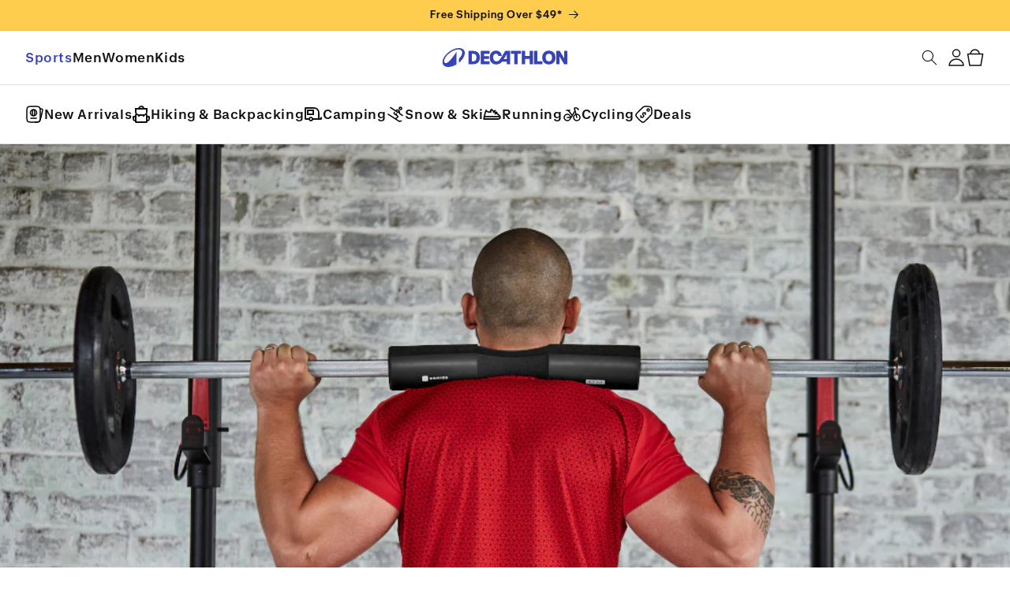

--- FILE ---
content_type: text/html; charset=utf-8
request_url: https://www.decathlon.com/blogs/sports-advice/how-to-choose-your-protein
body_size: 61979
content:

<!doctype html>
<html class="js" lang="en">
  <head>

    

    
    <meta charset="utf-8">
    <meta http-equiv="X-UA-Compatible" content="IE=edge">
    <meta name="viewport" content="width=device-width,initial-scale=1">
    <meta name="theme-color" content="">
    
    <title>
      How to Choose Your Protein
 &ndash; Decathlon</title>
    
    <script src="https://cdn.jsdelivr.net/npm/statsig-sidecar/dist/index.min.js?apikey=client-fsk0svtyUwsK9YmMKBThH3AGIvp98FvuE2VsLMsOVtn"></script>
    
      <meta name="description" content="Are you an athlete who keeps a close eye on their nutrition? Have you decided to start using protein powder but aren&#39;t sure which one to choose? Choosing the right protein is essential for achieving your goals. We explain how to choose your protein powder.">
    

    
    <link rel="preconnect" href="//cdn.shopify.com"><link rel="preconnect" href="https://fonts.shopifycdn.com" crossorigin>

    <!-- Preload Decathon fonts ================================================== -->
    
    
    
    <link href="//www.decathlon.com/cdn/shop/t/334/assets/Decathlon-Brand-SemiBold.woff2?v=4101535601310826581750076865" as="font" type="font/woff2" crossorigin="anonymous" rel="preload">
    <link href="//www.decathlon.com/cdn/shop/t/334/assets/Decathlon-Display-SemiBold.woff2?v=100345316253960588891750076865" as="font" type="font/woff2" crossorigin="anonymous" rel="preload">
    <link href="//www.decathlon.com/cdn/shop/t/334/assets/Decathlon-Text-Medium.woff2?v=52324173899180483681750076865" as="font" type="font/woff2" crossorigin="anonymous" rel="preload">
    <link href="//www.decathlon.com/cdn/shop/t/334/assets/Decathlon-Text-SemiBold.woff2?v=2220433650020876521750076866" as="font" type="font/woff2" crossorigin="anonymous" rel="preload">

    <style data-shopify>
  @font-face {
    font-family: 'Decathlon Display';
    src: url(//www.decathlon.com/cdn/shop/t/334/assets/Decathlon-Display-SemiBold.woff2?v=100345316253960588891750076865)format('woff2');
    font-weight: 700;
    font-style: normal;
    font-display: swap;
  }
  @font-face {
    font-family: 'Decathlon Brand';
    src: url(//www.decathlon.com/cdn/shop/t/334/assets/Decathlon-Brand-SemiBold.woff2?v=4101535601310826581750076865)format('woff2');
    font-weight: 700;
    font-style: normal;
    font-display: swap;
  }
  @font-face {
    font-family: 'Decathlon Text';
    src: url(//www.decathlon.com/cdn/shop/t/334/assets/Decathlon-Text-SemiBold.woff2?v=2220433650020876521750076866)format('woff2');
    font-weight: 700;
    font-style: normal;
    font-display: swap;
  }
  @font-face {
    font-family: 'Decathlon Text';
    src: url(//www.decathlon.com/cdn/shop/t/334/assets/Decathlon-Text-Medium.woff2?v=52324173899180483681750076865)format('woff2');
    font-weight: 500;
    font-style: normal;
    font-display: swap;
  }
</style>


      <link rel="preload" as="font" href="//www.decathlon.com/cdn/fonts/assistant/assistant_n4.9120912a469cad1cc292572851508ca49d12e768.woff2" type="font/woff2" crossorigin>
      

      <link rel="preload" as="font" href="//www.decathlon.com/cdn/fonts/assistant/assistant_n4.9120912a469cad1cc292572851508ca49d12e768.woff2" type="font/woff2" crossorigin>
      
<!-- Microsft Calrity Script -->
    <script type="text/javascript">
      (function (c, l, a, r, i, t, y) {
        c[a] =
          c[a] ||
          function () {
            (c[a].q = c[a].q || []).push(arguments);
          };
        t = l.createElement(r);
        t.async = 1;
        t.src = 'https://www.clarity.ms/tag/' + i;
        y = l.getElementsByTagName(r)[0];
        y.parentNode.insertBefore(t, y);
      })(window, document, 'clarity', 'script', 's55kwp0oug');
    </script>

    

<script type="text/javascript">
  
    window.SHG_CUSTOMER = null;
  
</script>








    
    <!-- BEGIN Shopify added head content -->
    <script>window.performance && window.performance.mark && window.performance.mark('shopify.content_for_header.start');</script><meta name="facebook-domain-verification" content="rboyricxnkf6vwcz97v7s3ugv7antw">
<meta id="shopify-digital-wallet" name="shopify-digital-wallet" content="/13306287/digital_wallets/dialog">
<meta name="shopify-checkout-api-token" content="9cb3ae2eead1376cead48f51504e8535">
<meta id="in-context-paypal-metadata" data-shop-id="13306287" data-venmo-supported="true" data-environment="production" data-locale="en_US" data-paypal-v4="true" data-currency="USD">
<link rel="alternate" type="application/atom+xml" title="Feed" href="/blogs/sports-advice.atom" />
<script async="async" src="/checkouts/internal/preloads.js?locale=en-US"></script>
<link rel="preconnect" href="https://shop.app" crossorigin="anonymous">
<script async="async" src="https://shop.app/checkouts/internal/preloads.js?locale=en-US&shop_id=13306287" crossorigin="anonymous"></script>
<script id="apple-pay-shop-capabilities" type="application/json">{"shopId":13306287,"countryCode":"US","currencyCode":"USD","merchantCapabilities":["supports3DS"],"merchantId":"gid:\/\/shopify\/Shop\/13306287","merchantName":"Decathlon","requiredBillingContactFields":["postalAddress","email","phone"],"requiredShippingContactFields":["postalAddress","email","phone"],"shippingType":"shipping","supportedNetworks":["visa","masterCard","amex","discover","elo","jcb"],"total":{"type":"pending","label":"Decathlon","amount":"1.00"},"shopifyPaymentsEnabled":true,"supportsSubscriptions":true}</script>
<script id="shopify-features" type="application/json">{"accessToken":"9cb3ae2eead1376cead48f51504e8535","betas":["rich-media-storefront-analytics"],"domain":"www.decathlon.com","predictiveSearch":true,"shopId":13306287,"locale":"en"}</script>
<script>var Shopify = Shopify || {};
Shopify.shop = "decathlon-usa.myshopify.com";
Shopify.locale = "en";
Shopify.currency = {"active":"USD","rate":"1.0"};
Shopify.country = "US";
Shopify.theme = {"name":"dkt-sf-shopify-curious-orange\/main","id":133428772926,"schema_name":"Dawn","schema_version":"15.3.0","theme_store_id":null,"role":"main"};
Shopify.theme.handle = "null";
Shopify.theme.style = {"id":null,"handle":null};
Shopify.cdnHost = "www.decathlon.com/cdn";
Shopify.routes = Shopify.routes || {};
Shopify.routes.root = "/";</script>
<script type="module">!function(o){(o.Shopify=o.Shopify||{}).modules=!0}(window);</script>
<script>!function(o){function n(){var o=[];function n(){o.push(Array.prototype.slice.apply(arguments))}return n.q=o,n}var t=o.Shopify=o.Shopify||{};t.loadFeatures=n(),t.autoloadFeatures=n()}(window);</script>
<script>
  window.ShopifyPay = window.ShopifyPay || {};
  window.ShopifyPay.apiHost = "shop.app\/pay";
  window.ShopifyPay.redirectState = null;
</script>
<script id="shop-js-analytics" type="application/json">{"pageType":"article"}</script>
<script defer="defer" async type="module" src="//www.decathlon.com/cdn/shopifycloud/shop-js/modules/v2/client.init-shop-cart-sync_BT-GjEfc.en.esm.js"></script>
<script defer="defer" async type="module" src="//www.decathlon.com/cdn/shopifycloud/shop-js/modules/v2/chunk.common_D58fp_Oc.esm.js"></script>
<script defer="defer" async type="module" src="//www.decathlon.com/cdn/shopifycloud/shop-js/modules/v2/chunk.modal_xMitdFEc.esm.js"></script>
<script type="module">
  await import("//www.decathlon.com/cdn/shopifycloud/shop-js/modules/v2/client.init-shop-cart-sync_BT-GjEfc.en.esm.js");
await import("//www.decathlon.com/cdn/shopifycloud/shop-js/modules/v2/chunk.common_D58fp_Oc.esm.js");
await import("//www.decathlon.com/cdn/shopifycloud/shop-js/modules/v2/chunk.modal_xMitdFEc.esm.js");

  window.Shopify.SignInWithShop?.initShopCartSync?.({"fedCMEnabled":true,"windoidEnabled":true});

</script>
<script>
  window.Shopify = window.Shopify || {};
  if (!window.Shopify.featureAssets) window.Shopify.featureAssets = {};
  window.Shopify.featureAssets['shop-js'] = {"shop-cart-sync":["modules/v2/client.shop-cart-sync_DZOKe7Ll.en.esm.js","modules/v2/chunk.common_D58fp_Oc.esm.js","modules/v2/chunk.modal_xMitdFEc.esm.js"],"init-fed-cm":["modules/v2/client.init-fed-cm_B6oLuCjv.en.esm.js","modules/v2/chunk.common_D58fp_Oc.esm.js","modules/v2/chunk.modal_xMitdFEc.esm.js"],"shop-cash-offers":["modules/v2/client.shop-cash-offers_D2sdYoxE.en.esm.js","modules/v2/chunk.common_D58fp_Oc.esm.js","modules/v2/chunk.modal_xMitdFEc.esm.js"],"shop-login-button":["modules/v2/client.shop-login-button_QeVjl5Y3.en.esm.js","modules/v2/chunk.common_D58fp_Oc.esm.js","modules/v2/chunk.modal_xMitdFEc.esm.js"],"pay-button":["modules/v2/client.pay-button_DXTOsIq6.en.esm.js","modules/v2/chunk.common_D58fp_Oc.esm.js","modules/v2/chunk.modal_xMitdFEc.esm.js"],"shop-button":["modules/v2/client.shop-button_DQZHx9pm.en.esm.js","modules/v2/chunk.common_D58fp_Oc.esm.js","modules/v2/chunk.modal_xMitdFEc.esm.js"],"avatar":["modules/v2/client.avatar_BTnouDA3.en.esm.js"],"init-windoid":["modules/v2/client.init-windoid_CR1B-cfM.en.esm.js","modules/v2/chunk.common_D58fp_Oc.esm.js","modules/v2/chunk.modal_xMitdFEc.esm.js"],"init-shop-for-new-customer-accounts":["modules/v2/client.init-shop-for-new-customer-accounts_C_vY_xzh.en.esm.js","modules/v2/client.shop-login-button_QeVjl5Y3.en.esm.js","modules/v2/chunk.common_D58fp_Oc.esm.js","modules/v2/chunk.modal_xMitdFEc.esm.js"],"init-shop-email-lookup-coordinator":["modules/v2/client.init-shop-email-lookup-coordinator_BI7n9ZSv.en.esm.js","modules/v2/chunk.common_D58fp_Oc.esm.js","modules/v2/chunk.modal_xMitdFEc.esm.js"],"init-shop-cart-sync":["modules/v2/client.init-shop-cart-sync_BT-GjEfc.en.esm.js","modules/v2/chunk.common_D58fp_Oc.esm.js","modules/v2/chunk.modal_xMitdFEc.esm.js"],"shop-toast-manager":["modules/v2/client.shop-toast-manager_DiYdP3xc.en.esm.js","modules/v2/chunk.common_D58fp_Oc.esm.js","modules/v2/chunk.modal_xMitdFEc.esm.js"],"init-customer-accounts":["modules/v2/client.init-customer-accounts_D9ZNqS-Q.en.esm.js","modules/v2/client.shop-login-button_QeVjl5Y3.en.esm.js","modules/v2/chunk.common_D58fp_Oc.esm.js","modules/v2/chunk.modal_xMitdFEc.esm.js"],"init-customer-accounts-sign-up":["modules/v2/client.init-customer-accounts-sign-up_iGw4briv.en.esm.js","modules/v2/client.shop-login-button_QeVjl5Y3.en.esm.js","modules/v2/chunk.common_D58fp_Oc.esm.js","modules/v2/chunk.modal_xMitdFEc.esm.js"],"shop-follow-button":["modules/v2/client.shop-follow-button_CqMgW2wH.en.esm.js","modules/v2/chunk.common_D58fp_Oc.esm.js","modules/v2/chunk.modal_xMitdFEc.esm.js"],"checkout-modal":["modules/v2/client.checkout-modal_xHeaAweL.en.esm.js","modules/v2/chunk.common_D58fp_Oc.esm.js","modules/v2/chunk.modal_xMitdFEc.esm.js"],"shop-login":["modules/v2/client.shop-login_D91U-Q7h.en.esm.js","modules/v2/chunk.common_D58fp_Oc.esm.js","modules/v2/chunk.modal_xMitdFEc.esm.js"],"lead-capture":["modules/v2/client.lead-capture_BJmE1dJe.en.esm.js","modules/v2/chunk.common_D58fp_Oc.esm.js","modules/v2/chunk.modal_xMitdFEc.esm.js"],"payment-terms":["modules/v2/client.payment-terms_Ci9AEqFq.en.esm.js","modules/v2/chunk.common_D58fp_Oc.esm.js","modules/v2/chunk.modal_xMitdFEc.esm.js"]};
</script>
<script>(function() {
  var isLoaded = false;
  function asyncLoad() {
    if (isLoaded) return;
    isLoaded = true;
    var urls = ["https:\/\/cdn.gethypervisual.com\/assets\/hypervisual.js?shop=decathlon-usa.myshopify.com","https:\/\/static.klaviyo.com\/onsite\/js\/klaviyo.js?company_id=TEJqNp\u0026shop=decathlon-usa.myshopify.com","https:\/\/static.klaviyo.com\/onsite\/js\/klaviyo.js?company_id=Uz9CmY\u0026shop=decathlon-usa.myshopify.com","https:\/\/static.klaviyo.com\/onsite\/js\/klaviyo.js?company_id=Uz9CmY\u0026shop=decathlon-usa.myshopify.com","https:\/\/config.gorgias.chat\/bundle-loader\/01GYCBSN7PHYA9DS6ASWZGWX22?source=shopify1click\u0026shop=decathlon-usa.myshopify.com","https:\/\/na.shgcdn3.com\/pixel-collector.js?shop=decathlon-usa.myshopify.com","https:\/\/cdn-app.cart-bot.net\/public\/js\/append.js?shop=decathlon-usa.myshopify.com","https:\/\/static.returngo.ai\/master.returngo.ai\/returngo.min.js?shop=decathlon-usa.myshopify.com","https:\/\/cdn.nfcube.com\/instafeed-8cf98a5a67967db58e071fdb98e726b4.js?shop=decathlon-usa.myshopify.com","https:\/\/cdn.rebuyengine.com\/onsite\/js\/rebuy.js?shop=decathlon-usa.myshopify.com","https:\/\/size-guides.esc-apps-cdn.com\/1757450635-app.decathlon-usa.myshopify.com.js?shop=decathlon-usa.myshopify.com","https:\/\/cdn.9gtb.com\/loader.js?g_cvt_id=a110def0-d58e-4319-a849-6fd60afa15fe\u0026shop=decathlon-usa.myshopify.com","https:\/\/cdn.rebuyengine.com\/onsite\/js\/rebuy.js?shop=decathlon-usa.myshopify.com","https:\/\/cdn.rebuyengine.com\/onsite\/js\/rebuy.js?shop=decathlon-usa.myshopify.com","https:\/\/cdn.rebuyengine.com\/onsite\/js\/rebuy.js?shop=decathlon-usa.myshopify.com"];
    for (var i = 0; i < urls.length; i++) {
      var s = document.createElement('script');
      s.type = 'text/javascript';
      s.async = true;
      s.src = urls[i];
      var x = document.getElementsByTagName('script')[0];
      x.parentNode.insertBefore(s, x);
    }
  };
  if(window.attachEvent) {
    window.attachEvent('onload', asyncLoad);
  } else {
    window.addEventListener('load', asyncLoad, false);
  }
})();</script>
<script id="__st">var __st={"a":13306287,"offset":-28800,"reqid":"7e61d1b3-d7b3-4f53-8238-5e7dee089e98-1769288034","pageurl":"www.decathlon.com\/blogs\/sports-advice\/how-to-choose-your-protein","s":"articles-555518558270","u":"09377aa03ab0","p":"article","rtyp":"article","rid":555518558270};</script>
<script>window.ShopifyPaypalV4VisibilityTracking = true;</script>
<script id="captcha-bootstrap">!function(){'use strict';const t='contact',e='account',n='new_comment',o=[[t,t],['blogs',n],['comments',n],[t,'customer']],c=[[e,'customer_login'],[e,'guest_login'],[e,'recover_customer_password'],[e,'create_customer']],r=t=>t.map((([t,e])=>`form[action*='/${t}']:not([data-nocaptcha='true']) input[name='form_type'][value='${e}']`)).join(','),a=t=>()=>t?[...document.querySelectorAll(t)].map((t=>t.form)):[];function s(){const t=[...o],e=r(t);return a(e)}const i='password',u='form_key',d=['recaptcha-v3-token','g-recaptcha-response','h-captcha-response',i],f=()=>{try{return window.sessionStorage}catch{return}},m='__shopify_v',_=t=>t.elements[u];function p(t,e,n=!1){try{const o=window.sessionStorage,c=JSON.parse(o.getItem(e)),{data:r}=function(t){const{data:e,action:n}=t;return t[m]||n?{data:e,action:n}:{data:t,action:n}}(c);for(const[e,n]of Object.entries(r))t.elements[e]&&(t.elements[e].value=n);n&&o.removeItem(e)}catch(o){console.error('form repopulation failed',{error:o})}}const l='form_type',E='cptcha';function T(t){t.dataset[E]=!0}const w=window,h=w.document,L='Shopify',v='ce_forms',y='captcha';let A=!1;((t,e)=>{const n=(g='f06e6c50-85a8-45c8-87d0-21a2b65856fe',I='https://cdn.shopify.com/shopifycloud/storefront-forms-hcaptcha/ce_storefront_forms_captcha_hcaptcha.v1.5.2.iife.js',D={infoText:'Protected by hCaptcha',privacyText:'Privacy',termsText:'Terms'},(t,e,n)=>{const o=w[L][v],c=o.bindForm;if(c)return c(t,g,e,D).then(n);var r;o.q.push([[t,g,e,D],n]),r=I,A||(h.body.append(Object.assign(h.createElement('script'),{id:'captcha-provider',async:!0,src:r})),A=!0)});var g,I,D;w[L]=w[L]||{},w[L][v]=w[L][v]||{},w[L][v].q=[],w[L][y]=w[L][y]||{},w[L][y].protect=function(t,e){n(t,void 0,e),T(t)},Object.freeze(w[L][y]),function(t,e,n,w,h,L){const[v,y,A,g]=function(t,e,n){const i=e?o:[],u=t?c:[],d=[...i,...u],f=r(d),m=r(i),_=r(d.filter((([t,e])=>n.includes(e))));return[a(f),a(m),a(_),s()]}(w,h,L),I=t=>{const e=t.target;return e instanceof HTMLFormElement?e:e&&e.form},D=t=>v().includes(t);t.addEventListener('submit',(t=>{const e=I(t);if(!e)return;const n=D(e)&&!e.dataset.hcaptchaBound&&!e.dataset.recaptchaBound,o=_(e),c=g().includes(e)&&(!o||!o.value);(n||c)&&t.preventDefault(),c&&!n&&(function(t){try{if(!f())return;!function(t){const e=f();if(!e)return;const n=_(t);if(!n)return;const o=n.value;o&&e.removeItem(o)}(t);const e=Array.from(Array(32),(()=>Math.random().toString(36)[2])).join('');!function(t,e){_(t)||t.append(Object.assign(document.createElement('input'),{type:'hidden',name:u})),t.elements[u].value=e}(t,e),function(t,e){const n=f();if(!n)return;const o=[...t.querySelectorAll(`input[type='${i}']`)].map((({name:t})=>t)),c=[...d,...o],r={};for(const[a,s]of new FormData(t).entries())c.includes(a)||(r[a]=s);n.setItem(e,JSON.stringify({[m]:1,action:t.action,data:r}))}(t,e)}catch(e){console.error('failed to persist form',e)}}(e),e.submit())}));const S=(t,e)=>{t&&!t.dataset[E]&&(n(t,e.some((e=>e===t))),T(t))};for(const o of['focusin','change'])t.addEventListener(o,(t=>{const e=I(t);D(e)&&S(e,y())}));const B=e.get('form_key'),M=e.get(l),P=B&&M;t.addEventListener('DOMContentLoaded',(()=>{const t=y();if(P)for(const e of t)e.elements[l].value===M&&p(e,B);[...new Set([...A(),...v().filter((t=>'true'===t.dataset.shopifyCaptcha))])].forEach((e=>S(e,t)))}))}(h,new URLSearchParams(w.location.search),n,t,e,['guest_login'])})(!1,!0)}();</script>
<script integrity="sha256-4kQ18oKyAcykRKYeNunJcIwy7WH5gtpwJnB7kiuLZ1E=" data-source-attribution="shopify.loadfeatures" defer="defer" src="//www.decathlon.com/cdn/shopifycloud/storefront/assets/storefront/load_feature-a0a9edcb.js" crossorigin="anonymous"></script>
<script crossorigin="anonymous" defer="defer" src="//www.decathlon.com/cdn/shopifycloud/storefront/assets/shopify_pay/storefront-65b4c6d7.js?v=20250812"></script>
<script data-source-attribution="shopify.dynamic_checkout.dynamic.init">var Shopify=Shopify||{};Shopify.PaymentButton=Shopify.PaymentButton||{isStorefrontPortableWallets:!0,init:function(){window.Shopify.PaymentButton.init=function(){};var t=document.createElement("script");t.src="https://www.decathlon.com/cdn/shopifycloud/portable-wallets/latest/portable-wallets.en.js",t.type="module",document.head.appendChild(t)}};
</script>
<script data-source-attribution="shopify.dynamic_checkout.buyer_consent">
  function portableWalletsHideBuyerConsent(e){var t=document.getElementById("shopify-buyer-consent"),n=document.getElementById("shopify-subscription-policy-button");t&&n&&(t.classList.add("hidden"),t.setAttribute("aria-hidden","true"),n.removeEventListener("click",e))}function portableWalletsShowBuyerConsent(e){var t=document.getElementById("shopify-buyer-consent"),n=document.getElementById("shopify-subscription-policy-button");t&&n&&(t.classList.remove("hidden"),t.removeAttribute("aria-hidden"),n.addEventListener("click",e))}window.Shopify?.PaymentButton&&(window.Shopify.PaymentButton.hideBuyerConsent=portableWalletsHideBuyerConsent,window.Shopify.PaymentButton.showBuyerConsent=portableWalletsShowBuyerConsent);
</script>
<script data-source-attribution="shopify.dynamic_checkout.cart.bootstrap">document.addEventListener("DOMContentLoaded",(function(){function t(){return document.querySelector("shopify-accelerated-checkout-cart, shopify-accelerated-checkout")}if(t())Shopify.PaymentButton.init();else{new MutationObserver((function(e,n){t()&&(Shopify.PaymentButton.init(),n.disconnect())})).observe(document.body,{childList:!0,subtree:!0})}}));
</script>
<link id="shopify-accelerated-checkout-styles" rel="stylesheet" media="screen" href="https://www.decathlon.com/cdn/shopifycloud/portable-wallets/latest/accelerated-checkout-backwards-compat.css" crossorigin="anonymous">
<style id="shopify-accelerated-checkout-cart">
        #shopify-buyer-consent {
  margin-top: 1em;
  display: inline-block;
  width: 100%;
}

#shopify-buyer-consent.hidden {
  display: none;
}

#shopify-subscription-policy-button {
  background: none;
  border: none;
  padding: 0;
  text-decoration: underline;
  font-size: inherit;
  cursor: pointer;
}

#shopify-subscription-policy-button::before {
  box-shadow: none;
}

      </style>

<script>window.performance && window.performance.mark && window.performance.mark('shopify.content_for_header.end');</script>
    <!-- END Shopify added head content -->
    
    <script>
      if (Shopify.designMode) {
        document.documentElement.classList.add('shopify-design-mode');
      }
    </script>
    
    <script src="//www.decathlon.com/cdn/shop/t/334/assets/constants.js?v=132983761750457495441750076865" defer="defer"></script>
    <script src="//www.decathlon.com/cdn/shop/t/334/assets/pubsub.js?v=25310214064522200911750076866" defer="defer"></script>
    <script src="//www.decathlon.com/cdn/shop/t/334/assets/dkt-scripts.js?v=25978859152087799861753796597" defer="defer"></script>
    <script src="//www.decathlon.com/cdn/shop/t/334/assets/global.js?v=7301445359237545521750076865" defer="defer"></script>
    <script src="//www.decathlon.com/cdn/shop/t/334/assets/details-disclosure.js?v=13653116266235556501750076866" defer="defer"></script>
    <script src="//www.decathlon.com/cdn/shop/t/334/assets/details-modal.js?v=25581673532751508451750076866" defer="defer"></script>
    <script src="//www.decathlon.com/cdn/shop/t/334/assets/search-form.js?v=133129549252120666541750076865" defer="defer"></script><script src="//www.decathlon.com/cdn/shop/t/334/assets/animations.js?v=88693664871331136111750076866" defer="defer"></script><!-- Klaviyo --><script
      defer
      type="text/javascript"
      src="//static.klaviyo.com/onsite/js/klaviyo.js?company_id=TEJqNp"
    ></script>
    

<style data-shopify>
  

  

  :root {
    --Brand: #3643BA;
    --Black: #101010;
    --White: #FFFFFF;
    --Grey: #E1E0DF;
    --Primary-Gray: #707070;
    --Tertiary-Gray: #E1E0DF;
    --vp-core-font-size-150: 14px;
  }

  

  .dkt-header__container {
    display: grid;
    grid-template-columns: 1fr auto 1fr;
    align-items: center;
    padding: 12px 20px;
    border-bottom: 1px solid var(--Tertiary-Gray, #E1E0DF);
  }

  .dkt-header__menu-toggle {
    justify-self: start;
    height: 24px;
    background: none;
    border: none;
    padding: 0;
  }

  .dkt-header__nav {
    display: none;
    gap: 24px;
    align-items: center;
    justify-self: start;
  }

  .dkt-header__nav a {
    color: var(--Black, #101010);
    font-family: "Decathlon Text";
    font-size: 16px;
    font-style: normal;
    font-weight: 600;
    line-height: 130%;
    text-decoration: none;
  }

  .dkt-header__logo {
    justify-self: center;
    height: 24px;
  }

  .dkt-header__logo a {
    display: inline-block;
    height: 100%;
  }

  .dkt-header__icons {
    display: flex;
    gap: 12px;
    justify-self: end;
    align-items: center;
  }

  .dkt-header__icon {
    display: flex;
    align-items: center;
  }

  .dkt-header__container .dkt-header__search {
    display: none;
  }

  .dkt-header__search-wrapper {
    position: relative;
  }

  .dkt-header__search-icon {
    position: absolute;
    top: 50%;
    left: 10px;
    transform: translateY(-50%);
    pointer-events: none;
    color: #999;
    display: flex;
    align-items: center;
  }

  .dkt-header__search-input {
    border: 1px solid var(--Tertiary-Gray, #E1E0DF);
    color: var(--Primary-Gray, #707070);
    font-family: "Decathlon Text";
    font-size: 12px;
    font-style: normal;
    font-weight: 400;
    line-height: 108.11%;
    width: 244px;
    height: 48px;
    padding: 0 12px 0 36px;
  }

  .dkt-header__search-input::placeholder {
    color: var(--Primary-Gray, #707070);
    font-family: "Decathlon Text";
    font-size: 12px;
    font-style: normal;
    font-weight: 400;
  }

  .dkt-header__search-mobile {
    display: block;
    padding: 0 20px;
    border-bottom: 1px solid var(--Tertiary-Gray, #E1E0DF);
  }

  .dkt-header__search-mobile input {
    border: none;
    padding: 0;
    padding-left: 36px;
    width: 100%;
  }

  .dkt-header__search-mobile .dkt-header__search-icon {
    left: 0;
  }

  .dkt-header__search-mobile .dkt-header__search-input::placeholder {
    font-size: var(--vp-core-font-size-150, 14px);
    font-weight: 500;
    line-height: 48px !important;
  }

  .dkt-breadcrumbs-bar {
    display: none;
  }

  .dkt-breadcrumbs-bar__block {
    display: none;
    padding: 25px var(--Padding-32px, 32px);
    align-items: center;
    gap: var(--Gap-24px, 24px);
    align-self: stretch;
    border-bottom: 1px solid var(--Tertiary-Gray, #E1E0DF);
  }


  .dkt-breadcrumbs-bar__item {
    display: flex;
    align-items: center;
    gap: 8px;
    font-weight: 600;
    line-height: 150%;
  }

  .dkt-breadcrumbs-bar__item a {
    text-decoration: none;
    color: var(--Black, #101010);
  }

  /* Cart count styles */
  .dkt-header__cart {
    position: relative;
    display: inline-block;
    height: 24px;
  }

  .dkt-header__cart-badge {
    color: var(--White, #FFF);
    font-size: var(--vp-core-font-size-100, 12px);
  }

  .dkt-header__search-mobile {
    height: 49px;
  }

  .dkt-header__search-mobile .field::after,
  .dkt-header__search-mobile .field:hover::after,
  .dkt-header__search-mobile .field:focus-within::after,
  .dkt-header__search-mobile .field__input:focus {
    box-shadow: none !important;
  }

  .dkt-header__search-mobile .field:focus-within .field__label {
    display: none !important;
  }

  .dkt-header__search-mobile > predictive-search > form > div > input {
    padding-top: 6px !important;
    padding-left: 8px !important;
  }

  .dkt-header__search-mobile .search__button.field__button {
    position: static;
    width: 24px;
  }

  .dkt-header__search-mobile .field__label {
    margin-top: 2px;
    margin-left: 4px;
    color: var(--Primary-Gray, #707070);
    font-size: var(--vp-core-font-size-150, 14px);
    font-weight: 500;
    line-height: 20px;
  }

  .dkt-header__icons .header__search {
    display: none;
  }

  .dkt-header__search-mobile input:not(:placeholder-shown) + .field__label {
    display: none;
  }

  @media screen and (min-width: 1200px) {
    .dkt-header__search-mobile {
      display: none;
    }

    .dkt-header__search-input {
      width: 244px;
    }

    .dkt-header__container {
      padding: 12px 32px;
    }

    .dkt-header__menu-toggle {
      display: none;
    }

    .dkt-header__nav {
      display: flex;
    }

    .dkt-header__container .dkt-header__search {
      display: block;
    }

    .dkt-header__icons {
      gap: 24px;
    }

    .dkt-breadcrumbs-bar {
      display: block;
    }

    .dkt-breadcrumbs-bar__block {
      display: flex;
    }

    .dkt-header__icons .header__search {
      display: inline-flex;
    }

  }

  

    @font-face {
  font-family: Assistant;
  font-weight: 400;
  font-style: normal;
  font-display: swap;
  src: url("//www.decathlon.com/cdn/fonts/assistant/assistant_n4.9120912a469cad1cc292572851508ca49d12e768.woff2") format("woff2"),
       url("//www.decathlon.com/cdn/fonts/assistant/assistant_n4.6e9875ce64e0fefcd3f4446b7ec9036b3ddd2985.woff") format("woff");
}

    @font-face {
  font-family: Assistant;
  font-weight: 700;
  font-style: normal;
  font-display: swap;
  src: url("//www.decathlon.com/cdn/fonts/assistant/assistant_n7.bf44452348ec8b8efa3aa3068825305886b1c83c.woff2") format("woff2"),
       url("//www.decathlon.com/cdn/fonts/assistant/assistant_n7.0c887fee83f6b3bda822f1150b912c72da0f7b64.woff") format("woff");
}

    
    
    @font-face {
  font-family: Assistant;
  font-weight: 400;
  font-style: normal;
  font-display: swap;
  src: url("//www.decathlon.com/cdn/fonts/assistant/assistant_n4.9120912a469cad1cc292572851508ca49d12e768.woff2") format("woff2"),
       url("//www.decathlon.com/cdn/fonts/assistant/assistant_n4.6e9875ce64e0fefcd3f4446b7ec9036b3ddd2985.woff") format("woff");
}


    
      :root,
      .color-scheme-1 {
        --color-background: 255,255,255;
      
        --gradient-background: #ffffff;
      

      

      --color-foreground: 16,16,16;
      --color-background-contrast: 191,191,191;
      --color-shadow: 18,18,18;
      --color-button: 51,79,180;
      --color-button-text: 255,255,255;
      --color-secondary-button: 255,255,255;
      --color-secondary-button-text: 18,18,18;
      --color-link: 18,18,18;
      --color-badge-foreground: 16,16,16;
      --color-badge-background: 255,255,255;
      --color-badge-border: 16,16,16;
      --payment-terms-background-color: rgb(255 255 255);
    }
    
      
      .color-scheme-2 {
        --color-background: 243,243,243;
      
        --gradient-background: #f3f3f3;
      

      

      --color-foreground: 16,16,16;
      --color-background-contrast: 179,179,179;
      --color-shadow: 18,18,18;
      --color-button: 18,18,18;
      --color-button-text: 243,243,243;
      --color-secondary-button: 243,243,243;
      --color-secondary-button-text: 18,18,18;
      --color-link: 18,18,18;
      --color-badge-foreground: 16,16,16;
      --color-badge-background: 243,243,243;
      --color-badge-border: 16,16,16;
      --payment-terms-background-color: rgb(243 243 243);
    }
    
      
      .color-scheme-3 {
        --color-background: 36,40,51;
      
        --gradient-background: #242833;
      

      

      --color-foreground: 255,255,255;
      --color-background-contrast: 47,52,66;
      --color-shadow: 18,18,18;
      --color-button: 255,255,255;
      --color-button-text: 0,0,0;
      --color-secondary-button: 36,40,51;
      --color-secondary-button-text: 255,255,255;
      --color-link: 255,255,255;
      --color-badge-foreground: 255,255,255;
      --color-badge-background: 36,40,51;
      --color-badge-border: 255,255,255;
      --payment-terms-background-color: rgb(36 40 51);
    }
    
      
      .color-scheme-4 {
        --color-background: 255,205,78;
      
        --gradient-background: #ffcd4e;
      

      

      --color-foreground: 16,16,16;
      --color-background-contrast: 206,147,0;
      --color-shadow: 18,18,18;
      --color-button: 255,255,255;
      --color-button-text: 255,205,78;
      --color-secondary-button: 255,205,78;
      --color-secondary-button-text: 255,255,255;
      --color-link: 255,255,255;
      --color-badge-foreground: 16,16,16;
      --color-badge-background: 255,205,78;
      --color-badge-border: 16,16,16;
      --payment-terms-background-color: rgb(255 205 78);
    }
    
      
      .color-scheme-5 {
        --color-background: 51,79,180;
      
        --gradient-background: #334fb4;
      

      

      --color-foreground: 255,255,255;
      --color-background-contrast: 23,35,81;
      --color-shadow: 18,18,18;
      --color-button: 255,255,255;
      --color-button-text: 51,79,180;
      --color-secondary-button: 51,79,180;
      --color-secondary-button-text: 255,255,255;
      --color-link: 255,255,255;
      --color-badge-foreground: 255,255,255;
      --color-badge-background: 51,79,180;
      --color-badge-border: 255,255,255;
      --payment-terms-background-color: rgb(51 79 180);
    }
    

    body, .color-scheme-1, .color-scheme-2, .color-scheme-3, .color-scheme-4, .color-scheme-5 {
      color: rgba(var(--color-foreground), 0.75);
      background-color: rgb(var(--color-background));
    }

    :root {
      --font-body-family: 'Decathlon Text', sans-serif;
      --font-body-style: normal;
      --font-body-weight: 500;
      --font-body-weight-bold: 600;

      --font-heading-family: 'Decathlon Display', sans-serif;
      --font-heading-style: normal;
      --font-heading-weight: 600;

      --font-body-scale: 1.0;
      --font-heading-scale: 1.0;

      --media-padding: px;
      --media-border-opacity: 0.05;
      --media-border-width: 0px;
      --media-radius: 0px;
      --media-shadow-opacity: 0.0;
      --media-shadow-horizontal-offset: 0px;
      --media-shadow-vertical-offset: 4px;
      --media-shadow-blur-radius: 5px;
      --media-shadow-visible: 0;

      --page-width: 140rem;
      --page-width-margin: 0rem;

      --product-card-image-padding: 0.0rem;
      --product-card-corner-radius: 0.0rem;
      --product-card-text-alignment: left;
      --product-card-border-width: 0.0rem;
      --product-card-border-opacity: 0.1;
      --product-card-shadow-opacity: 0.0;
      --product-card-shadow-visible: 0;
      --product-card-shadow-horizontal-offset: 0.0rem;
      --product-card-shadow-vertical-offset: 0.4rem;
      --product-card-shadow-blur-radius: 0.5rem;

      --collection-card-image-padding: 0.0rem;
      --collection-card-corner-radius: 0.0rem;
      --collection-card-text-alignment: left;
      --collection-card-border-width: 0.0rem;
      --collection-card-border-opacity: 0.1;
      --collection-card-shadow-opacity: 0.0;
      --collection-card-shadow-visible: 0;
      --collection-card-shadow-horizontal-offset: 0.0rem;
      --collection-card-shadow-vertical-offset: 0.4rem;
      --collection-card-shadow-blur-radius: 0.5rem;

      --blog-card-image-padding: 0.0rem;
      --blog-card-corner-radius: 0.0rem;
      --blog-card-text-alignment: left;
      --blog-card-border-width: 0.0rem;
      --blog-card-border-opacity: 0.1;
      --blog-card-shadow-opacity: 0.0;
      --blog-card-shadow-visible: 0;
      --blog-card-shadow-horizontal-offset: 0.0rem;
      --blog-card-shadow-vertical-offset: 0.4rem;
      --blog-card-shadow-blur-radius: 0.5rem;

      --badge-corner-radius: 4.0rem;

      --popup-border-width: 1px;
      --popup-border-opacity: 0.1;
      --popup-corner-radius: 0px;
      --popup-shadow-opacity: 0.05;
      --popup-shadow-horizontal-offset: 0px;
      --popup-shadow-vertical-offset: 4px;
      --popup-shadow-blur-radius: 5px;

      --drawer-border-width: 1px;
      --drawer-border-opacity: 0.1;
      --drawer-shadow-opacity: 0.0;
      --drawer-shadow-horizontal-offset: 0px;
      --drawer-shadow-vertical-offset: 4px;
      --drawer-shadow-blur-radius: 5px;

      --spacing-sections-desktop: 0px;
      --spacing-sections-mobile: 0px;

      --grid-desktop-vertical-spacing: 4px;
      --grid-desktop-horizontal-spacing: 4px;
      --grid-mobile-vertical-spacing: 2px;
      --grid-mobile-horizontal-spacing: 2px;

      --text-boxes-border-opacity: 0.1;
      --text-boxes-border-width: 0px;
      --text-boxes-radius: 0px;
      --text-boxes-shadow-opacity: 0.0;
      --text-boxes-shadow-visible: 0;
      --text-boxes-shadow-horizontal-offset: 0px;
      --text-boxes-shadow-vertical-offset: 4px;
      --text-boxes-shadow-blur-radius: 5px;

      --buttons-radius: 0px;
      --buttons-radius-outset: 0px;
      --buttons-border-width: 1px;
      --buttons-border-opacity: 1.0;
      --buttons-shadow-opacity: 0.0;
      --buttons-shadow-visible: 0;
      --buttons-shadow-horizontal-offset: 0px;
      --buttons-shadow-vertical-offset: 4px;
      --buttons-shadow-blur-radius: 5px;
      --buttons-border-offset: 0px;

      --inputs-radius: 0px;
      --inputs-border-width: 1px;
      --inputs-border-opacity: 0.55;
      --inputs-shadow-opacity: 0.0;
      --inputs-shadow-horizontal-offset: 0px;
      --inputs-margin-offset: 0px;
      --inputs-shadow-vertical-offset: 4px;
      --inputs-shadow-blur-radius: 5px;
      --inputs-radius-outset: 0px;

      --variant-pills-radius: 0px;
      --variant-pills-border-width: 2px;
      --variant-pills-border-opacity: 0.6;
      --variant-pills-shadow-opacity: 0.0;
      --variant-pills-shadow-horizontal-offset: 0px;
      --variant-pills-shadow-vertical-offset: 4px;
      --variant-pills-shadow-blur-radius: 5px;
    }

    *,
    *::before,
    *::after {
      box-sizing: inherit;
    }

    html {
      box-sizing: border-box;
      font-size: calc(var(--font-body-scale) * 62.5%);
      height: 100%;
    }

    body {
      display: grid;
      grid-template-rows: auto auto 1fr auto;
      grid-template-columns: 100%;
      min-height: 100%;
      margin: 0;
      font-size: 1.5rem;
      letter-spacing: 0.06rem;
      line-height: calc(1 + 0.8 / var(--font-body-scale));
      font-family: var(--font-body-family);
      font-style: var(--font-body-style);
      font-weight: var(--font-body-weight);
      color: black;
    }

    @media screen and (min-width: 750px) {
      body {
        font-size: 1.6rem;
      }
    }
</style>


    

    <link rel="canonical" href="https://www.decathlon.com/blogs/sports-advice/how-to-choose-your-protein"><link rel="icon" type="image/png" href="//www.decathlon.com/cdn/shop/files/favicon-48x48.png?crop=center&height=32&v=1715636395&width=32">

<meta property="og:site_name" content="Decathlon">
<meta property="og:url" content="https://www.decathlon.com/blogs/sports-advice/how-to-choose-your-protein">
<meta property="og:title" content="How to Choose Your Protein">
<meta property="og:type" content="article">
<meta property="og:description" content="Are you an athlete who keeps a close eye on their nutrition? Have you decided to start using protein powder but aren&#39;t sure which one to choose? Choosing the right protein is essential for achieving your goals. We explain how to choose your protein powder."><meta property="og:image" content="http://www.decathlon.com/cdn/shop/articles/manchon_b3464a0c-69d5-4a23-82a5-081eb70c6749.jpg?v=1616453576">
  <meta property="og:image:secure_url" content="https://www.decathlon.com/cdn/shop/articles/manchon_b3464a0c-69d5-4a23-82a5-081eb70c6749.jpg?v=1616453576">
  <meta property="og:image:width" content="1000">
  <meta property="og:image:height" content="667"><meta name="twitter:site" content="@https://x.com/i/flow/login?redirect_after_login=%2FDecathlonUSA"><meta name="twitter:card" content="summary_large_image">
<meta name="twitter:title" content="How to Choose Your Protein">
<meta name="twitter:description" content="Are you an athlete who keeps a close eye on their nutrition? Have you decided to start using protein powder but aren&#39;t sure which one to choose? Choosing the right protein is essential for achieving your goals. We explain how to choose your protein powder.">


      <!-- Preload Decathon fonts ================================================== -->
    
<link
    rel="preload"
    href="//www.decathlon.com/cdn/shop/t/334/assets/dkt-styles.css?v=160157987127915696601752154998"
    as="style"
    onload="this.onload=null;this.rel='stylesheet'"
  >
  <noscript>
    <link rel="stylesheet" href="//www.decathlon.com/cdn/shop/t/334/assets/dkt-styles.css?v=160157987127915696601752154998">
  </noscript>
    <style data-shopify>
  :root {
    --alpha-button-background: 1;
    --alpha-button-border: 1;
    --alpha-link: 0.85;
    --alpha-badge-border: 0.1;
    --focused-base-outline: 0.2rem solid rgba(var(--color-foreground), 0.5);
    --focused-base-outline-offset: 0.3rem;
    --focused-base-box-shadow: 0 0 0 0.3rem rgb(var(--color-background)),
      0 0 0.5rem 0.4rem rgba(var(--color-foreground), 0.3);

    --color-brand: #3643ba;
    --color-brand-active: #272f76;
    --color-brand-hover: #2e3998;
    --color-accent: #7affa7;
    --color-catchy: #ffcd4e;
    --color-catchy-active: #ffe195;
    --color-catchy-hover: #ffd771;
    --color-neutral: #d3d8f7;
    --color-black: #101010;
    --color-hover-black: #232323;
    --color-white: #ffffff;
    --color-white-active: #e7e8f7;
    --color-white-hover: #f5f6fc;
    --color-gray-10: #f3f3f3;
    --color-gray-20: #e1e0df;
    --color-gray-40: #949494;
    --color-gray-60: #707070;
    --color-gray-80: #232323;
    --color-error: #d70322;
    --color-success: #148558;
    --duration-short: 100ms;
    --duration-default: 200ms;
    --duration-announcement-bar: 250ms;
    --duration-medium: 300ms;
    --duration-long: 500ms;
    --duration-extra-long: 600ms;
    --duration-extra-longer: 750ms;
    --duration-extended: 3s;
    --ease-out-slow: cubic-bezier(0, 0, 0.3, 1);
    --animation-slide-in: slideIn var(--duration-extra-long) var(--ease-out-slow) forwards;
    --animation-fade-in: fadeIn var(--duration-extra-long) var(--ease-out-slow);
  }

  /* base */

  .page-width {
    max-width: var(--page-width);
    margin: 0 auto;
    padding: 0 1.5rem;
  }
  html {
    scroll-behavior: smooth;
  }

  body:has(.section-header .drawer-menu) .announcement-bar-section .page-width {
    max-width: 100%;
  }

  .page-width.drawer-menu {
    max-width: 100%;
  }

  .page-width-desktop {
    padding: 0;
    margin: 0 auto;
  }

  .utility-bar__grid.page-width {
    padding-left: 3rem;
    padding-right: 3rem;
  }

  @media screen and (min-width: 750px) {
    .page-width {
      padding: 0 5rem;
    }

    .header.page-width,
    .utility-bar__grid.page-width {
      padding-left: 3.2rem;
      padding-right: 3.2rem;
    }

    .page-width--narrow {
      padding: 0 9rem;
    }

    .page-width-desktop {
      padding: 0;
    }

    .page-width-tablet {
      padding: 0 5rem;
    }
  }

  @media screen and (min-width: 990px) {
    .header:not(.drawer-menu).page-width {
      padding-left: 5rem;
      padding-right: 5rem;
    }

    .page-width--narrow {
      max-width: 72.6rem;
      padding: 0;
    }

    .page-width-desktop {
      max-width: var(--page-width);
      padding: 0 20px;
    }
  }
@media screen and (min-width: 1200px) {

    .page-width-desktop {
      padding: 0 0;
    }
  }
  .isolate {
    position: relative;
    z-index: 0;
  }

  .section + .section {
    margin-top: var(--spacing-sections-mobile);
  }

  @media screen and (min-width: 750px) {
    .section + .section {
      margin-top: var(--spacing-sections-desktop);
    }
  }

  .element-margin-top {
    margin-top: 5rem;
  }

  @media screen and (min-width: 750px) {
    .element-margin {
      margin-top: calc(5rem + var(--page-width-margin));
    }
  }

  .background-secondary {
    background-color: rgba(var(--color-foreground), 0.04);
  }

  .grid-auto-flow {
    display: grid;
    grid-auto-flow: column;
  }

  .page-margin,
  .shopify-challenge__container {
    margin: 7rem auto;
  }

  .rte-width {
    max-width: 82rem;
    margin: 0 auto 2rem;
  }

  .list-unstyled {
    margin: 0;
    padding: 0;
    list-style: none;
  }

  .hidden {
    display: none !important;
  }

  .visually-hidden {
    position: absolute !important;
    overflow: hidden;
    width: 1px;
    height: 1px;
    margin: -1px;
    padding: 0;
    border: 0;
    clip: rect(0 0 0 0);
    word-wrap: normal !important;
  }

  .visually-hidden--inline {
    margin: 0;
    height: 1em;
  }

  .overflow-hidden {
    overflow: hidden;
  }

  .skip-to-content-link:focus {
    z-index: 9999;
    position: inherit;
    overflow: auto;
    width: auto;
    height: auto;
    clip: auto;
  }

  .full-width-link {
    position: absolute;
    top: 0;
    right: 0;
    bottom: 0;
    left: 0;
    z-index: 2;
  }

  ::selection {
    background-color: rgba(var(--color-foreground), 0.2);
  }

  .text-body {
    font-size: 1.5rem;
    letter-spacing: 0.06rem;
    line-height: calc(1 + 0.8 / var(--font-body-scale));
    font-family: var(--font-body-family);
    font-style: var(--font-body-style);
    font-weight: var(--font-body-weight);
  }
  p {
    margin: 0;
  }

  h1,
  h2,
  h3,
  h4,
  h5,
  .h0,
  .h1,
  .h2,
  .h3,
  .h4,
  .h5 {
    font-family: var(--font-heading-family);
    font-style: var(--font-heading-style);
    font-weight: var(--font-heading-weight);
    letter-spacing: calc(var(--font-heading-scale) * 0.06rem);
    color: rgb(var(--color-foreground));
    line-height: calc(1 + 0.3 / max(1, var(--font-heading-scale)));
    word-break: break-word;
    margin: 16px 0 4px;
  }

  .hxxl {
    font-size: clamp(calc(var(--font-heading-scale) * 5.6rem), 14vw, calc(var(--font-heading-scale) * 7.2rem));
    line-height: 1.1;
  }

  .hxl {
    font-size: calc(var(--font-heading-scale) * 5rem);
    line-height: calc(1 + 0.3 / max(1, var(--font-heading-scale)));
  }

  @media only screen and (min-width: 750px) {
    .hxl {
      font-size: calc(var(--font-heading-scale) * 6.2rem);
    }
  }

  .h0 {
    font-size: calc(var(--font-heading-scale) * 4rem);
  }

  @media only screen and (min-width: 750px) {
    .h0 {
      font-size: calc(var(--font-heading-scale) * 5.2rem);
    }
  }

  h1,
  .h1 {
    font-size: calc(var(--font-heading-scale) * 3rem);
  }

  @media only screen and (min-width: 750px) {
    h1,
    .h1 {
      font-size: calc(var(--font-heading-scale) * 4rem);
    }
  }

  h2,
  .h2 {
    font-size: calc(var(--font-heading-scale) * 2rem);
  }

  @media only screen and (min-width: 750px) {
    h2,
    .h2 {
      font-size: calc(var(--font-heading-scale) * 2.4rem);
    }
  }

  h3,
  .h3 {
    font-size: calc(var(--font-heading-scale) * 1.7rem);
  }

  @media only screen and (min-width: 750px) {
    h3,
    .h3 {
      font-size: calc(var(--font-heading-scale) * 1.8rem);
    }
  }

  h4,
  .h4 {
    font-family: var(--font-heading-family);
    font-style: var(--font-heading-style);
    font-size: calc(var(--font-heading-scale) * 1.5rem);
  }

  h5,
  .h5 {
    font-size: calc(var(--font-heading-scale) * 1.2rem);
  }

  @media only screen and (min-width: 750px) {
    h5,
    .h5 {
      font-size: calc(var(--font-heading-scale) * 1.3rem);
    }
  }

  h6,
  .h6 {
    color: rgba(var(--color-foreground), 0.75);
    margin-block-start: 1.67em;
    margin-block-end: 1.67em;
  }

  blockquote {
    font-style: italic;
    color: rgba(var(--color-foreground), 0.75);
    border-left: 0.2rem solid rgba(var(--color-foreground), 0.2);
    padding-left: 1rem;
  }

  @media screen and (min-width: 750px) {
    blockquote {
      padding-left: 1.5rem;
    }
  }

  .caption {
    font-size: 1rem;
    letter-spacing: 0.07rem;
    line-height: calc(1 + 0.7 / var(--font-body-scale));
  }

  @media screen and (min-width: 750px) {
    .caption {
      font-size: 1.2rem;
    }
  }

  .caption-with-letter-spacing {
    font-size: 1rem;
    letter-spacing: 0.13rem;
    line-height: calc(1 + 0.2 / var(--font-body-scale));
    text-transform: uppercase;
  }

  .caption-with-letter-spacing--medium {
    font-size: 1.2rem;
    letter-spacing: 0.16rem;
  }

  .caption-with-letter-spacing--large {
    font-size: 1.4rem;
    letter-spacing: 0.18rem;
  }

  .caption-large,
  .customer .field input,
  .customer select,
  .field__input,
  .form__label,
  .select__select {
    font-size: 1.3rem;
    line-height: calc(1 + 0.5 / var(--font-body-scale));
    letter-spacing: 0.04rem;
  }

  .color-foreground {
    color: rgb(var(--color-foreground));
  }

  table:not([class]) {
    table-layout: fixed;
    border-collapse: collapse;
    font-size: 1.4rem;
    border-style: hidden;
    box-shadow: 0 0 0 0.1rem rgba(var(--color-foreground), 0.2);
    /* draws the table border  */
  }

  table:not([class]) td,
  table:not([class]) th {
    padding: 1em;
    border: 0.1rem solid rgba(var(--color-foreground), 0.2);
  }

  @media screen and (max-width: 749px) {
    .small-hide {
      display: none !important;
    }
  }

  @media screen and (min-width: 750px) and (max-width: 989px) {
    .medium-hide {
      display: none !important;
    }
  }

  @media screen and (min-width: 990px) {
    .large-up-hide {
      display: none !important;
    }
  }

  .left {
    text-align: left;
  }

  .center {
    text-align: center;
  }

  .right {
    text-align: right;
  }

  .uppercase {
    text-transform: uppercase;
  }

  .light {
    opacity: 0.7;
  }

  a:empty,
  ul:empty,
  dl:empty,
  /* div:empty, */
  section:empty,
  article:empty,
  p:empty,
  h1:empty,
  h2:empty,
  h3:empty,
  h4:empty,
  h5:empty,
  h6:empty {
    display: none;
  }

  .link,
  .customer a {
    cursor: pointer;
    display: inline-block;
    border: none;
    box-shadow: none;
    text-decoration: underline;
    text-underline-offset: 0.3rem;
    color: rgb(var(--color-link));
    background-color: transparent;
    font-size: 1.4rem;
    font-family: inherit;
  }

  .link--text {
    color: rgb(var(--color-foreground));
  }

  .link--text:hover {
    color: rgba(var(--color-foreground), 0.75);
  }

  .link-with-icon {
    display: inline-flex;
    font-size: 1.4rem;
    font-weight: 600;
    letter-spacing: 0.1rem;
    text-decoration: none;
    margin-bottom: 4.5rem;
    white-space: nowrap;
  }

  .link-with-icon .icon {
    width: 1.5rem;
    margin-left: 1rem;
  }

  a:not([href]) {
    cursor: not-allowed;
  }

  .circle-divider::after {
    content: '\2022';
    margin: 0 1.3rem 0 1.5rem;
  }

  .circle-divider:last-of-type::after {
    display: none;
  }

  hr {
    border: none;
    height: 0.1rem;
    background-color: rgba(var(--color-foreground), 0.2);
    display: block;
    margin: 5rem 0;
  }

  @media screen and (min-width: 750px) {
    hr {
      margin: 7rem 0;
    }
  }

  .full-unstyled-link {
    text-decoration: none;
    color: currentColor;
    display: block;
  }

  .placeholder {
    background-color: rgba(var(--color-foreground), 0.04);
    color: rgba(var(--color-foreground), 0.55);
    fill: rgba(var(--color-foreground), 0.55);
  }

  details > * {
    box-sizing: border-box;
  }

  .break {
    word-break: break-word;
  }

  .visibility-hidden {
    visibility: hidden;
  }

  @media (prefers-reduced-motion) {
    .motion-reduce {
      transition: none !important;
      animation: none !important;
    }
  }

  .underlined-link,
  .customer a,
  .inline-richtext a {
    text-underline-offset: 0.3rem;
    text-decoration-thickness: 0.1rem;
    transition: text-decoration-thickness ease 100ms;
  }

  .underlined-link,
  .customer a {
    color: rgba(var(--color-link), var(--alpha-link));
  }

  .inline-richtext a,
  .rte.inline-richtext a {
    color: currentColor;
  }

  .underlined-link:hover,
  .customer a:hover,
  .inline-richtext a:hover {
    color: rgb(var(--color-link));
    text-decoration-thickness: 0.2rem;
  }

  .icon-arrow {
    width: 1.5rem;
  }

  h3 .icon-arrow,
  .h3 .icon-arrow {
    width: calc(var(--font-heading-scale) * 1.5rem);
  }

  /* arrow animation */
  .animate-arrow .icon-arrow path {
    transform: translateX(-0.25rem);
    transition: transform var(--duration-short) ease;
  }

  .animate-arrow:hover .icon-arrow path {
    transform: translateX(-0.05rem);
  }

  .svg-wrapper {
    display: inline-flex;
    justify-content: center;
    align-items: center;
    width: 20px;
    height: 20px;
  }

  .svg-wrapper > svg {
    height: 100%;
    width: 100%;
  }

  /* utility-bar */
  .utility-bar {
    height: 100%;
  }

  .utility-bar--bottom-border {
    border-bottom: 0.1rem solid rgba(var(--color-foreground), 0.08);
  }

  @media screen and (min-width: 990px) {
    .utility-bar--bottom-border-social-only {
      border-bottom: 0.1rem solid rgba(var(--color-foreground), 0.08);
    }
  }

  .utility-bar__grid {
    display: grid;
    grid-template-columns: 1fr;
    grid-template-areas: 'announcements';
  }

  .utility-bar__grid .list-social {
    justify-content: flex-start;
    align-content: center;
    margin-left: -1.2rem;
    grid-area: social-icons;
  }

  @media screen and (max-width: 989px) {
    .utility-bar .utility-bar__grid .list-social {
      display: none;
    }
  }

  .utility-bar .list-social__item .icon {
    scale: 0.9;
  }

  @media screen and (min-width: 990px) {
    .utility-bar__grid--3-col {
      grid-template-columns: 3fr 4fr 3fr;
      grid-template-areas: 'social-icons announcements language-currency';
    }

    .utility-bar__grid--2-col {
      grid-template-columns: 1fr 1fr;
      grid-template-areas: 'social-icons language-currency';
    }

    .announcement-bar.announcement-bar--one-announcement,
    .announcement-bar--one-announcement .announcement-bar__link {
      width: fit-content;
      margin: auto;
    }
  }

  .announcement-bar,
  .announcement-bar__announcement {
    color: rgb(var(--color-foreground));
    width: 100%;
    height: 100%;
    display: flex;
    justify-content: center;
    flex-wrap: wrap;
    align-content: center;
    grid-area: announcements;
  }

  .announcement-bar .slider--everywhere {
    margin-bottom: 0;
    scroll-behavior: auto;
  }

  .utility-bar__grid .announcement-bar-slider {
    width: 100%;
  }

  .utility-bar__grid .announcement-bar-slider {
    width: 100%;
  }

  .announcement-bar-slider,
  .announcement-bar-slider .slider {
    width: 100%;
  }

  .announcement-bar .slider-button--next {
    margin-right: -1.5rem;
    min-width: 44px;
  }

  .announcement-bar .slider-button--prev {
    margin-left: -1.5rem;
    min-width: 44px;
  }

  .announcement-bar .slider-button--next:focus-visible,
  .announcement-bar .slider-button--prev:focus-visible,
  .utility-bar .list-social__link:focus-visible {
    outline-offset: -0.3rem;
    box-shadow: 0 0 0 -0.2rem rgb(var(--color-foreground));
  }

  .localization-wrapper {
    grid-area: language-currency;
    align-self: center;
    display: flex;
    justify-content: flex-end;
  }

  .localization-wrapper .localization-selector + .disclosure__list-wrapper {
    animation: animateMenuOpen var(--duration-default) ease;
  }

  .utility-bar .localization-wrapper .disclosure .localization-form__select,
  .utility-bar .localization-wrapper .disclosure__link {
    font-size: calc(var(--font-heading-scale) * 1.3rem);
  }

  @media screen and (min-width: 990px) {
    body:has(.section-header .header:not(.drawer-menu)) .utility-bar .page-width {
      padding-left: 5rem;
      padding-right: 5rem;
    }

    .announcement-bar-slider {
      width: 60%;
    }

    .announcement-bar .slider-button {
      height: 3.8rem;
    }
  }

  .announcement-bar__link {
    display: flex;
    width: 100%;
    text-decoration: none;
    height: 100%;
    justify-content: center;
    align-items: center;
  }

  .announcement-bar__link:hover {
    text-decoration: underline;
  }

  .announcement-bar__link .icon-arrow {
    display: inline-block;
    pointer-events: none;
    margin-left: 0.8rem;
    vertical-align: middle;
    margin-bottom: 0.2rem;
  }

  .announcement-bar__message {
    text-align: center;
    padding: 1rem 0;
    margin: 0;
    letter-spacing: 0.1rem;
    min-height: 3.8rem;
  }

  .announcement-bar-slider--fade-in-next .announcement-bar__message,
  .announcement-bar-slider--fade-in-previous .announcement-bar__message,
  .announcement-bar-slider--fade-out-next .announcement-bar__message,
  .announcement-bar-slider--fade-out-previous .announcement-bar__message {
    animation-duration: var(--duration-announcement-bar);
    animation-timing-function: ease-in-out;
    animation-fill-mode: forwards;
  }

  .announcement-bar-slider--fade-in-next .announcement-bar__message {
    --announcement-translate-from: -1.5rem;
    /* Prevent flicker */
    opacity: 0;
    animation-name: translateAnnouncementSlideIn;
    animation-delay: var(--duration-announcement-bar);
  }

  .announcement-bar-slider--fade-in-previous .announcement-bar__message {
    --announcement-translate-from: 1.5rem;
    /* Prevent flicker */
    opacity: 0;
    animation-name: translateAnnouncementSlideIn;
    animation-delay: var(--duration-announcement-bar);
  }

  .announcement-bar-slider--fade-out-next .announcement-bar__message {
    --announcement-translate-to: 1.5rem;
    animation-name: translateAnnouncementSlideOut;
  }

  .announcement-bar-slider--fade-out-previous .announcement-bar__message {
    --announcement-translate-to: -1.5rem;
    animation-name: translateAnnouncementSlideOut;
  }

  @keyframes translateAnnouncementSlideIn {
    0% {
      opacity: 0;
      transform: translateX(var(--announcement-translate-from));
    }
    100% {
      opacity: 1;
      transform: translateX(0);
    }
  }

  @keyframes translateAnnouncementSlideOut {
    0% {
      opacity: 1;
      transform: translateX(0);
    }
    100% {
      opacity: 0;
      transform: translateX(var(--announcement-translate-to));
    }
  }

</style>

    
<link
    rel="preload"
    href="//www.decathlon.com/cdn/shop/t/334/assets/base.css?v=45433981001105948691760469572"
    as="style"
    onload="this.onload=null;this.rel='stylesheet'"
  >
  <noscript>
    <link rel="stylesheet" href="//www.decathlon.com/cdn/shop/t/334/assets/base.css?v=45433981001105948691760469572">
  </noscript>

    <link rel="stylesheet" href="//www.decathlon.com/cdn/shop/t/334/assets/component-cart-items.css?v=123238115697927560811750076866" media="print" onload="this.media='all'">
<link
    rel="preload"
    href="//www.decathlon.com/cdn/shop/t/334/assets/component-cart-drawer.css?v=112801333748515159671750076866"
    as="style"
    onload="this.onload=null;this.rel='stylesheet'"
  >
  <noscript>
    <link rel="stylesheet" href="//www.decathlon.com/cdn/shop/t/334/assets/component-cart-drawer.css?v=112801333748515159671750076866">
  </noscript>
      
<link
    rel="preload"
    href="//www.decathlon.com/cdn/shop/t/334/assets/component-cart.css?v=164708765130180853531750076867"
    as="style"
    onload="this.onload=null;this.rel='stylesheet'"
  >
  <noscript>
    <link rel="stylesheet" href="//www.decathlon.com/cdn/shop/t/334/assets/component-cart.css?v=164708765130180853531750076867">
  </noscript>
      
<link
    rel="preload"
    href="//www.decathlon.com/cdn/shop/t/334/assets/component-totals.css?v=15906652033866631521750076867"
    as="style"
    onload="this.onload=null;this.rel='stylesheet'"
  >
  <noscript>
    <link rel="stylesheet" href="//www.decathlon.com/cdn/shop/t/334/assets/component-totals.css?v=15906652033866631521750076867">
  </noscript>
      
<link
    rel="preload"
    href="//www.decathlon.com/cdn/shop/t/334/assets/component-price.css?v=129800329222656258251751043636"
    as="style"
    onload="this.onload=null;this.rel='stylesheet'"
  >
  <noscript>
    <link rel="stylesheet" href="//www.decathlon.com/cdn/shop/t/334/assets/component-price.css?v=129800329222656258251751043636">
  </noscript>
      
<link
    rel="preload"
    href="//www.decathlon.com/cdn/shop/t/334/assets/component-discounts.css?v=152760482443307489271750076865"
    as="style"
    onload="this.onload=null;this.rel='stylesheet'"
  >
  <noscript>
    <link rel="stylesheet" href="//www.decathlon.com/cdn/shop/t/334/assets/component-discounts.css?v=152760482443307489271750076865">
  </noscript>
<link
        rel="stylesheet"
        href="//www.decathlon.com/cdn/shop/t/334/assets/component-predictive-search.css?v=118923337488134913561750076866"
        media="print"
        onload="this.media='all'"
      ><!-- google -->
    <meta name="google-site-verification" content="6qKkKWLZThwdqmzBveUbaIA9-3z3DPevIUqf8LQ5B-0">
    <meta name="google-site-verification" content="9_UeFpKNZEwj5qeLfmc1j6hDRH2GT6cnfbXTm6vZ4uc">
    <!-- Diego google -->
    <meta name="google-site-verification" content="Qz8NWex8ipB8Nf-w62FE_OxeAPUgi30JeYG2uYGpLGo" />

    <!-- facebook -->
      <meta name="facebook-domain-verification" content="ewj3ozcxgh4eycp5zdbgyuxo7jwckt">
    

  <!-- BEGIN app block: shopify://apps/klaviyo-email-marketing-sms/blocks/klaviyo-onsite-embed/2632fe16-c075-4321-a88b-50b567f42507 -->












  <script async src="https://static.klaviyo.com/onsite/js/TEJqNp/klaviyo.js?company_id=TEJqNp"></script>
  <script>!function(){if(!window.klaviyo){window._klOnsite=window._klOnsite||[];try{window.klaviyo=new Proxy({},{get:function(n,i){return"push"===i?function(){var n;(n=window._klOnsite).push.apply(n,arguments)}:function(){for(var n=arguments.length,o=new Array(n),w=0;w<n;w++)o[w]=arguments[w];var t="function"==typeof o[o.length-1]?o.pop():void 0,e=new Promise((function(n){window._klOnsite.push([i].concat(o,[function(i){t&&t(i),n(i)}]))}));return e}}})}catch(n){window.klaviyo=window.klaviyo||[],window.klaviyo.push=function(){var n;(n=window._klOnsite).push.apply(n,arguments)}}}}();</script>

  




  <script>
    window.klaviyoReviewsProductDesignMode = false
  </script>







<!-- END app block --><!-- BEGIN app block: shopify://apps/instafeed/blocks/head-block/c447db20-095d-4a10-9725-b5977662c9d5 --><link rel="preconnect" href="https://cdn.nfcube.com/">
<link rel="preconnect" href="https://scontent.cdninstagram.com/">


  <script>
    document.addEventListener('DOMContentLoaded', function () {
      let instafeedScript = document.createElement('script');

      
        instafeedScript.src = 'https://cdn.nfcube.com/instafeed-8cf98a5a67967db58e071fdb98e726b4.js';
      

      document.body.appendChild(instafeedScript);
    });
  </script>





<!-- END app block --><!-- BEGIN app block: shopify://apps/dynamic-yield-by-mastercard/blocks/dy-app-embed/4ba1f896-a657-43fa-9105-b465a2acc5cb --><!-- BEGIN app snippet: dy-scripts --><link rel="preconnect" href="//cdn.dynamicyield.com">
<link rel="preconnect" href="//st.dynamicyield.com">
<link rel="preconnect" href="//rcom.dynamicyield.com">
<link rel="dns-prefetch" href="//cdn.dynamicyield.com">
<link rel="dns-prefetch" href="//st.dynamicyield.com">
<link rel="dns-prefetch" href="//rcom.dynamicyield.com">

<script>
    window._dy_assumed_consent = false;
    window._dy_sku_attribute = "";
    
    window.DY = window.DY || {}; 
    DY.recommendationContext = { type: 'OTHER', lng: 'en_US' , data: [window.location.pathname]  };
</script>



<script type="text/javascript" src="//cdn.dynamicyield.com/api/8773860/api_dynamic.js"></script>
<script type="text/javascript" src="//cdn.dynamicyield.com/api/8773860/api_static.js"></script>

<!-- END app snippet --><!-- END app block --><!-- BEGIN app block: shopify://apps/gorgias-live-chat-helpdesk/blocks/gorgias/a66db725-7b96-4e3f-916e-6c8e6f87aaaa -->
<script defer data-gorgias-loader-chat src="https://config.gorgias.chat/bundle-loader/shopify/decathlon-usa.myshopify.com"></script>


<script defer data-gorgias-loader-convert  src="https://content.9gtb.com/loader.js"></script>


<script defer data-gorgias-loader-mailto-replace  src="https://config.gorgias.help/api/contact-forms/replace-mailto-script.js?shopName=decathlon-usa"></script>


<!-- END app block --><!-- BEGIN app block: shopify://apps/p58dcpdc9-opensend/blocks/opensend/019a4aee-c4cb-7eed-a2c3-100a5c5d1555 -->
<script type='text/javascript'>
!function(s) {
  let o = s.createElement('script'), u = s.getElementsByTagName('script')[0];
  o.src = 'https://cdn.aggle.net/oir/oir.min.js';
  o.async = !0, o.setAttribute('oirtyp', '48b1feaa'), o.setAttribute('oirid', 'P58DCPDC9');
  u.parentNode.insertBefore(o, u);
}(document);
</script>

<script type='text/javascript'>
!function(e) {
  let t = {  };
  (e._oirtrk = e._oirtrk || []).push(['track', 'on-site', t]);
}(window);
</script>


<!-- END app block --><!-- BEGIN app block: shopify://apps/geoip-country-redirect/blocks/speeedup_link/a3fa1a12-9aad-4707-ab56-45ccf9191aa7 --><!-- BEGIN app snippet: flags-style --><style id='sgcr-flags-css'>.sgcr-flag {display: inline-block;background-size: contain;background-position: 50%;background-repeat: no-repeat;margin: 0;padding: 0;}.sgcr-flag-af { background-image: url("https://cdn.shopify.com/extensions/01999528-f499-72e0-8480-893097d05005/extension_uid_update.v.0.0.1/assets/af.svg")}.sgcr-flag-ak { background-image: url("https://cdn.shopify.com/extensions/01999528-f499-72e0-8480-893097d05005/extension_uid_update.v.0.0.1/assets/ak.svg")}.sgcr-flag-am { background-image: url("https://cdn.shopify.com/extensions/01999528-f499-72e0-8480-893097d05005/extension_uid_update.v.0.0.1/assets/am.svg")}.sgcr-flag-ar { background-image: url("https://cdn.shopify.com/extensions/01999528-f499-72e0-8480-893097d05005/extension_uid_update.v.0.0.1/assets/ar.svg")}.sgcr-flag-as { background-image: url("https://cdn.shopify.com/extensions/01999528-f499-72e0-8480-893097d05005/extension_uid_update.v.0.0.1/assets/as.svg")}.sgcr-flag-az { background-image: url("https://cdn.shopify.com/extensions/01999528-f499-72e0-8480-893097d05005/extension_uid_update.v.0.0.1/assets/az.svg")}.sgcr-flag-be { background-image: url("https://cdn.shopify.com/extensions/01999528-f499-72e0-8480-893097d05005/extension_uid_update.v.0.0.1/assets/be.svg")}.sgcr-flag-bg { background-image: url("https://cdn.shopify.com/extensions/01999528-f499-72e0-8480-893097d05005/extension_uid_update.v.0.0.1/assets/bg.svg")}.sgcr-flag-bm { background-image: url("https://cdn.shopify.com/extensions/01999528-f499-72e0-8480-893097d05005/extension_uid_update.v.0.0.1/assets/bm.svg")}.sgcr-flag-bn { background-image: url("https://cdn.shopify.com/extensions/01999528-f499-72e0-8480-893097d05005/extension_uid_update.v.0.0.1/assets/bn.svg")}.sgcr-flag-bo { background-image: url("https://cdn.shopify.com/extensions/01999528-f499-72e0-8480-893097d05005/extension_uid_update.v.0.0.1/assets/bo.svg")}.sgcr-flag-br { background-image: url("https://cdn.shopify.com/extensions/01999528-f499-72e0-8480-893097d05005/extension_uid_update.v.0.0.1/assets/br.svg")}.sgcr-flag-bs { background-image: url("https://cdn.shopify.com/extensions/01999528-f499-72e0-8480-893097d05005/extension_uid_update.v.0.0.1/assets/bs.svg")}.sgcr-flag-ca { background-image: url("https://cdn.shopify.com/extensions/01999528-f499-72e0-8480-893097d05005/extension_uid_update.v.0.0.1/assets/ca.svg")}.sgcr-flag-ce { background-image: url("https://cdn.shopify.com/extensions/01999528-f499-72e0-8480-893097d05005/extension_uid_update.v.0.0.1/assets/ce.svg")}.sgcr-flag-ckb { background-image: url("https://cdn.shopify.com/extensions/01999528-f499-72e0-8480-893097d05005/extension_uid_update.v.0.0.1/assets/ckb.svg")}.sgcr-flag-cs { background-image: url("https://cdn.shopify.com/extensions/01999528-f499-72e0-8480-893097d05005/extension_uid_update.v.0.0.1/assets/cs.svg")}.sgcr-flag-cy { background-image: url("https://cdn.shopify.com/extensions/01999528-f499-72e0-8480-893097d05005/extension_uid_update.v.0.0.1/assets/cy.svg")}.sgcr-flag-da { background-image: url("https://cdn.shopify.com/extensions/01999528-f499-72e0-8480-893097d05005/extension_uid_update.v.0.0.1/assets/da.svg")}.sgcr-flag-de { background-image: url("https://cdn.shopify.com/extensions/01999528-f499-72e0-8480-893097d05005/extension_uid_update.v.0.0.1/assets/de.svg")}.sgcr-flag-dz { background-image: url("https://cdn.shopify.com/extensions/01999528-f499-72e0-8480-893097d05005/extension_uid_update.v.0.0.1/assets/dz.svg")}.sgcr-flag-ee { background-image: url("https://cdn.shopify.com/extensions/01999528-f499-72e0-8480-893097d05005/extension_uid_update.v.0.0.1/assets/ee.svg")}.sgcr-flag-el { background-image: url("https://cdn.shopify.com/extensions/01999528-f499-72e0-8480-893097d05005/extension_uid_update.v.0.0.1/assets/el.svg")}.sgcr-flag-en { background-image: url("https://cdn.shopify.com/extensions/01999528-f499-72e0-8480-893097d05005/extension_uid_update.v.0.0.1/assets/en.svg")}.sgcr-flag-eo { background-image: url("https://cdn.shopify.com/extensions/01999528-f499-72e0-8480-893097d05005/extension_uid_update.v.0.0.1/assets/eo.svg")}.sgcr-flag-es { background-image: url("https://cdn.shopify.com/extensions/01999528-f499-72e0-8480-893097d05005/extension_uid_update.v.0.0.1/assets/es.svg")}.sgcr-flag-et { background-image: url("https://cdn.shopify.com/extensions/01999528-f499-72e0-8480-893097d05005/extension_uid_update.v.0.0.1/assets/et.svg")}.sgcr-flag-eu { background-image: url("https://cdn.shopify.com/extensions/01999528-f499-72e0-8480-893097d05005/extension_uid_update.v.0.0.1/assets/eu.svg")}.sgcr-flag-fa { background-image: url("https://cdn.shopify.com/extensions/01999528-f499-72e0-8480-893097d05005/extension_uid_update.v.0.0.1/assets/fa.svg")}.sgcr-flag-ff { background-image: url("https://cdn.shopify.com/extensions/01999528-f499-72e0-8480-893097d05005/extension_uid_update.v.0.0.1/assets/ff.svg")}.sgcr-flag-fi { background-image: url("https://cdn.shopify.com/extensions/01999528-f499-72e0-8480-893097d05005/extension_uid_update.v.0.0.1/assets/fi.svg")}.sgcr-flag-fil { background-image: url("https://cdn.shopify.com/extensions/01999528-f499-72e0-8480-893097d05005/extension_uid_update.v.0.0.1/assets/fil.svg")}.sgcr-flag-fo { background-image: url("https://cdn.shopify.com/extensions/01999528-f499-72e0-8480-893097d05005/extension_uid_update.v.0.0.1/assets/fo.svg")}.sgcr-flag-fr { background-image: url("https://cdn.shopify.com/extensions/01999528-f499-72e0-8480-893097d05005/extension_uid_update.v.0.0.1/assets/fr.svg")}.sgcr-flag-fy { background-image: url("https://cdn.shopify.com/extensions/01999528-f499-72e0-8480-893097d05005/extension_uid_update.v.0.0.1/assets/fy.svg")}.sgcr-flag-ga { background-image: url("https://cdn.shopify.com/extensions/01999528-f499-72e0-8480-893097d05005/extension_uid_update.v.0.0.1/assets/ga.svg")}.sgcr-flag-gd { background-image: url("https://cdn.shopify.com/extensions/01999528-f499-72e0-8480-893097d05005/extension_uid_update.v.0.0.1/assets/gd.svg")}.sgcr-flag-gl { background-image: url("https://cdn.shopify.com/extensions/01999528-f499-72e0-8480-893097d05005/extension_uid_update.v.0.0.1/assets/gl.svg")}.sgcr-flag-gu { background-image: url("https://cdn.shopify.com/extensions/01999528-f499-72e0-8480-893097d05005/extension_uid_update.v.0.0.1/assets/gu.svg")}.sgcr-flag-gv { background-image: url("https://cdn.shopify.com/extensions/01999528-f499-72e0-8480-893097d05005/extension_uid_update.v.0.0.1/assets/gv.svg")}.sgcr-flag-ha { background-image: url("https://cdn.shopify.com/extensions/01999528-f499-72e0-8480-893097d05005/extension_uid_update.v.0.0.1/assets/ha.svg")}.sgcr-flag-he { background-image: url("https://cdn.shopify.com/extensions/01999528-f499-72e0-8480-893097d05005/extension_uid_update.v.0.0.1/assets/he.svg")}.sgcr-flag-hi { background-image: url("https://cdn.shopify.com/extensions/01999528-f499-72e0-8480-893097d05005/extension_uid_update.v.0.0.1/assets/hi.svg")}.sgcr-flag-hr { background-image: url("https://cdn.shopify.com/extensions/01999528-f499-72e0-8480-893097d05005/extension_uid_update.v.0.0.1/assets/hr.svg")}.sgcr-flag-hu { background-image: url("https://cdn.shopify.com/extensions/01999528-f499-72e0-8480-893097d05005/extension_uid_update.v.0.0.1/assets/hu.svg")}.sgcr-flag-hy { background-image: url("https://cdn.shopify.com/extensions/01999528-f499-72e0-8480-893097d05005/extension_uid_update.v.0.0.1/assets/hy.svg")}.sgcr-flag-ia { background-image: url("https://cdn.shopify.com/extensions/01999528-f499-72e0-8480-893097d05005/extension_uid_update.v.0.0.1/assets/ia.svg")}.sgcr-flag-id { background-image: url("https://cdn.shopify.com/extensions/01999528-f499-72e0-8480-893097d05005/extension_uid_update.v.0.0.1/assets/id.svg")}.sgcr-flag-ig { background-image: url("https://cdn.shopify.com/extensions/01999528-f499-72e0-8480-893097d05005/extension_uid_update.v.0.0.1/assets/ig.svg")}.sgcr-flag-ii { background-image: url("https://cdn.shopify.com/extensions/01999528-f499-72e0-8480-893097d05005/extension_uid_update.v.0.0.1/assets/ii.svg")}.sgcr-flag-is { background-image: url("https://cdn.shopify.com/extensions/01999528-f499-72e0-8480-893097d05005/extension_uid_update.v.0.0.1/assets/is.svg")}.sgcr-flag-it { background-image: url("https://cdn.shopify.com/extensions/01999528-f499-72e0-8480-893097d05005/extension_uid_update.v.0.0.1/assets/it.svg")}.sgcr-flag-ja { background-image: url("https://cdn.shopify.com/extensions/01999528-f499-72e0-8480-893097d05005/extension_uid_update.v.0.0.1/assets/ja.svg")}.sgcr-flag-jv { background-image: url("https://cdn.shopify.com/extensions/01999528-f499-72e0-8480-893097d05005/extension_uid_update.v.0.0.1/assets/jv.svg")}.sgcr-flag-ka { background-image: url("https://cdn.shopify.com/extensions/01999528-f499-72e0-8480-893097d05005/extension_uid_update.v.0.0.1/assets/ka.svg")}.sgcr-flag-ki { background-image: url("https://cdn.shopify.com/extensions/01999528-f499-72e0-8480-893097d05005/extension_uid_update.v.0.0.1/assets/ki.svg")}.sgcr-flag-kk { background-image: url("https://cdn.shopify.com/extensions/01999528-f499-72e0-8480-893097d05005/extension_uid_update.v.0.0.1/assets/kk.svg")}.sgcr-flag-kl { background-image: url("https://cdn.shopify.com/extensions/01999528-f499-72e0-8480-893097d05005/extension_uid_update.v.0.0.1/assets/kl.svg")}.sgcr-flag-km { background-image: url("https://cdn.shopify.com/extensions/01999528-f499-72e0-8480-893097d05005/extension_uid_update.v.0.0.1/assets/km.svg")}.sgcr-flag-kn { background-image: url("https://cdn.shopify.com/extensions/01999528-f499-72e0-8480-893097d05005/extension_uid_update.v.0.0.1/assets/kn.svg")}.sgcr-flag-ko { background-image: url("https://cdn.shopify.com/extensions/01999528-f499-72e0-8480-893097d05005/extension_uid_update.v.0.0.1/assets/ko.svg")}.sgcr-flag-ks { background-image: url("https://cdn.shopify.com/extensions/01999528-f499-72e0-8480-893097d05005/extension_uid_update.v.0.0.1/assets/ks.svg")}.sgcr-flag-ku { background-image: url("https://cdn.shopify.com/extensions/01999528-f499-72e0-8480-893097d05005/extension_uid_update.v.0.0.1/assets/ku.svg")}.sgcr-flag-kw { background-image: url("https://cdn.shopify.com/extensions/01999528-f499-72e0-8480-893097d05005/extension_uid_update.v.0.0.1/assets/kw.svg")}.sgcr-flag-ky { background-image: url("https://cdn.shopify.com/extensions/01999528-f499-72e0-8480-893097d05005/extension_uid_update.v.0.0.1/assets/ky.svg")}.sgcr-flag-lb { background-image: url("https://cdn.shopify.com/extensions/01999528-f499-72e0-8480-893097d05005/extension_uid_update.v.0.0.1/assets/lb.svg")}.sgcr-flag-lg { background-image: url("https://cdn.shopify.com/extensions/01999528-f499-72e0-8480-893097d05005/extension_uid_update.v.0.0.1/assets/lg.svg")}.sgcr-flag-ln { background-image: url("https://cdn.shopify.com/extensions/01999528-f499-72e0-8480-893097d05005/extension_uid_update.v.0.0.1/assets/ln.svg")}.sgcr-flag-lo { background-image: url("https://cdn.shopify.com/extensions/01999528-f499-72e0-8480-893097d05005/extension_uid_update.v.0.0.1/assets/lo.svg")}.sgcr-flag-lt { background-image: url("https://cdn.shopify.com/extensions/01999528-f499-72e0-8480-893097d05005/extension_uid_update.v.0.0.1/assets/lt.svg")}.sgcr-flag-lu { background-image: url("https://cdn.shopify.com/extensions/01999528-f499-72e0-8480-893097d05005/extension_uid_update.v.0.0.1/assets/lu.svg")}.sgcr-flag-lv { background-image: url("https://cdn.shopify.com/extensions/01999528-f499-72e0-8480-893097d05005/extension_uid_update.v.0.0.1/assets/lv.svg")}.sgcr-flag-mg { background-image: url("https://cdn.shopify.com/extensions/01999528-f499-72e0-8480-893097d05005/extension_uid_update.v.0.0.1/assets/mg.svg")}.sgcr-flag-mi { background-image: url("https://cdn.shopify.com/extensions/01999528-f499-72e0-8480-893097d05005/extension_uid_update.v.0.0.1/assets/mi.svg")}.sgcr-flag-mk { background-image: url("https://cdn.shopify.com/extensions/01999528-f499-72e0-8480-893097d05005/extension_uid_update.v.0.0.1/assets/mk.svg")}.sgcr-flag-ml { background-image: url("https://cdn.shopify.com/extensions/01999528-f499-72e0-8480-893097d05005/extension_uid_update.v.0.0.1/assets/ml.svg")}.sgcr-flag-mn { background-image: url("https://cdn.shopify.com/extensions/01999528-f499-72e0-8480-893097d05005/extension_uid_update.v.0.0.1/assets/mn.svg")}.sgcr-flag-mr { background-image: url("https://cdn.shopify.com/extensions/01999528-f499-72e0-8480-893097d05005/extension_uid_update.v.0.0.1/assets/mr.svg")}.sgcr-flag-ms { background-image: url("https://cdn.shopify.com/extensions/01999528-f499-72e0-8480-893097d05005/extension_uid_update.v.0.0.1/assets/ms.svg")}.sgcr-flag-mt { background-image: url("https://cdn.shopify.com/extensions/01999528-f499-72e0-8480-893097d05005/extension_uid_update.v.0.0.1/assets/mt.svg")}.sgcr-flag-my { background-image: url("https://cdn.shopify.com/extensions/01999528-f499-72e0-8480-893097d05005/extension_uid_update.v.0.0.1/assets/my.svg")}.sgcr-flag-nb { background-image: url("https://cdn.shopify.com/extensions/01999528-f499-72e0-8480-893097d05005/extension_uid_update.v.0.0.1/assets/nb.svg")}.sgcr-flag-nd { background-image: url("https://cdn.shopify.com/extensions/01999528-f499-72e0-8480-893097d05005/extension_uid_update.v.0.0.1/assets/nd.svg")}.sgcr-flag-ne { background-image: url("https://cdn.shopify.com/extensions/01999528-f499-72e0-8480-893097d05005/extension_uid_update.v.0.0.1/assets/ne.svg")}.sgcr-flag-nl { background-image: url("https://cdn.shopify.com/extensions/01999528-f499-72e0-8480-893097d05005/extension_uid_update.v.0.0.1/assets/nl.svg")}.sgcr-flag-nn { background-image: url("https://cdn.shopify.com/extensions/01999528-f499-72e0-8480-893097d05005/extension_uid_update.v.0.0.1/assets/nn.svg")}.sgcr-flag-no { background-image: url("https://cdn.shopify.com/extensions/01999528-f499-72e0-8480-893097d05005/extension_uid_update.v.0.0.1/assets/no.svg")}.sgcr-flag-om { background-image: url("https://cdn.shopify.com/extensions/01999528-f499-72e0-8480-893097d05005/extension_uid_update.v.0.0.1/assets/om.svg")}.sgcr-flag-or { background-image: url("https://cdn.shopify.com/extensions/01999528-f499-72e0-8480-893097d05005/extension_uid_update.v.0.0.1/assets/or.svg")}.sgcr-flag-os { background-image: url("https://cdn.shopify.com/extensions/01999528-f499-72e0-8480-893097d05005/extension_uid_update.v.0.0.1/assets/os.svg")}.sgcr-flag-pa { background-image: url("https://cdn.shopify.com/extensions/01999528-f499-72e0-8480-893097d05005/extension_uid_update.v.0.0.1/assets/pa.svg")}.sgcr-flag-pl { background-image: url("https://cdn.shopify.com/extensions/01999528-f499-72e0-8480-893097d05005/extension_uid_update.v.0.0.1/assets/pl.svg")}.sgcr-flag-ps { background-image: url("https://cdn.shopify.com/extensions/01999528-f499-72e0-8480-893097d05005/extension_uid_update.v.0.0.1/assets/ps.svg")}.sgcr-flag-pt-br { background-image: url("https://cdn.shopify.com/extensions/01999528-f499-72e0-8480-893097d05005/extension_uid_update.v.0.0.1/assets/pt-br.svg")}.sgcr-flag-pt-pt { background-image: url("https://cdn.shopify.com/extensions/01999528-f499-72e0-8480-893097d05005/extension_uid_update.v.0.0.1/assets/pt-pt.svg")}.sgcr-flag-qu { background-image: url("https://cdn.shopify.com/extensions/01999528-f499-72e0-8480-893097d05005/extension_uid_update.v.0.0.1/assets/qu.svg")}.sgcr-flag-rm { background-image: url("https://cdn.shopify.com/extensions/01999528-f499-72e0-8480-893097d05005/extension_uid_update.v.0.0.1/assets/rm.svg")}.sgcr-flag-rn { background-image: url("https://cdn.shopify.com/extensions/01999528-f499-72e0-8480-893097d05005/extension_uid_update.v.0.0.1/assets/rn.svg")}.sgcr-flag-ro { background-image: url("https://cdn.shopify.com/extensions/01999528-f499-72e0-8480-893097d05005/extension_uid_update.v.0.0.1/assets/ro.svg")}.sgcr-flag-ru { background-image: url("https://cdn.shopify.com/extensions/01999528-f499-72e0-8480-893097d05005/extension_uid_update.v.0.0.1/assets/ru.svg")}.sgcr-flag-rw { background-image: url("https://cdn.shopify.com/extensions/01999528-f499-72e0-8480-893097d05005/extension_uid_update.v.0.0.1/assets/rw.svg")}.sgcr-flag-sa { background-image: url("https://cdn.shopify.com/extensions/01999528-f499-72e0-8480-893097d05005/extension_uid_update.v.0.0.1/assets/sa.svg")}.sgcr-flag-sc { background-image: url("https://cdn.shopify.com/extensions/01999528-f499-72e0-8480-893097d05005/extension_uid_update.v.0.0.1/assets/sc.svg")}.sgcr-flag-sd { background-image: url("https://cdn.shopify.com/extensions/01999528-f499-72e0-8480-893097d05005/extension_uid_update.v.0.0.1/assets/sd.svg")}.sgcr-flag-se { background-image: url("https://cdn.shopify.com/extensions/01999528-f499-72e0-8480-893097d05005/extension_uid_update.v.0.0.1/assets/se.svg")}.sgcr-flag-sg { background-image: url("https://cdn.shopify.com/extensions/01999528-f499-72e0-8480-893097d05005/extension_uid_update.v.0.0.1/assets/sg.svg")}.sgcr-flag-si { background-image: url("https://cdn.shopify.com/extensions/01999528-f499-72e0-8480-893097d05005/extension_uid_update.v.0.0.1/assets/si.svg")}.sgcr-flag-sk { background-image: url("https://cdn.shopify.com/extensions/01999528-f499-72e0-8480-893097d05005/extension_uid_update.v.0.0.1/assets/sk.svg")}.sgcr-flag-sl { background-image: url("https://cdn.shopify.com/extensions/01999528-f499-72e0-8480-893097d05005/extension_uid_update.v.0.0.1/assets/sl.svg")}.sgcr-flag-sn { background-image: url("https://cdn.shopify.com/extensions/01999528-f499-72e0-8480-893097d05005/extension_uid_update.v.0.0.1/assets/sn.svg")}.sgcr-flag-so { background-image: url("https://cdn.shopify.com/extensions/01999528-f499-72e0-8480-893097d05005/extension_uid_update.v.0.0.1/assets/so.svg")}.sgcr-flag-sq { background-image: url("https://cdn.shopify.com/extensions/01999528-f499-72e0-8480-893097d05005/extension_uid_update.v.0.0.1/assets/sq.svg")}.sgcr-flag-sr { background-image: url("https://cdn.shopify.com/extensions/01999528-f499-72e0-8480-893097d05005/extension_uid_update.v.0.0.1/assets/sr.svg")}.sgcr-flag-su { background-image: url("https://cdn.shopify.com/extensions/01999528-f499-72e0-8480-893097d05005/extension_uid_update.v.0.0.1/assets/su.svg")}.sgcr-flag-sv { background-image: url("https://cdn.shopify.com/extensions/01999528-f499-72e0-8480-893097d05005/extension_uid_update.v.0.0.1/assets/sv.svg")}.sgcr-flag-sw { background-image: url("https://cdn.shopify.com/extensions/01999528-f499-72e0-8480-893097d05005/extension_uid_update.v.0.0.1/assets/sw.svg")}.sgcr-flag-ta { background-image: url("https://cdn.shopify.com/extensions/01999528-f499-72e0-8480-893097d05005/extension_uid_update.v.0.0.1/assets/ta.svg")}.sgcr-flag-te { background-image: url("https://cdn.shopify.com/extensions/01999528-f499-72e0-8480-893097d05005/extension_uid_update.v.0.0.1/assets/te.svg")}.sgcr-flag-tg { background-image: url("https://cdn.shopify.com/extensions/01999528-f499-72e0-8480-893097d05005/extension_uid_update.v.0.0.1/assets/tg.svg")}.sgcr-flag-th { background-image: url("https://cdn.shopify.com/extensions/01999528-f499-72e0-8480-893097d05005/extension_uid_update.v.0.0.1/assets/th.svg")}.sgcr-flag-ti { background-image: url("https://cdn.shopify.com/extensions/01999528-f499-72e0-8480-893097d05005/extension_uid_update.v.0.0.1/assets/ti.svg")}.sgcr-flag-tk { background-image: url("https://cdn.shopify.com/extensions/01999528-f499-72e0-8480-893097d05005/extension_uid_update.v.0.0.1/assets/tk.svg")}.sgcr-flag-to { background-image: url("https://cdn.shopify.com/extensions/01999528-f499-72e0-8480-893097d05005/extension_uid_update.v.0.0.1/assets/to.svg")}.sgcr-flag-tr { background-image: url("https://cdn.shopify.com/extensions/01999528-f499-72e0-8480-893097d05005/extension_uid_update.v.0.0.1/assets/tr.svg")}.sgcr-flag-tt { background-image: url("https://cdn.shopify.com/extensions/01999528-f499-72e0-8480-893097d05005/extension_uid_update.v.0.0.1/assets/tt.svg")}.sgcr-flag-ug { background-image: url("https://cdn.shopify.com/extensions/01999528-f499-72e0-8480-893097d05005/extension_uid_update.v.0.0.1/assets/ug.svg")}.sgcr-flag-uk { background-image: url("https://cdn.shopify.com/extensions/01999528-f499-72e0-8480-893097d05005/extension_uid_update.v.0.0.1/assets/uk.svg")}.sgcr-flag-ur { background-image: url("https://cdn.shopify.com/extensions/01999528-f499-72e0-8480-893097d05005/extension_uid_update.v.0.0.1/assets/ur.svg")}.sgcr-flag-uz { background-image: url("https://cdn.shopify.com/extensions/01999528-f499-72e0-8480-893097d05005/extension_uid_update.v.0.0.1/assets/uz.svg")}.sgcr-flag-vi { background-image: url("https://cdn.shopify.com/extensions/01999528-f499-72e0-8480-893097d05005/extension_uid_update.v.0.0.1/assets/vi.svg")}.sgcr-flag-wo { background-image: url("https://cdn.shopify.com/extensions/01999528-f499-72e0-8480-893097d05005/extension_uid_update.v.0.0.1/assets/wo.svg")}.sgcr-flag-xh { background-image: url("https://cdn.shopify.com/extensions/01999528-f499-72e0-8480-893097d05005/extension_uid_update.v.0.0.1/assets/xh.svg")}.sgcr-flag-yi { background-image: url("https://cdn.shopify.com/extensions/01999528-f499-72e0-8480-893097d05005/extension_uid_update.v.0.0.1/assets/yi.svg")}.sgcr-flag-yo { background-image: url("https://cdn.shopify.com/extensions/01999528-f499-72e0-8480-893097d05005/extension_uid_update.v.0.0.1/assets/yo.svg")}.sgcr-flag-zh-cn { background-image: url("https://cdn.shopify.com/extensions/01999528-f499-72e0-8480-893097d05005/extension_uid_update.v.0.0.1/assets/zh-cn.svg")}.sgcr-flag-zh-tw { background-image: url("https://cdn.shopify.com/extensions/01999528-f499-72e0-8480-893097d05005/extension_uid_update.v.0.0.1/assets/zh-tw.svg")}.sgcr-flag-zu { background-image: url("https://cdn.shopify.com/extensions/01999528-f499-72e0-8480-893097d05005/extension_uid_update.v.0.0.1/assets/zu.svg")}.sgcr-flag-aed { background-image: url("https://cdn.shopify.com/extensions/01999528-f499-72e0-8480-893097d05005/extension_uid_update.v.0.0.1/assets/aed.svg")}.sgcr-flag-afn { background-image: url("https://cdn.shopify.com/extensions/01999528-f499-72e0-8480-893097d05005/extension_uid_update.v.0.0.1/assets/afn.svg")}.sgcr-flag-all { background-image: url("https://cdn.shopify.com/extensions/01999528-f499-72e0-8480-893097d05005/extension_uid_update.v.0.0.1/assets/all.svg")}.sgcr-flag-amd { background-image: url("https://cdn.shopify.com/extensions/01999528-f499-72e0-8480-893097d05005/extension_uid_update.v.0.0.1/assets/amd.svg")}.sgcr-flag-ang { background-image: url("https://cdn.shopify.com/extensions/01999528-f499-72e0-8480-893097d05005/extension_uid_update.v.0.0.1/assets/ang.svg")}.sgcr-flag-aoa { background-image: url("https://cdn.shopify.com/extensions/01999528-f499-72e0-8480-893097d05005/extension_uid_update.v.0.0.1/assets/aoa.svg")}.sgcr-flag-ars { background-image: url("https://cdn.shopify.com/extensions/01999528-f499-72e0-8480-893097d05005/extension_uid_update.v.0.0.1/assets/ars.svg")}.sgcr-flag-aud { background-image: url("https://cdn.shopify.com/extensions/01999528-f499-72e0-8480-893097d05005/extension_uid_update.v.0.0.1/assets/aud.svg")}.sgcr-flag-awg { background-image: url("https://cdn.shopify.com/extensions/01999528-f499-72e0-8480-893097d05005/extension_uid_update.v.0.0.1/assets/awg.svg")}.sgcr-flag-azn { background-image: url("https://cdn.shopify.com/extensions/01999528-f499-72e0-8480-893097d05005/extension_uid_update.v.0.0.1/assets/azn.svg")}.sgcr-flag-bam { background-image: url("https://cdn.shopify.com/extensions/01999528-f499-72e0-8480-893097d05005/extension_uid_update.v.0.0.1/assets/bam.svg")}.sgcr-flag-bbd { background-image: url("https://cdn.shopify.com/extensions/01999528-f499-72e0-8480-893097d05005/extension_uid_update.v.0.0.1/assets/bbd.svg")}.sgcr-flag-bdt { background-image: url("https://cdn.shopify.com/extensions/01999528-f499-72e0-8480-893097d05005/extension_uid_update.v.0.0.1/assets/bdt.svg")}.sgcr-flag-bgn { background-image: url("https://cdn.shopify.com/extensions/01999528-f499-72e0-8480-893097d05005/extension_uid_update.v.0.0.1/assets/bgn.svg")}.sgcr-flag-bhd { background-image: url("https://cdn.shopify.com/extensions/01999528-f499-72e0-8480-893097d05005/extension_uid_update.v.0.0.1/assets/bhd.svg")}.sgcr-flag-bif { background-image: url("https://cdn.shopify.com/extensions/01999528-f499-72e0-8480-893097d05005/extension_uid_update.v.0.0.1/assets/bif.svg")}.sgcr-flag-bnd { background-image: url("https://cdn.shopify.com/extensions/01999528-f499-72e0-8480-893097d05005/extension_uid_update.v.0.0.1/assets/bnd.svg")}.sgcr-flag-bob { background-image: url("https://cdn.shopify.com/extensions/01999528-f499-72e0-8480-893097d05005/extension_uid_update.v.0.0.1/assets/bob.svg")}.sgcr-flag-brl { background-image: url("https://cdn.shopify.com/extensions/01999528-f499-72e0-8480-893097d05005/extension_uid_update.v.0.0.1/assets/brl.svg")}.sgcr-flag-bsd { background-image: url("https://cdn.shopify.com/extensions/01999528-f499-72e0-8480-893097d05005/extension_uid_update.v.0.0.1/assets/bsd.svg")}.sgcr-flag-btn { background-image: url("https://cdn.shopify.com/extensions/01999528-f499-72e0-8480-893097d05005/extension_uid_update.v.0.0.1/assets/btn.svg")}.sgcr-flag-bwp { background-image: url("https://cdn.shopify.com/extensions/01999528-f499-72e0-8480-893097d05005/extension_uid_update.v.0.0.1/assets/bwp.svg")}.sgcr-flag-byn { background-image: url("https://cdn.shopify.com/extensions/01999528-f499-72e0-8480-893097d05005/extension_uid_update.v.0.0.1/assets/byn.svg")}.sgcr-flag-bzd { background-image: url("https://cdn.shopify.com/extensions/01999528-f499-72e0-8480-893097d05005/extension_uid_update.v.0.0.1/assets/bzd.svg")}.sgcr-flag-cad { background-image: url("https://cdn.shopify.com/extensions/01999528-f499-72e0-8480-893097d05005/extension_uid_update.v.0.0.1/assets/cad.svg")}.sgcr-flag-cdf { background-image: url("https://cdn.shopify.com/extensions/01999528-f499-72e0-8480-893097d05005/extension_uid_update.v.0.0.1/assets/cdf.svg")}.sgcr-flag-chf { background-image: url("https://cdn.shopify.com/extensions/01999528-f499-72e0-8480-893097d05005/extension_uid_update.v.0.0.1/assets/chf.svg")}.sgcr-flag-clp { background-image: url("https://cdn.shopify.com/extensions/01999528-f499-72e0-8480-893097d05005/extension_uid_update.v.0.0.1/assets/clp.svg")}.sgcr-flag-cny { background-image: url("https://cdn.shopify.com/extensions/01999528-f499-72e0-8480-893097d05005/extension_uid_update.v.0.0.1/assets/cny.svg")}.sgcr-flag-cop { background-image: url("https://cdn.shopify.com/extensions/01999528-f499-72e0-8480-893097d05005/extension_uid_update.v.0.0.1/assets/cop.svg")}.sgcr-flag-crc { background-image: url("https://cdn.shopify.com/extensions/01999528-f499-72e0-8480-893097d05005/extension_uid_update.v.0.0.1/assets/crc.svg")}.sgcr-flag-cve { background-image: url("https://cdn.shopify.com/extensions/01999528-f499-72e0-8480-893097d05005/extension_uid_update.v.0.0.1/assets/cve.svg")}.sgcr-flag-czk { background-image: url("https://cdn.shopify.com/extensions/01999528-f499-72e0-8480-893097d05005/extension_uid_update.v.0.0.1/assets/czk.svg")}.sgcr-flag-djf { background-image: url("https://cdn.shopify.com/extensions/01999528-f499-72e0-8480-893097d05005/extension_uid_update.v.0.0.1/assets/djf.svg")}.sgcr-flag-dkk { background-image: url("https://cdn.shopify.com/extensions/01999528-f499-72e0-8480-893097d05005/extension_uid_update.v.0.0.1/assets/dkk.svg")}.sgcr-flag-dop { background-image: url("https://cdn.shopify.com/extensions/01999528-f499-72e0-8480-893097d05005/extension_uid_update.v.0.0.1/assets/dop.svg")}.sgcr-flag-dzd { background-image: url("https://cdn.shopify.com/extensions/01999528-f499-72e0-8480-893097d05005/extension_uid_update.v.0.0.1/assets/dzd.svg")}.sgcr-flag-egp { background-image: url("https://cdn.shopify.com/extensions/01999528-f499-72e0-8480-893097d05005/extension_uid_update.v.0.0.1/assets/egp.svg")}.sgcr-flag-ern { background-image: url("https://cdn.shopify.com/extensions/01999528-f499-72e0-8480-893097d05005/extension_uid_update.v.0.0.1/assets/ern.svg")}.sgcr-flag-etb { background-image: url("https://cdn.shopify.com/extensions/01999528-f499-72e0-8480-893097d05005/extension_uid_update.v.0.0.1/assets/etb.svg")}.sgcr-flag-eur { background-image: url("https://cdn.shopify.com/extensions/01999528-f499-72e0-8480-893097d05005/extension_uid_update.v.0.0.1/assets/eur.svg")}.sgcr-flag-fjd { background-image: url("https://cdn.shopify.com/extensions/01999528-f499-72e0-8480-893097d05005/extension_uid_update.v.0.0.1/assets/fjd.svg")}.sgcr-flag-fkp { background-image: url("https://cdn.shopify.com/extensions/01999528-f499-72e0-8480-893097d05005/extension_uid_update.v.0.0.1/assets/fkp.svg")}.sgcr-flag-gbp { background-image: url("https://cdn.shopify.com/extensions/01999528-f499-72e0-8480-893097d05005/extension_uid_update.v.0.0.1/assets/gbp.svg")}.sgcr-flag-gel { background-image: url("https://cdn.shopify.com/extensions/01999528-f499-72e0-8480-893097d05005/extension_uid_update.v.0.0.1/assets/gel.svg")}.sgcr-flag-ghs { background-image: url("https://cdn.shopify.com/extensions/01999528-f499-72e0-8480-893097d05005/extension_uid_update.v.0.0.1/assets/ghs.svg")}.sgcr-flag-gmd { background-image: url("https://cdn.shopify.com/extensions/01999528-f499-72e0-8480-893097d05005/extension_uid_update.v.0.0.1/assets/gmd.svg")}.sgcr-flag-gnf { background-image: url("https://cdn.shopify.com/extensions/01999528-f499-72e0-8480-893097d05005/extension_uid_update.v.0.0.1/assets/gnf.svg")}.sgcr-flag-gtq { background-image: url("https://cdn.shopify.com/extensions/01999528-f499-72e0-8480-893097d05005/extension_uid_update.v.0.0.1/assets/gtq.svg")}.sgcr-flag-gyd { background-image: url("https://cdn.shopify.com/extensions/01999528-f499-72e0-8480-893097d05005/extension_uid_update.v.0.0.1/assets/gyd.svg")}.sgcr-flag-hkd { background-image: url("https://cdn.shopify.com/extensions/01999528-f499-72e0-8480-893097d05005/extension_uid_update.v.0.0.1/assets/hkd.svg")}.sgcr-flag-hnl { background-image: url("https://cdn.shopify.com/extensions/01999528-f499-72e0-8480-893097d05005/extension_uid_update.v.0.0.1/assets/hnl.svg")}.sgcr-flag-hrk { background-image: url("https://cdn.shopify.com/extensions/01999528-f499-72e0-8480-893097d05005/extension_uid_update.v.0.0.1/assets/hrk.svg")}.sgcr-flag-htg { background-image: url("https://cdn.shopify.com/extensions/01999528-f499-72e0-8480-893097d05005/extension_uid_update.v.0.0.1/assets/htg.svg")}.sgcr-flag-huf { background-image: url("https://cdn.shopify.com/extensions/01999528-f499-72e0-8480-893097d05005/extension_uid_update.v.0.0.1/assets/huf.svg")}.sgcr-flag-idr { background-image: url("https://cdn.shopify.com/extensions/01999528-f499-72e0-8480-893097d05005/extension_uid_update.v.0.0.1/assets/idr.svg")}.sgcr-flag-ils { background-image: url("https://cdn.shopify.com/extensions/01999528-f499-72e0-8480-893097d05005/extension_uid_update.v.0.0.1/assets/ils.svg")}.sgcr-flag-inr { background-image: url("https://cdn.shopify.com/extensions/01999528-f499-72e0-8480-893097d05005/extension_uid_update.v.0.0.1/assets/inr.svg")}.sgcr-flag-iqd { background-image: url("https://cdn.shopify.com/extensions/01999528-f499-72e0-8480-893097d05005/extension_uid_update.v.0.0.1/assets/iqd.svg")}.sgcr-flag-isk { background-image: url("https://cdn.shopify.com/extensions/01999528-f499-72e0-8480-893097d05005/extension_uid_update.v.0.0.1/assets/isk.svg")}.sgcr-flag-jmd { background-image: url("https://cdn.shopify.com/extensions/01999528-f499-72e0-8480-893097d05005/extension_uid_update.v.0.0.1/assets/jmd.svg")}.sgcr-flag-jod { background-image: url("https://cdn.shopify.com/extensions/01999528-f499-72e0-8480-893097d05005/extension_uid_update.v.0.0.1/assets/jod.svg")}.sgcr-flag-jpy { background-image: url("https://cdn.shopify.com/extensions/01999528-f499-72e0-8480-893097d05005/extension_uid_update.v.0.0.1/assets/jpy.svg")}.sgcr-flag-kes { background-image: url("https://cdn.shopify.com/extensions/01999528-f499-72e0-8480-893097d05005/extension_uid_update.v.0.0.1/assets/kes.svg")}.sgcr-flag-kgs { background-image: url("https://cdn.shopify.com/extensions/01999528-f499-72e0-8480-893097d05005/extension_uid_update.v.0.0.1/assets/kgs.svg")}.sgcr-flag-khr { background-image: url("https://cdn.shopify.com/extensions/01999528-f499-72e0-8480-893097d05005/extension_uid_update.v.0.0.1/assets/khr.svg")}.sgcr-flag-kmf { background-image: url("https://cdn.shopify.com/extensions/01999528-f499-72e0-8480-893097d05005/extension_uid_update.v.0.0.1/assets/kmf.svg")}.sgcr-flag-krw { background-image: url("https://cdn.shopify.com/extensions/01999528-f499-72e0-8480-893097d05005/extension_uid_update.v.0.0.1/assets/krw.svg")}.sgcr-flag-kwd { background-image: url("https://cdn.shopify.com/extensions/01999528-f499-72e0-8480-893097d05005/extension_uid_update.v.0.0.1/assets/kwd.svg")}.sgcr-flag-kyd { background-image: url("https://cdn.shopify.com/extensions/01999528-f499-72e0-8480-893097d05005/extension_uid_update.v.0.0.1/assets/kyd.svg")}.sgcr-flag-kzt { background-image: url("https://cdn.shopify.com/extensions/01999528-f499-72e0-8480-893097d05005/extension_uid_update.v.0.0.1/assets/kzt.svg")}.sgcr-flag-lak { background-image: url("https://cdn.shopify.com/extensions/01999528-f499-72e0-8480-893097d05005/extension_uid_update.v.0.0.1/assets/lak.svg")}.sgcr-flag-lbp { background-image: url("https://cdn.shopify.com/extensions/01999528-f499-72e0-8480-893097d05005/extension_uid_update.v.0.0.1/assets/lbp.svg")}.sgcr-flag-lkr { background-image: url("https://cdn.shopify.com/extensions/01999528-f499-72e0-8480-893097d05005/extension_uid_update.v.0.0.1/assets/lkr.svg")}.sgcr-flag-lrd { background-image: url("https://cdn.shopify.com/extensions/01999528-f499-72e0-8480-893097d05005/extension_uid_update.v.0.0.1/assets/lrd.svg")}.sgcr-flag-lsl { background-image: url("https://cdn.shopify.com/extensions/01999528-f499-72e0-8480-893097d05005/extension_uid_update.v.0.0.1/assets/lsl.svg")}.sgcr-flag-lyd { background-image: url("https://cdn.shopify.com/extensions/01999528-f499-72e0-8480-893097d05005/extension_uid_update.v.0.0.1/assets/lyd.svg")}.sgcr-flag-mad { background-image: url("https://cdn.shopify.com/extensions/01999528-f499-72e0-8480-893097d05005/extension_uid_update.v.0.0.1/assets/mad.svg")}.sgcr-flag-mdl { background-image: url("https://cdn.shopify.com/extensions/01999528-f499-72e0-8480-893097d05005/extension_uid_update.v.0.0.1/assets/mdl.svg")}.sgcr-flag-mga { background-image: url("https://cdn.shopify.com/extensions/01999528-f499-72e0-8480-893097d05005/extension_uid_update.v.0.0.1/assets/mga.svg")}.sgcr-flag-mkd { background-image: url("https://cdn.shopify.com/extensions/01999528-f499-72e0-8480-893097d05005/extension_uid_update.v.0.0.1/assets/mkd.svg")}.sgcr-flag-mmk { background-image: url("https://cdn.shopify.com/extensions/01999528-f499-72e0-8480-893097d05005/extension_uid_update.v.0.0.1/assets/mmk.svg")}.sgcr-flag-mnt { background-image: url("https://cdn.shopify.com/extensions/01999528-f499-72e0-8480-893097d05005/extension_uid_update.v.0.0.1/assets/mnt.svg")}.sgcr-flag-mop { background-image: url("https://cdn.shopify.com/extensions/01999528-f499-72e0-8480-893097d05005/extension_uid_update.v.0.0.1/assets/mop.svg")}.sgcr-flag-mro { background-image: url("https://cdn.shopify.com/extensions/01999528-f499-72e0-8480-893097d05005/extension_uid_update.v.0.0.1/assets/mro.svg")}.sgcr-flag-mur { background-image: url("https://cdn.shopify.com/extensions/01999528-f499-72e0-8480-893097d05005/extension_uid_update.v.0.0.1/assets/mur.svg")}.sgcr-flag-mvr { background-image: url("https://cdn.shopify.com/extensions/01999528-f499-72e0-8480-893097d05005/extension_uid_update.v.0.0.1/assets/mvr.svg")}.sgcr-flag-mwk { background-image: url("https://cdn.shopify.com/extensions/01999528-f499-72e0-8480-893097d05005/extension_uid_update.v.0.0.1/assets/mwk.svg")}.sgcr-flag-mxn { background-image: url("https://cdn.shopify.com/extensions/01999528-f499-72e0-8480-893097d05005/extension_uid_update.v.0.0.1/assets/mxn.svg")}.sgcr-flag-myr { background-image: url("https://cdn.shopify.com/extensions/01999528-f499-72e0-8480-893097d05005/extension_uid_update.v.0.0.1/assets/myr.svg")}.sgcr-flag-mzn { background-image: url("https://cdn.shopify.com/extensions/01999528-f499-72e0-8480-893097d05005/extension_uid_update.v.0.0.1/assets/mzn.svg")}.sgcr-flag-nad { background-image: url("https://cdn.shopify.com/extensions/01999528-f499-72e0-8480-893097d05005/extension_uid_update.v.0.0.1/assets/nad.svg")}.sgcr-flag-ngn { background-image: url("https://cdn.shopify.com/extensions/01999528-f499-72e0-8480-893097d05005/extension_uid_update.v.0.0.1/assets/ngn.svg")}.sgcr-flag-nio { background-image: url("https://cdn.shopify.com/extensions/01999528-f499-72e0-8480-893097d05005/extension_uid_update.v.0.0.1/assets/nio.svg")}.sgcr-flag-nok { background-image: url("https://cdn.shopify.com/extensions/01999528-f499-72e0-8480-893097d05005/extension_uid_update.v.0.0.1/assets/nok.svg")}.sgcr-flag-npr { background-image: url("https://cdn.shopify.com/extensions/01999528-f499-72e0-8480-893097d05005/extension_uid_update.v.0.0.1/assets/npr.svg")}.sgcr-flag-nzd { background-image: url("https://cdn.shopify.com/extensions/01999528-f499-72e0-8480-893097d05005/extension_uid_update.v.0.0.1/assets/nzd.svg")}.sgcr-flag-omr { background-image: url("https://cdn.shopify.com/extensions/01999528-f499-72e0-8480-893097d05005/extension_uid_update.v.0.0.1/assets/omr.svg")}.sgcr-flag-pen { background-image: url("https://cdn.shopify.com/extensions/01999528-f499-72e0-8480-893097d05005/extension_uid_update.v.0.0.1/assets/pen.svg")}.sgcr-flag-pgk { background-image: url("https://cdn.shopify.com/extensions/01999528-f499-72e0-8480-893097d05005/extension_uid_update.v.0.0.1/assets/pgk.svg")}.sgcr-flag-php { background-image: url("https://cdn.shopify.com/extensions/01999528-f499-72e0-8480-893097d05005/extension_uid_update.v.0.0.1/assets/php.svg")}.sgcr-flag-pkr { background-image: url("https://cdn.shopify.com/extensions/01999528-f499-72e0-8480-893097d05005/extension_uid_update.v.0.0.1/assets/pkr.svg")}.sgcr-flag-pln { background-image: url("https://cdn.shopify.com/extensions/01999528-f499-72e0-8480-893097d05005/extension_uid_update.v.0.0.1/assets/pln.svg")}.sgcr-flag-pyg { background-image: url("https://cdn.shopify.com/extensions/01999528-f499-72e0-8480-893097d05005/extension_uid_update.v.0.0.1/assets/pyg.svg")}.sgcr-flag-qar { background-image: url("https://cdn.shopify.com/extensions/01999528-f499-72e0-8480-893097d05005/extension_uid_update.v.0.0.1/assets/qar.svg")}.sgcr-flag-ron { background-image: url("https://cdn.shopify.com/extensions/01999528-f499-72e0-8480-893097d05005/extension_uid_update.v.0.0.1/assets/ron.svg")}.sgcr-flag-rsd { background-image: url("https://cdn.shopify.com/extensions/01999528-f499-72e0-8480-893097d05005/extension_uid_update.v.0.0.1/assets/rsd.svg")}.sgcr-flag-rub { background-image: url("https://cdn.shopify.com/extensions/01999528-f499-72e0-8480-893097d05005/extension_uid_update.v.0.0.1/assets/rub.svg")}.sgcr-flag-rwf { background-image: url("https://cdn.shopify.com/extensions/01999528-f499-72e0-8480-893097d05005/extension_uid_update.v.0.0.1/assets/rwf.svg")}.sgcr-flag-sar { background-image: url("https://cdn.shopify.com/extensions/01999528-f499-72e0-8480-893097d05005/extension_uid_update.v.0.0.1/assets/sar.svg")}.sgcr-flag-sbd { background-image: url("https://cdn.shopify.com/extensions/01999528-f499-72e0-8480-893097d05005/extension_uid_update.v.0.0.1/assets/sbd.svg")}.sgcr-flag-scr { background-image: url("https://cdn.shopify.com/extensions/01999528-f499-72e0-8480-893097d05005/extension_uid_update.v.0.0.1/assets/scr.svg")}.sgcr-flag-sdg { background-image: url("https://cdn.shopify.com/extensions/01999528-f499-72e0-8480-893097d05005/extension_uid_update.v.0.0.1/assets/sdg.svg")}.sgcr-flag-sek { background-image: url("https://cdn.shopify.com/extensions/01999528-f499-72e0-8480-893097d05005/extension_uid_update.v.0.0.1/assets/sek.svg")}.sgcr-flag-sgd { background-image: url("https://cdn.shopify.com/extensions/01999528-f499-72e0-8480-893097d05005/extension_uid_update.v.0.0.1/assets/sgd.svg")}.sgcr-flag-shp { background-image: url("https://cdn.shopify.com/extensions/01999528-f499-72e0-8480-893097d05005/extension_uid_update.v.0.0.1/assets/shp.svg")}.sgcr-flag-sll { background-image: url("https://cdn.shopify.com/extensions/01999528-f499-72e0-8480-893097d05005/extension_uid_update.v.0.0.1/assets/sll.svg")}.sgcr-flag-sos { background-image: url("https://cdn.shopify.com/extensions/01999528-f499-72e0-8480-893097d05005/extension_uid_update.v.0.0.1/assets/sos.svg")}.sgcr-flag-srd { background-image: url("https://cdn.shopify.com/extensions/01999528-f499-72e0-8480-893097d05005/extension_uid_update.v.0.0.1/assets/srd.svg")}.sgcr-flag-ssp { background-image: url("https://cdn.shopify.com/extensions/01999528-f499-72e0-8480-893097d05005/extension_uid_update.v.0.0.1/assets/ssp.svg")}.sgcr-flag-std { background-image: url("https://cdn.shopify.com/extensions/01999528-f499-72e0-8480-893097d05005/extension_uid_update.v.0.0.1/assets/std.svg")}.sgcr-flag-szl { background-image: url("https://cdn.shopify.com/extensions/01999528-f499-72e0-8480-893097d05005/extension_uid_update.v.0.0.1/assets/szl.svg")}.sgcr-flag-thb { background-image: url("https://cdn.shopify.com/extensions/01999528-f499-72e0-8480-893097d05005/extension_uid_update.v.0.0.1/assets/thb.svg")}.sgcr-flag-tjs { background-image: url("https://cdn.shopify.com/extensions/01999528-f499-72e0-8480-893097d05005/extension_uid_update.v.0.0.1/assets/tjs.svg")}.sgcr-flag-tmt { background-image: url("https://cdn.shopify.com/extensions/01999528-f499-72e0-8480-893097d05005/extension_uid_update.v.0.0.1/assets/tmt.svg")}.sgcr-flag-tnd { background-image: url("https://cdn.shopify.com/extensions/01999528-f499-72e0-8480-893097d05005/extension_uid_update.v.0.0.1/assets/tnd.svg")}.sgcr-flag-top { background-image: url("https://cdn.shopify.com/extensions/01999528-f499-72e0-8480-893097d05005/extension_uid_update.v.0.0.1/assets/top.svg")}.sgcr-flag-try { background-image: url("https://cdn.shopify.com/extensions/01999528-f499-72e0-8480-893097d05005/extension_uid_update.v.0.0.1/assets/try.svg")}.sgcr-flag-ttd { background-image: url("https://cdn.shopify.com/extensions/01999528-f499-72e0-8480-893097d05005/extension_uid_update.v.0.0.1/assets/ttd.svg")}.sgcr-flag-twd { background-image: url("https://cdn.shopify.com/extensions/01999528-f499-72e0-8480-893097d05005/extension_uid_update.v.0.0.1/assets/twd.svg")}.sgcr-flag-tzs { background-image: url("https://cdn.shopify.com/extensions/01999528-f499-72e0-8480-893097d05005/extension_uid_update.v.0.0.1/assets/tzs.svg")}.sgcr-flag-uah { background-image: url("https://cdn.shopify.com/extensions/01999528-f499-72e0-8480-893097d05005/extension_uid_update.v.0.0.1/assets/uah.svg")}.sgcr-flag-ugx { background-image: url("https://cdn.shopify.com/extensions/01999528-f499-72e0-8480-893097d05005/extension_uid_update.v.0.0.1/assets/ugx.svg")}.sgcr-flag-usd { background-image: url("https://cdn.shopify.com/extensions/01999528-f499-72e0-8480-893097d05005/extension_uid_update.v.0.0.1/assets/usd.svg")}.sgcr-flag-uyu { background-image: url("https://cdn.shopify.com/extensions/01999528-f499-72e0-8480-893097d05005/extension_uid_update.v.0.0.1/assets/uyu.svg")}.sgcr-flag-uzs { background-image: url("https://cdn.shopify.com/extensions/01999528-f499-72e0-8480-893097d05005/extension_uid_update.v.0.0.1/assets/uzs.svg")}.sgcr-flag-vnd { background-image: url("https://cdn.shopify.com/extensions/01999528-f499-72e0-8480-893097d05005/extension_uid_update.v.0.0.1/assets/vnd.svg")}.sgcr-flag-vuv { background-image: url("https://cdn.shopify.com/extensions/01999528-f499-72e0-8480-893097d05005/extension_uid_update.v.0.0.1/assets/vuv.svg")}.sgcr-flag-wst { background-image: url("https://cdn.shopify.com/extensions/01999528-f499-72e0-8480-893097d05005/extension_uid_update.v.0.0.1/assets/wst.svg")}.sgcr-flag-xaf { background-image: url("https://cdn.shopify.com/extensions/01999528-f499-72e0-8480-893097d05005/extension_uid_update.v.0.0.1/assets/xaf.svg")}.sgcr-flag-xcd { background-image: url("https://cdn.shopify.com/extensions/01999528-f499-72e0-8480-893097d05005/extension_uid_update.v.0.0.1/assets/xcd.svg")}.sgcr-flag-xof { background-image: url("https://cdn.shopify.com/extensions/01999528-f499-72e0-8480-893097d05005/extension_uid_update.v.0.0.1/assets/xof.svg")}.sgcr-flag-xpf { background-image: url("https://cdn.shopify.com/extensions/01999528-f499-72e0-8480-893097d05005/extension_uid_update.v.0.0.1/assets/xpf.svg")}.sgcr-flag-yer { background-image: url("https://cdn.shopify.com/extensions/01999528-f499-72e0-8480-893097d05005/extension_uid_update.v.0.0.1/assets/yer.svg")}.sgcr-flag-zar { background-image: url("https://cdn.shopify.com/extensions/01999528-f499-72e0-8480-893097d05005/extension_uid_update.v.0.0.1/assets/zar.svg")}.sgcr-flag-zmw { background-image: url("https://cdn.shopify.com/extensions/01999528-f499-72e0-8480-893097d05005/extension_uid_update.v.0.0.1/assets/zmw.svg")}</style><!-- END app snippet -->
<!-- BEGIN app snippet: market-config -->




<script type="text/javascript">
    try {
        let metafieldsConfig = {"sg_geolocation_auto_redirect":{"enable":false,"behaviour":"necessary","redirectToDefaultLang":false,"browserLang":false,"filters":{"countries":{"actionType":"include","rules":[]},"urls":{"actionType":"include","rules":[]},"params":{"actionType":"include","rules":[],"retainDuringSession":false}}},"sg_geolocation_countries_data":{"US":{"name":"United States","isoCode":"US"}},"sg_geolocation_currencies_data":{"USD":{"isoCode":"USD","name":"US Dollar","enabled":true}},"sg_geolocation_languages_data":{"en":{"name":"English","primary":true,"published":true,"isoCode":"en"}},"sg_geolocation_markets_data":{"32899134":{"enabled":true,"id":"32899134","handle":"us","name":"United States","localeIsoCode":"en","primary":true,"countries":{"US":{"name":"United States","isoCode":"US"}},"localCurrencies":true,"currency":{"isoCode":"USD","enabled":true},"alternateLocales":[],"domain":{"host":"www.decathlon.com","country":null},"webPresence":{"defaultLocale":"en","alternateLocales":[],"subfolderSuffix":null,"domain":{"host":"www.decathlon.com"}}}},"sg_geolocation_popup":{"enable":false,"behaviour":"necessary","filters":{"countries":{"actionType":"include","rules":[]},"urls":{"actionType":"include","rules":[]}}},"sg_geolocation_script_config":{"templateId":"sgcr_geoLocationPopup","switcherType":"market","switcherStyle":"dropdownModal","dynamicUpdate":true,"translation":[],"css":"\u003cstyle id=\"geolocation-sgcr_geoLocationPopup-css\"\u003e[data-sg-template-id='sgcr_geoLocationPopup'] .spicegems_geolocation_modal-body .spicegems_geolocation_listItem .fi {\n                    font-size: calc(var(--extended-font-size) * 1.4);\n                    display: flex;\n                  }\n                  [data-sg-template-id='sgcr_geoLocationPopup'] .spicegems_geolocation_modal-body .spicegems_geolocation_flag-image {\n                    height: calc(var(--extended-font-size) * 1.4);\n                    width: calc(var(--extended-font-size) * 1.9);\n                  }\n                  [data-sg-template-id='sgcr_geoLocationPopup'] .spicegems_geolocation_modal-dialog.sgcr-animation--fade-in {\n                    max-width: 500px;\n                    width:95%;\n                  }\n                  [data-sg-template-id='sgcr_geoLocationPopup'] .spicegems_geolocation_wrapper {\n                    width: 100%;\n                  }\n                  @media (min-width: 650px) {\n                    [data-sg-template-id='sgcr_geoLocationPopup'] .spicegems_geolocation_container.sgcr_dropDown_inline .spicegems_geolocation_wrapper {\n                      width: fit-content;\n                    }\n                  }\n                  [data-sg-template-id='sgcr_geoLocationPopup'] .spicegems_geolocation_container.sgcr_dropDown_inline .spicegems_geolocation_list-names{\n                    max-width:20ch;\n                  }\n                  [data-sg-template-id='sgcr_geoLocationPopup'] .spicegems_geolocation_modal-title {\n                    text-align: left;\n                  }\n                  [data-sg-template-id='sgcr_geoLocationPopup'].spicegems_market_geolocation_modal button.spicegems_geolocation_close {\n                    top: 16px;\n                  }\n                  [data-sg-template-id='sgcr_geoLocationPopup'].spicegems_market_geolocation_modal .sg-country-geolocation-dropdown--hide span.spicegems_geolocation-radio-btn {\n                    display: none;\n                  }\n                 [data-sg-template-id='sgcr_geoLocationPopup'] .spicegems_geolocation_container.sgcr_dropDown_inline .spicegems_geolocation_wrapper {\n                  flex: 1 1;\n                  flex-basis: var(--multiplexer);\n              }\n                   [data-sg-template-id='sgcr_geoLocationPopup'] [data-geolocation-type='countryCurrency'],[data-sg-template-id='sgcr_geoLocationPopup'] [data-geolocation-type='language'] {display: block;} [data-sg-template-id='sgcr_geoLocationPopup'] [data-geolocation-type] .spicegems_geolocation_list-flags,[data-sg-template-id='sgcr_geoLocationPopup'] [data-geolocation-type] .spicegems_geolocation_list-names {display: block;} undefined {display: block;} [data-sg-template-id='sgcr_geoLocationPopup'] .spicegems_geolocation_list_search[data-target='countrySearch'], [data-sg-template-id='sgcr_geoLocationPopup'] .spicegems_geolocation_list_search[data-geolocation-type='countryCurrency'] {} [data-sg-template-id='sgcr_geoLocationPopup'] .spicegems_geolocation_list_search[data-target='currencySearch'] {} [data-sg-template-id='sgcr_geoLocationPopup'] .spicegems_geolocation_list_search[data-target='languageSearch'] {} [data-sg-template-id='sgcr_geoLocationPopup'] .spicegems_geolocation_dropdown {} [data-sg-template-id='sgcr_geoLocationPopup'] .spicegems_geolocation_inner .spicegems_geolocation_dropdown, [data-sg-template-id='sgcr_geoLocationPopup']  .spicegems_geolocation_inner .spicegems_geolocation_listItem .spicegems_geolocation_navLink {padding-left: 12px;  padding-right: 12px; padding-top: 8px;  padding-bottom: 8px; font-size: 15px; --extended-font-size:15px; color: rgba(32,34,35,1); } [data-sg-template-id='sgcr_geoLocationPopup'] .spicegems_geolocation_inner .spicegems_geolocation_dropdown, [data-sg-template-id='sgcr_geoLocationPopup']  .spicegems_geolocation_inner .spicegems_geolocation_listItem, [data-sg-template-id='sgcr_geoLocationPopup']  ul.spicegems_geolocation_list, [data-sg-template-id='sgcr_geoLocationPopup']  [data-geolocation-type] .spicegems_geolocation-select-button {border-width: 1px; border-radius: 4px; border-color: rgba(10,11,0,1); } [data-sg-template-id='sgcr_geoLocationPopup'] .spicegems_geolocation_inner .spicegems_geolocation_listItem .spicegems_geolocation_navLink, [data-sg-template-id='sgcr_geoLocationPopup']  .spicegems_geolocation_inner .spicegems_geolocation_dropdown, [data-sg-template-id='sgcr_geoLocationPopup']  .spicegems_geolocation_wrapper:not(.sg-country-geolocation-dropdown--hide) .spicegems_geolocation_list {background-color: rgba(255,255,255,1); } [data-sg-template-id='sgcr_geoLocationPopup'] .spicegems_geolocation_inner .spicegems_geolocation_listItem .spicegems_geolocation_navLink.spicegems_geolocation-active {background-color: rgba(32,34,35,1); color: rgba(255,255,255,1); } [data-sg-template-id='sgcr_geoLocationPopup'] .spicegems_geolocation_inner svg.swatch-drop-down-svg {color: rgba(32,34,35,1); } [data-sg-template-id='sgcr_geoLocationPopup'] .spicegems_geolocation_wrapper .spicegems_geolocation_listItem:hover .spicegems_geolocation_navLink:not(.spicegems_geolocation-active) {background-color: rgba(32,34,35,0.2); color: rgba(32,34,35,1); } [data-sg-template-id='sgcr_geoLocationPopup'] .spicegems_geolocation_label-text {color: rgba(0,0,0,1); font-size: 14px; --extended-font-size:14px; padding-left: 0px;  padding-right: 0px; padding-top: 8px;  padding-bottom: 8px; } [data-sg-template-id='sgcr_geoLocationPopup'] .spicegems_geolocation_modal-content {padding-left: 0px;  padding-right: 0px; padding-top: 0px;  padding-bottom: 0px; background-color: rgba(255,255,255,1); border-color: rgba(0,0,0,0.2); border-width: 1px; border-top-left-radius: 4px; border-bottom-left-radius: 4px; border-top-right-radius: 4px; border-bottom-right-radius: 4px; } [data-sg-template-id='sgcr_geoLocationPopup'] .spicegems_geolocation_modal-header {color: rgba(0,0,0,1); font-size: 16px; --extended-font-size:16px; background-color: rgba(255,255,255,1); border-bottom-color: rgba(255,255,255,0); padding-left: 4px;  padding-right: 4px; padding-top: 10px;  padding-bottom: 10px; } [data-sg-template-id='sgcr_geoLocationPopup'] .spicegems_geolocation_mod_msg, [data-sg-template-id='sgcr_geoLocationPopup']  .spicegems_geolocation_modal-body {background-color: rgba(255,255,255,0); color: rgba(32,34,35,1); font-size: 16px; --extended-font-size:16px; padding-left: 20px;  padding-right: 20px; padding-top: 20px;  padding-bottom: 20px; } [data-sg-template-id='sgcr_geoLocationPopup'] .spicegems_geolocation_mod_sitelogo_header {width: 20%; min-width: 65px; } [data-sg-template-id='sgcr_geoLocationPopup'] .spicegems_geolocation_mod_sitelogo {width: 42%; min-width: 65px; } [data-sg-template-id='sgcr_geoLocationPopup'].spicegems_geolocation_modal {background-color: rgba(0,0,0,0.2); } [data-sg-template-id='sgcr_geoLocationPopup'] .spicegems_geolocation_modal-footer {background-color: rgba(255,255,255,0); text-align: center; border-top-color: rgba(255,255,255,0); padding-left: 16px;  padding-right: 16px; padding-top: 0px;  padding-bottom: 16px; } [data-sg-template-id='sgcr_geoLocationPopup'] .spicegems_geolocation_btn_yes {color: rgba(255,255,255,1); font-size: 14px; --extended-font-size:14px; background-color: rgba(32,34,35,1); border-width: 0px; border-color: rgba(32,34,35,1); border-top-left-radius: 4px; border-bottom-left-radius: 4px; border-top-right-radius: 4px; border-bottom-right-radius: 4px; } [data-sg-template-id='sgcr_geoLocationPopup'] button.spicegems_geolocation_close {color: rgba(32,34,35,1); }  \u003c\/style\u003e","type":"countryCurrency,language","countryCurrencyLabel":"Country (Currency)","languageLabel":"Language","headerText":{"enable":false,"text":"Please Select Country"},"body":{"enable":true,"text":"\u003cp class='sgcr_title'\u003eAre you in the right place?\u003c\/p\u003ePlease choose what is more suitable for you.","fallbackText":"\u003cp class='sgcr_title'\u003eWe don’t ship to [country-name].\u003c\/p\u003ePlease choose what is more suitable for you."},"headerImage":{"enable":false,"src":"https:\/\/cdn.shopify.com\/s\/files\/1\/0629\/5411\/1163\/files\/sg_default_logo.png?v=1662362897"},"bodyImage":{"enable":false,"src":"https:\/\/cdn.shopify.com\/s\/files\/1\/0629\/5411\/1163\/files\/sg_default_logo.png?v=1662362897"},"submitButton":{"enable":true,"text":"SHOP NOW"},"closeButton":true,"buttonLayout":"Large","countrySearch":false,"currencySearch":false,"languageSearch":false,"dropDownPosition":"Inline"},"sg_geolocation_template_html":{"html":"\u003cdiv class=spicegems_geolocation_modal tabindex=-1 style=display:none\u003e\u003cdiv class=\"spicegems_geolocation_modal-dialog spicegems_geolocation_banner-dialog sgcr-animation--fade-in\"\u003e\u003cdiv class=spicegems_geolocation_modal-content\u003e\u003cdiv class=spicegems_geolocation_modal-header\u003e\u003cdiv class=spicegems_geolocation_mod_sitelogo_header style=display:none\u003e\u003cimg class=\"sg_geolocation_img_header sg_geolocation_header_image\" src=# alt=\"Header Logo\"\u003e\u003c\/div\u003e\u003cdiv class=spicegems_geolocation_modal-title\u003eWelcome\u003c\/div\u003e\u003cbutton type=button class=spicegems_geolocation_close style=display:none\u003e\u003csvg class=spicegems_geolocation_icon_close_Svg xmlns=http:\/\/www.w3.org\/2000\/svg viewBox=\"0 0 20 20\"\u003e\u003cpath d=\"m11.414 10 6.293-6.293a1 1 0 1 0-1.414-1.414l-6.293 6.293-6.293-6.293a1 1 0 0 0-1.414 1.414l6.293 6.293-6.293 6.293a1 1 0 1 0 1.414 1.414l6.293-6.293 6.293 6.293a.998.998 0 0 0 1.707-.707.999.999 0 0 0-.293-.707l-6.293-6.293z\"\u003e\u003c\/path\u003e\u003c\/svg\u003e\u003c\/button\u003e\u003c\/div\u003e\u003cdiv class=spicegems_geolocation_modal-body\u003e\u003cdiv class=spicegems_geolocation_mod_sitelogo style=display:none\u003e\u003cimg class=\"sg_cbr_img-responsive sg_cbr_box_image\" src=# alt=\"Body Image\"\u003e\u003c\/div\u003e\u003cmsg class=spicegems_geolocation_mod_msg style=display:none\u003e\u003c\/msg\u003e\u003cdiv class=spicegems_geolocation_container\u003e\u003c\/div\u003e\u003c\/div\u003e\u003cdiv class=spicegems_geolocation_modal-footer\u003e\u003ca class=\"spicegems_geolocation_main-btn spicegems_geolocation_btn_yes\" href=javascript:void(0) style=display:none\u003e\u003c\/a\u003e\u003c\/div\u003e\u003c\/div\u003e\u003c\/div\u003e\u003c\/div\u003e","css":"\u003cstyle id='sgcr_geo'\u003e.spicegems_geolocation_modal{position:fixed;height:100%;top:0;right:0;bottom:0;left:0;background-color:rgba(0,0,0,.2);z-index:500000000;display:none;overflow:auto;-webkit-overflow-scrolling:touch;outline:0}.spicegems_geolocation_modal-open .spicegems_geolocation_modal{overflow-x:hidden;overflow-y:auto}.spicegems_geolocation_modal-dialog{position:relative;width:fit-content;max-width:95%;margin:30px auto}.spicegems_manual_geolocation_modal .spicegems_geolocation_modal-dialog{min-width:450px;max-width:95%;width:fit-content}.spicegems_geolocation_modal-content{position:relative;background-color:#fff;-webkit-background-clip:padding-box;background-clip:padding-box;border:1px solid rgba(0,0,0,.2);border-radius:4px;outline:0;-webkit-box-shadow:0 3px 9px rgba(0,0,0,.5);box-shadow:0 3px 9px rgba(0,0,0,.5)}.spicegems_geolocation_modal-backdrop{position:fixed;top:0;right:0;bottom:0;left:0;z-index:400000000;background-color:#000}.spicegems_geolocation_modal-header{background-color:#212b35;color:#fff;border-bottom:1px solid #212b35;padding:12px 15px;font-size:18px;font-family:sans-serif;text-align:center;border-top-left-radius:inherit;border-top-right-radius:inherit}.spicegems_geolocation_modal-title{text-align:center;margin:0;line-height:1.42857143}.spicegems_geolocation_modal-body{position:relative;padding:10px;text-align:center}.spicegems_geolocation_mod_msg{font-family:sans-serif;font-size:20px;color:#333;line-height:normal;-webkit-font-smoothing:antialiased}.spicegems_geolocation_modal .spicegems_geolocation_mod_msg{text-align:left;padding:0!important;background:0 0!important;margin-bottom:8px}.spicegems_geolocation_modal-footer{text-align:center;padding:10px 15px;border-bottom-left-radius:inherit;border-bottom-right-radius:inherit;border-top:1px solid #ddd}.spicegems_switcher_modal-scrollbar-measure{position:absolute;top:-9999px;width:50px;height:50px;overflow:scroll}button.spicegems_geolocation_close{position:absolute;float:right;width:20px;height:20px;top:10px;right:10px;font-size:21px;font-weight:700;line-height:1;background:0 0;color:#fff;text-shadow:0 1px 0 #fff;opacity:.9;z-index:2;padding:0;outline:0;border:none;margin:0;box-shadow:none;cursor:pointer}.spicegems_market_geolocation_modal button.spicegems_geolocation_close{width:18px;height:18px;top:8px;font-size:18px}button.spicegems_geolocation_close:focus,button.spicegems_geolocation_close:hover{text-decoration:none;cursor:pointer;opacity:1}.spicegems_geolocation_modal-open{overflow:hidden}@media (min-width:768px){.spicegems_geolocation_modal-dialog{width:fit-content;max-width:600px;margin:30px auto}.spicegems_manual_geolocation_modal .spicegems_geolocation_modal-dialog{max-width:500px}.spicegems_geolocation_modal-content{-webkit-box-shadow:0 5px 15px rgba(0,0,0,.5);box-shadow:0 5px 15px rgba(0,0,0,.5)}.spicegems_geolocation_modal-sm{width:300px}}@media (min-width:992px){.spicegems_geolocation_modal-lg{width:900px}}.spicegems_geolocation_mod_sitelogo{text-align:center;width:60%;display:block;margin:0 auto 15px}.sg_cbr_img-responsive{width:100%;max-width:100%;height:auto}.spicegems_geolocation_btn_yes{color:#fff;background-color:#212b35}.spicegems_geolocation_btn_no{color:#000;background-color:#e5e5e5}.spicegems_geolocation_modal .spicegems_geolocation_modal-dialog{top:10%;transform:translateY(0)}.spicegems_geolocation_main-btn{min-width:100px;color:#fff;background:#3d9ad1;font-size:16px;line-height:normal;padding:10px 15px;font-weight:400;border:1px solid transparent;border-radius:2px;display:inline-block;text-align:center;text-decoration:none;font-family:\"Open Sans\",sans-serif;-webkit-box-shadow:0 2px 2px 0 rgba(0,0,0,.14),0 3px 1px -2px rgba(0,0,0,.2),0 1px 5px 0 rgba(0,0,0,.12);box-shadow:0 2px 2px 0 rgba(0,0,0,.14),0 3px 1px -2px rgba(0,0,0,.2),0 1px 5px 0 rgba(0,0,0,.12);transition:box-shadow .2s cubic-bezier(.4, 0, 1, 1),background-color .2s cubic-bezier(.4, 0, .2, 1),color .2s cubic-bezier(.4, 0, .2, 1)}.spicegems_geolocation_modal-footer .spicegems_geolocation_main-btn{outline:0}.spicegems_geolocation_main-btn:active,.spicegems_geolocation_main-btn:hover{color:#fff;opacity:.8}.spicegems_geolocation_modal-footer.sgcr_yesbutton_large .spicegems_geolocation_main-btn{width:100%}.spicegems_geolocation_modal-footer.sgcr_yesbutton_medium .spicegems_geolocation_main-btn{width:50%}svg.spicegems_geolocation_icon_close_Svg{width:16px;height:16px;fill:currentColor;pointer-events:none}.spicegems_geolocation_mod_sitelogo_header{width:30%;margin:0 auto;max-width:100%;padding-bottom:15px;overflow:hidden}img.sg_geolocation_img_header{width:100%;vertical-align:middle;margin:0 auto}.sgcr-animation--slide-down{-webkit-animation:.2s linear sgcr_default;-moz-animation:.2s linear sgcr_default;-o-animation:.2s linear sgcr_default;animation:.2s linear sgcr_default}@keyframes sgcr_default{from{top:0}to{top:10%}}.sgcr-animation--left{-webkit-animation:.2s linear sgcr_leftslide;-moz-animation:.2s linear sgcr_leftslide;-o-animation:.2s linear sgcr_leftslide;animation:.2s linear sgcr_leftslide}@keyframes sgcr_leftslide{from{left:-20%;opacity:0}to{left:0;opacity:1}}.sgcr-animation--right{-webkit-animation:.2s linear sgcr_rightslide;-moz-animation:.2s linear sgcr_rightslide;-o-animation:.2s linear sgcr_rightslide;animation:.2s linear sgcr_rightslide}@keyframes sgcr_rightslide{from{right:-20%;opacity:0}to{right:0;opacity:1}}.sgcr-animation--slide-up{-webkit-animation:.2s linear sgcr_slideUp;-moz-animation:.2s linear sgcr_slideUp;-o-animation:.2s linear sgcr_slideUp;animation:.2s linear sgcr_slideUp}@keyframes sgcr_slideUp{from{top:20%;opacity:0}to{top:10%;opacity:1}}.sgcr-animation--fade-in{animation:.5s sg--fadeIn;-webkit-animation:.5s sg--fadeIn;-moz-animation:.5s sg--fadeIn;-o-animation:.5s sg--fadeIn;-ms-animation:sg--fadeIn ease 0.5s}@keyframes sg--fadeIn{0%{opacity:0}100%{opacity:1}}.spicegems_geolocation_modal .spicegems_geolocation_modal-content,.spicegems_geolocation_modal.spicegems_geolocation_modal{background-size:cover;background-repeat:no-repeat;background-position:top center}.sgcr_box-small{width:400px}.sgcr_box-medium{width:600px}.sgcr_box-large{width:800px}.spicegems_geolocation_main-btn,.spicegems_geolocation_mod_msg,.spicegems_geolocation_modal .spicegems_geolocation_rule-name{white-space:break-spaces}.spicegems_geolocation_modal span.fi{background-size:contain;background-position:50%;background-repeat:no-repeat;position:relative;display:inline-block;width:1.33333333em;line-height:1em;margin:0;padding:0;min-width:var(--extended-font-size)}.spicegems_geolocation_modal .spicegems_geolocation_rule-name span.fi{margin-right:8px}.spicegems_geolocation_modal .fi-global{background-image:url(https:\/\/cdn.shopify.com\/s\/files\/1\/0629\/5411\/1163\/files\/sg_global.png?v=1662362896)}.spicegems_geolocation_modal span.sg-2x{width:42px;height:36px}.spicegems_geolocation_modal span.sg-4x{width:70px;height:54px}.spicegems_geolocation_modal span.fi.sg-round{background-size:cover;border-radius:50px}.spicegems_geolocation_modal span.fi.sg-2x.sg-round{background-size:cover;width:36px;height:36px;border-radius:50px}.spicegems_geolocation_modal span.fi.sg-4x.sg-round{background-size:cover;width:54px;height:54px;border-radius:50px}.spicegems_geolocation_mod_msg,.spicegems_geolocation_modal .spicegems_geolocation_rule-name{word-break:break-word}.spicegems_geolocation_inner{max-width:100%;display:block;position:relative;box-sizing:border-box}.spicegems_geolocation_wrapper{min-width:160px;margin:0;border:0}.spicegems_geolocation-button-wrapper [data-geolocation-type]{margin:4px}.spicegems_geolocation_inner .spicegems_geolocation_dropdown{display:-webkit-box;display:-ms-flexbox;display:flex;-webkit-box-align:center;-ms-flex-align:center;align-items:center;width:auto;max-width:100%;min-height:35px;background-color:#fff;color:#6d6a6a;border:1px solid #bebebe;border-radius:0;font-size:13px;text-transform:none;padding-left:10px;padding-right:32px!important;padding-top:4px;padding-bottom:4px;line-height:100%;cursor:pointer;background-image:none;font-style:normal;font-weight:400;user-select:none;overflow:hidden}.spicegems_geolocation_inner .spicegems_geolocation_flag{display:block;height:22px;width:32px;min-width:32px;max-width:32px;min-height:22px;background:url(https:\/\/www.devkolliari.com\/codepen\/countrypopup\/flags.png) no-repeat;padding:0;border:0;box-shadow:none;overflow:hidden}.sg-country-geolocation-dropdown--hide svg.swatch-drop-down-svg,.spicegems_geolocation-button-wrapper .spicegems_geolocation_label-text,.spicegems_geolocation_wrapper .spicegems_geolocation_list,.spicegems_geolocation_wrapper.sg-country-geolocation-dropdown--hide .spicegems_geolocation_dropdown,[data-geolocation-type],[data-geolocation-type] [class*=spicegems_geolocation_list-]{display:none}.spicegems_geolocation_inner svg.swatch-drop-down-svg{color:#bebebe;right:11px;transform:rotate(360deg);-webkit-transition:.3s ease-in-out!important;transition:.3s ease-in-out!important;position:absolute;pointer-events:none;top:0;bottom:0;margin:auto;width:10px;stroke:currentColor;stroke-width:10}ul.spicegems_geolocation_list{position:absolute;cursor:pointer;max-height:180px;background-image:none;box-shadow:none;font-style:normal;font-weight:400;margin:0;padding:0;top:100%;left:0;right:0;bottom:auto;z-index:12;text-align:left;overflow:auto;border:1px solid #bebebe;border-radius:0;user-select:none}.spicegems_geolocation_wrapper:not(.sg-country-geolocation-dropdown--hide) ul.spicegems_geolocation_list{box-shadow:rgba(0,0,0,.1) 0 0 3px 0,rgba(0,0,0,.06) 0 0 2px 0}.sg-country-geolocation-dropdown--hide ul.spicegems_geolocation_list{max-height:300px}.spicegems_geolocation_wrapper:not(.sg-country-geolocation-dropdown--hide):not(.spicegems_geolocation-dropdown-upward) ul.spicegems_geolocation_list{border-top-width:0}.spicegems_geolocation_wrapper.spicegems_geolocation-dropdown-upward ul.spicegems_geolocation_list{top:auto;bottom:100%;border-bottom-width:0}.spicegems_geolocation_wrapper.sg-country-geolocation-dropdown--hide ul.spicegems_geolocation_list{padding:0}.spicegems_manual_geolocation_modal .spicegems_geolocation_wrapper.sg-country-geolocation-dropdown--hide ul.spicegems_geolocation_list{border:0}.spicegems_geolocation_inner .spicegems_geolocation_listItem{color:#6d6a6a;padding:0;font-size:13px;text-transform:none;display:flex;align-items:center;position:relative;-webkit-transition:.3s linear!important;transition:.3s linear!important;list-style:none!important;margin-top:0!important;margin-bottom:0!important;width:100%;cursor:pointer;word-break:break-word}.spicegems_manual_geolocation_modal .spicegems_geolocation_inner .spicegems_geolocation_listItem,.spicegems_manual_geolocation_modal .spicegems_geolocation_wrapper.sg-country-geolocation-dropdown--hide ul.spicegems_geolocation_list{background-color:transparent}.spicegems_geolocation_inner .spicegems_geolocation_listItem .spicegems_geolocation_navLink{display:flex;align-items:center;justify-content:start;flex-wrap:wrap;width:100%;margin:0;padding:4px 32px 4px 10px;list-style:none;line-height:1.6em;text-decoration:none;color:inherit;opacity:1}.spicegems_geolocation-button-wrapper .spicegems_geolocation_inner .spicegems_geolocation_listItem{border-radius:0!important}.spicegems_geolocation_inner .spicegems_geolocation_listItem .spicegems_geolocation_navLink.spicegems_geolocation-active{background-color:#bababa}.spicegems_geolocation_wrapper.sg-country-geolocation-dropdown--hide .spicegems_geolocation_listItem{border-radius:8px}.spicegems_geolocation_wrapper .spicegems_geolocation_listItem:hover .spicegems_geolocation_navLink:not(.spicegems_geolocation-active){background-color:#ebebeb;color:#202223}.spicegems_geolocation_wrapper.sg-country-geolocation-dropdown--hide .spicegems_geolocation_list{position:relative;display:block}.spicegems_geolocation_wrapper .spicegems_geolocation_list.spicegems_geolocation_list-show{display:block;z-index:99}.spicegems_geolocation_wrapper .spicegems_geolocation_inner .spicegems_geolocation_list.spicegems_geolocation_list-show+svg.swatch-drop-down-svg{transform:rotate(180deg)}.spicegems_geolocation_container{position:relative;display:inline-flex;text-align:left;align-items:flex-start;flex-wrap:wrap;width:100%;max-width:600px;margin:0;padding:0;box-shadow:none;border:none;gap:6px}.spicegems_manual_geolocation_modal .spicegems_geolocation_container{display:inline-block}.spicegems-country-currency,.spicegems_geolocation_list-symbol,[class*=spicegems_geolocation_list-]{padding-right:6px}.spicegems_geolocation-fixed-position{background-color:transparent!important;width:auto;max-width:550px;position:fixed;left:auto;bottom:auto;z-index:499999999}.spicegems_geolocation-inline-position{display:inline-block;background-color:transparent!important}.spicegems_geolocation-button-wrapper{display:flex;flex-wrap:wrap;justify-content:start;align-items:center}.spicegems_manual-geolocation,[data-geolocation-type] .spicegems_geolocation-select-button,[data-geolocation-type] .spicegems_geolocation_inner .spicegems_geolocation_dropdown{font-size:14px;cursor:pointer;align-items:center;justify-content:start;padding:6px 0 6px 6px;min-width:40px;min-height:40px;background:#fff;border:1px solid rgba(32,34,35,.2);box-shadow:rgba(0,0,0,.1) 0 0 3px 0,rgba(0,0,0,.06) 0 0 2px 0}.spicegems_geolocation-button-wrapper .spicegems_geolocation-select-button,.spicegems_geolocation-button-wrapper .spicegems_manual-geolocation{justify-content:center}.spicegems_geolocation_list-symbol{font-weight:700}.spicegems_manual-geolocation,.spicegems_market_geolocation_modal .sg-country-geolocation-dropdown--hide span.spicegems_geolocation-radio-btn,[data-geolocation-type] .spicegems_geolocation-select-button{display:flex}.spicegems_geolocation_flag-image{height:var(--extended-font-size,24px);width:calc(var(--extended-font-size) * 1.4,32px);min-height:10px;min-width:10px}.spicegems_manual-geolocation .spicegems_geolocation_list-flags,[data-geolocation-type] .spicegems_geolocation-select-button .spicegems_geolocation_list-flags,[data-geolocation-type] .spicegems_geolocation_dropdown .spicegems_geolocation_list-flags{font-size:10px}.spicegems_manual-geolocation .fi,[data-geolocation-type] .spicegems_geolocation-select-button .fi,[data-geolocation-type] .spicegems_geolocation_dropdown .fi{font-size:var(--extended-font-size, 24px)}span.spicegems_geolocation-radio-btn{display:none;width:14px;height:14px;min-width:14px;min-height:14px;background-color:#fff;border-radius:50%;position:relative;user-select:none;margin-right:8px;border:2px solid #abb1ba}.spicegems_geolocation_wrapper span.spicegems_geolocation-radio-btn::after{border-radius:50%;content:\"\";display:block;height:calc(100% - 4px);left:50%;position:absolute;top:50%;width:calc(100% - 4px);background-color:#fff;transform:translate(-50%,-50%)}.spicegems_geolocation-active span.spicegems_geolocation-radio-btn::after{background-color:#2f6ed6}.spicegems_geolocation-active span.spicegems_geolocation-radio-btn{background-color:#fff;border-color:#2f6ed6}@media (max-width:767px){.spicegems_geolocation-fixed-position{max-width:calc(100% - 30px)}}[data-sg-template-id]{line-height:normal}.spicegems_geolocation-button-wrapper .spicegems_geolocation-select-button{border-width:1px!important}.spicegems_geolocation_label-text{display:block;text-align:left;font-size:14px;color:#353535}.spicegems_geolocation_list_search{width:100%;cursor:none;position:sticky;top:0;z-index:1;border-bottom:1px solid;background-color:#fff;height:auto;background:inherit}.spicegems_geolocation_search_box{display:flex;align-items:center;padding:6px}label.spicegems_search{width:100%;display:flex;align-items:center;justify-content:start;border:1px solid #232223;border-radius:4px;padding:2px 6px;margin:0;background:#fff}.spicegems_search_svg{position:unset;height:24px;width:24px;top:3px}input.spicegems_search_input{width:100%;height:30px;border:0;outline:0;background:0 0;font-size:15px;font-weight:400;box-shadow:none;padding:0 0 0 4px}button.spicegems_search_close{display:none;text-decoration:none;opacity:1;width:24px;height:24px;top:3px;right:10px;font-size:21px;font-weight:700;line-height:1;background:0 0;text-shadow:0 1px 0 #fff;outline:0;border:none;margin:0;cursor:pointer;position:unset}svg.spicegems_search_icon_close_Svg{width:16px;height:24px;pointer-events:none}.sgcr_title{font-size:24px;font-weight:700;line-height:30px;margin:0 0 10px}.spicegems_geolocation_list-names{overflow:hidden;white-space:nowrap;text-overflow:ellipsis;line-height:20px;max-width:40ch}.spicegems_geolocation_container.sgcr_dropDown_inline[data-sg-template-type=\"countryCurrency,language\"] [data-geolocation-type=countryCurrency]{flex:1;flex:1;width:fit-content}.spicegems_geolocation_wrapper[data-geolocation-type=countryCurrency]{--multiplexer:280px}ul.spicegems_geolocation_list .spicegems_geolocation_navLink.disable{pointer-events:none;opacity:.4}.spicegems_geolocation_country_flag{display:flex;align-items:center;justify-content:center;margin:0;padding:0;border:0;width:100%}.spicegems_geolocation_country_flag img.spicegems_geolocation_flag-image{margin:0 auto}\u003c\/style\u003e\n"}};
        let resourcesConfig = {};

        window["sgcr_marketConfig"] = {
            marketAutoRedirectConfig: metafieldsConfig.sg_geolocation_auto_redirect,
            marketPopupRedirectConfig: {
                ...metafieldsConfig.sg_geolocation_popup,
                template: metafieldsConfig.sg_geolocation_script_config,
                htmlCss: metafieldsConfig.sg_geolocation_template_html
            },
            marketData: {
                markets: metafieldsConfig.sg_geolocation_markets_data,
                countries: metafieldsConfig.sg_geolocation_countries_data,
                currencies: metafieldsConfig.sg_geolocation_currencies_data,
                languages: metafieldsConfig.sg_geolocation_languages_data
            },
            byPassParam: metafieldsConfig.sg_bypass_geolocation
        };

        window["sgcr_marketResources"] = resourcesConfig.sg_resource_countries;
    } catch (error) {
        console.warn("Error In Market Config");
    }
</script>
<!-- END app snippet -->
<!-- BEGIN app snippet: localization-form -->
<script type="text/javascript" id="sgcr-localization-script">
  window.sgcr_localization = {
    "country":{
      "availableLanguages":{"en": {
            "endonymName":"English",
            "isoCode":"en",
            "name":"English",
            "primary":true,
            "rootUrl":"/"
          },},
      "continent":"North America",
      "currency":{
        "name":"United States Dollar",
        "isoCode":"USD",
        "symbol":"$"
      },
      "flagUrl":"//cdn.shopify.com/static/images/flags/us.svg",
      "isoCode":"US",
      "market":{
        "handle":"us",
        "id":"32899134"
      },
      "name":"United States",
      "popular": false ,
      "unitSystem":"imperial"
    },
    "language":{
      "endonymName":"English",
      "isoCode":"en",
      "name":"English",
      "primary":true,
      "rootUrl":"/"
    },
    "market":{
      "handle":"us",
      "id":"32899134"
    },
    "availableCountries":{"US":{
          "availableLanguages":{"en" : {
                "name":"English",
                "isoCode":"en",
                "endonymName":"English",
                "primary":true,
                "rootUrl":"/"
              },},
          "continent":"North America",
          "currency":{
            "name":"United States Dollar",
            "isoCode":"USD",
            "symbol":"$"
          },
          "flagUrl":"//cdn.shopify.com/static/images/flags/us.svg",
          "isoCode":"US",
          "market":{
            "handle":"us",
            "id":"32899134"
          },
          "name":"United States",
          "popular": false ,
          "unitSystem":"imperial"
        },},
    "availableLanguages":{"en": {
          "name":"English",
          "isoCode":"en",
          "endonymName":"English",
          "primary":true,
          "rootUrl":"/"
        },}
  }
</script>

<script type="text/javascript">
  window.sgcr_switcher_html = `<form method="post" action="/localization" id="sgcr-market-switcher" accept-charset="UTF-8" class="shopify-localization-form" enctype="multipart/form-data" hidden="hidden"><input type="hidden" name="form_type" value="localization" /><input type="hidden" name="utf8" value="✓" /><input type="hidden" name="_method" value="put" /><input type="hidden" name="return_to" value="/blogs/sports-advice/how-to-choose-your-protein" /></form>`;
  if(typeof window["sgcr_marketResources"] == "undefined") {
    (document.body || document.head).insertAdjacentHTML("beforeend", `<div id="sgcr-switcher-html">${window.sgcr_switcher_html}</div>`);
  }
</script>
<!-- END app snippet -->
<script>try {
    	let customMeta = {};
    	if(customMeta.sgcr_customjs) {
      		Function(customMeta.sgcr_customjs)();
    	}
     } catch (error) {
      	console.warn("Error In Custom Code");
     }
  
</script>


<script type="text/javascript" src='https://light.spicegems.org/0/js/scripttags/decathlon-usa/country_redirect_e7551f25b540c1baf8bb5b9337b5b278.min.js?v=50&shop=decathlon-usa.myshopify.com' async></script>


<!-- END app block --><script src="https://cdn.shopify.com/extensions/d49d26e7-1076-4a8d-a50f-5073b8ef0158/dynamic-yield-by-mastercard-22/assets/dy-scripts.min.js" type="text/javascript" defer="defer"></script>
<link href="https://monorail-edge.shopifysvc.com" rel="dns-prefetch">
<script>(function(){if ("sendBeacon" in navigator && "performance" in window) {try {var session_token_from_headers = performance.getEntriesByType('navigation')[0].serverTiming.find(x => x.name == '_s').description;} catch {var session_token_from_headers = undefined;}var session_cookie_matches = document.cookie.match(/_shopify_s=([^;]*)/);var session_token_from_cookie = session_cookie_matches && session_cookie_matches.length === 2 ? session_cookie_matches[1] : "";var session_token = session_token_from_headers || session_token_from_cookie || "";function handle_abandonment_event(e) {var entries = performance.getEntries().filter(function(entry) {return /monorail-edge.shopifysvc.com/.test(entry.name);});if (!window.abandonment_tracked && entries.length === 0) {window.abandonment_tracked = true;var currentMs = Date.now();var navigation_start = performance.timing.navigationStart;var payload = {shop_id: 13306287,url: window.location.href,navigation_start,duration: currentMs - navigation_start,session_token,page_type: "article"};window.navigator.sendBeacon("https://monorail-edge.shopifysvc.com/v1/produce", JSON.stringify({schema_id: "online_store_buyer_site_abandonment/1.1",payload: payload,metadata: {event_created_at_ms: currentMs,event_sent_at_ms: currentMs}}));}}window.addEventListener('pagehide', handle_abandonment_event);}}());</script>
<script id="web-pixels-manager-setup">(function e(e,d,r,n,o){if(void 0===o&&(o={}),!Boolean(null===(a=null===(i=window.Shopify)||void 0===i?void 0:i.analytics)||void 0===a?void 0:a.replayQueue)){var i,a;window.Shopify=window.Shopify||{};var t=window.Shopify;t.analytics=t.analytics||{};var s=t.analytics;s.replayQueue=[],s.publish=function(e,d,r){return s.replayQueue.push([e,d,r]),!0};try{self.performance.mark("wpm:start")}catch(e){}var l=function(){var e={modern:/Edge?\/(1{2}[4-9]|1[2-9]\d|[2-9]\d{2}|\d{4,})\.\d+(\.\d+|)|Firefox\/(1{2}[4-9]|1[2-9]\d|[2-9]\d{2}|\d{4,})\.\d+(\.\d+|)|Chrom(ium|e)\/(9{2}|\d{3,})\.\d+(\.\d+|)|(Maci|X1{2}).+ Version\/(15\.\d+|(1[6-9]|[2-9]\d|\d{3,})\.\d+)([,.]\d+|)( \(\w+\)|)( Mobile\/\w+|) Safari\/|Chrome.+OPR\/(9{2}|\d{3,})\.\d+\.\d+|(CPU[ +]OS|iPhone[ +]OS|CPU[ +]iPhone|CPU IPhone OS|CPU iPad OS)[ +]+(15[._]\d+|(1[6-9]|[2-9]\d|\d{3,})[._]\d+)([._]\d+|)|Android:?[ /-](13[3-9]|1[4-9]\d|[2-9]\d{2}|\d{4,})(\.\d+|)(\.\d+|)|Android.+Firefox\/(13[5-9]|1[4-9]\d|[2-9]\d{2}|\d{4,})\.\d+(\.\d+|)|Android.+Chrom(ium|e)\/(13[3-9]|1[4-9]\d|[2-9]\d{2}|\d{4,})\.\d+(\.\d+|)|SamsungBrowser\/([2-9]\d|\d{3,})\.\d+/,legacy:/Edge?\/(1[6-9]|[2-9]\d|\d{3,})\.\d+(\.\d+|)|Firefox\/(5[4-9]|[6-9]\d|\d{3,})\.\d+(\.\d+|)|Chrom(ium|e)\/(5[1-9]|[6-9]\d|\d{3,})\.\d+(\.\d+|)([\d.]+$|.*Safari\/(?![\d.]+ Edge\/[\d.]+$))|(Maci|X1{2}).+ Version\/(10\.\d+|(1[1-9]|[2-9]\d|\d{3,})\.\d+)([,.]\d+|)( \(\w+\)|)( Mobile\/\w+|) Safari\/|Chrome.+OPR\/(3[89]|[4-9]\d|\d{3,})\.\d+\.\d+|(CPU[ +]OS|iPhone[ +]OS|CPU[ +]iPhone|CPU IPhone OS|CPU iPad OS)[ +]+(10[._]\d+|(1[1-9]|[2-9]\d|\d{3,})[._]\d+)([._]\d+|)|Android:?[ /-](13[3-9]|1[4-9]\d|[2-9]\d{2}|\d{4,})(\.\d+|)(\.\d+|)|Mobile Safari.+OPR\/([89]\d|\d{3,})\.\d+\.\d+|Android.+Firefox\/(13[5-9]|1[4-9]\d|[2-9]\d{2}|\d{4,})\.\d+(\.\d+|)|Android.+Chrom(ium|e)\/(13[3-9]|1[4-9]\d|[2-9]\d{2}|\d{4,})\.\d+(\.\d+|)|Android.+(UC? ?Browser|UCWEB|U3)[ /]?(15\.([5-9]|\d{2,})|(1[6-9]|[2-9]\d|\d{3,})\.\d+)\.\d+|SamsungBrowser\/(5\.\d+|([6-9]|\d{2,})\.\d+)|Android.+MQ{2}Browser\/(14(\.(9|\d{2,})|)|(1[5-9]|[2-9]\d|\d{3,})(\.\d+|))(\.\d+|)|K[Aa][Ii]OS\/(3\.\d+|([4-9]|\d{2,})\.\d+)(\.\d+|)/},d=e.modern,r=e.legacy,n=navigator.userAgent;return n.match(d)?"modern":n.match(r)?"legacy":"unknown"}(),u="modern"===l?"modern":"legacy",c=(null!=n?n:{modern:"",legacy:""})[u],f=function(e){return[e.baseUrl,"/wpm","/b",e.hashVersion,"modern"===e.buildTarget?"m":"l",".js"].join("")}({baseUrl:d,hashVersion:r,buildTarget:u}),m=function(e){var d=e.version,r=e.bundleTarget,n=e.surface,o=e.pageUrl,i=e.monorailEndpoint;return{emit:function(e){var a=e.status,t=e.errorMsg,s=(new Date).getTime(),l=JSON.stringify({metadata:{event_sent_at_ms:s},events:[{schema_id:"web_pixels_manager_load/3.1",payload:{version:d,bundle_target:r,page_url:o,status:a,surface:n,error_msg:t},metadata:{event_created_at_ms:s}}]});if(!i)return console&&console.warn&&console.warn("[Web Pixels Manager] No Monorail endpoint provided, skipping logging."),!1;try{return self.navigator.sendBeacon.bind(self.navigator)(i,l)}catch(e){}var u=new XMLHttpRequest;try{return u.open("POST",i,!0),u.setRequestHeader("Content-Type","text/plain"),u.send(l),!0}catch(e){return console&&console.warn&&console.warn("[Web Pixels Manager] Got an unhandled error while logging to Monorail."),!1}}}}({version:r,bundleTarget:l,surface:e.surface,pageUrl:self.location.href,monorailEndpoint:e.monorailEndpoint});try{o.browserTarget=l,function(e){var d=e.src,r=e.async,n=void 0===r||r,o=e.onload,i=e.onerror,a=e.sri,t=e.scriptDataAttributes,s=void 0===t?{}:t,l=document.createElement("script"),u=document.querySelector("head"),c=document.querySelector("body");if(l.async=n,l.src=d,a&&(l.integrity=a,l.crossOrigin="anonymous"),s)for(var f in s)if(Object.prototype.hasOwnProperty.call(s,f))try{l.dataset[f]=s[f]}catch(e){}if(o&&l.addEventListener("load",o),i&&l.addEventListener("error",i),u)u.appendChild(l);else{if(!c)throw new Error("Did not find a head or body element to append the script");c.appendChild(l)}}({src:f,async:!0,onload:function(){if(!function(){var e,d;return Boolean(null===(d=null===(e=window.Shopify)||void 0===e?void 0:e.analytics)||void 0===d?void 0:d.initialized)}()){var d=window.webPixelsManager.init(e)||void 0;if(d){var r=window.Shopify.analytics;r.replayQueue.forEach((function(e){var r=e[0],n=e[1],o=e[2];d.publishCustomEvent(r,n,o)})),r.replayQueue=[],r.publish=d.publishCustomEvent,r.visitor=d.visitor,r.initialized=!0}}},onerror:function(){return m.emit({status:"failed",errorMsg:"".concat(f," has failed to load")})},sri:function(e){var d=/^sha384-[A-Za-z0-9+/=]+$/;return"string"==typeof e&&d.test(e)}(c)?c:"",scriptDataAttributes:o}),m.emit({status:"loading"})}catch(e){m.emit({status:"failed",errorMsg:(null==e?void 0:e.message)||"Unknown error"})}}})({shopId: 13306287,storefrontBaseUrl: "https://www.decathlon.com",extensionsBaseUrl: "https://extensions.shopifycdn.com/cdn/shopifycloud/web-pixels-manager",monorailEndpoint: "https://monorail-edge.shopifysvc.com/unstable/produce_batch",surface: "storefront-renderer",enabledBetaFlags: ["2dca8a86"],webPixelsConfigList: [{"id":"1089568830","configuration":"{\"storeHandle\":\"decathlon-usa.myshopify.com\", \"publisherId\": \"P58DCPDC9\"}","eventPayloadVersion":"v1","runtimeContext":"STRICT","scriptVersion":"b2309729ceb17e1d4a0464d22a77143e","type":"APP","apiClientId":293313609729,"privacyPurposes":["ANALYTICS","MARKETING","SALE_OF_DATA"],"dataSharingAdjustments":{"protectedCustomerApprovalScopes":["read_customer_address","read_customer_email","read_customer_name","read_customer_phone","read_customer_personal_data"]}},{"id":"955318334","configuration":"{\"accountID\":\"TEJqNp\",\"webPixelConfig\":\"eyJlbmFibGVBZGRlZFRvQ2FydEV2ZW50cyI6IHRydWV9\"}","eventPayloadVersion":"v1","runtimeContext":"STRICT","scriptVersion":"524f6c1ee37bacdca7657a665bdca589","type":"APP","apiClientId":123074,"privacyPurposes":["ANALYTICS","MARKETING"],"dataSharingAdjustments":{"protectedCustomerApprovalScopes":["read_customer_address","read_customer_email","read_customer_name","read_customer_personal_data","read_customer_phone"]}},{"id":"690946110","configuration":"{\"dyToken\":\"-\", \"dyEndpoint\":\"-\", \"skuAttr\": \"default\"}","eventPayloadVersion":"v1","runtimeContext":"STRICT","scriptVersion":"842d04c57edf2e97930499fcd371980f","type":"APP","apiClientId":9575530497,"privacyPurposes":["ANALYTICS","MARKETING","SALE_OF_DATA"],"dataSharingAdjustments":{"protectedCustomerApprovalScopes":[]}},{"id":"613187646","configuration":"{\"apiKey\":\"cALVWJ0N2lxR0pXx3vza\",\"conversionEnabled\":\"true\"}","eventPayloadVersion":"v1","runtimeContext":"STRICT","scriptVersion":"7a7f30059a548a73931e884e984efc7c","type":"APP","apiClientId":308803,"privacyPurposes":["ANALYTICS"],"dataSharingAdjustments":{"protectedCustomerApprovalScopes":["read_customer_email","read_customer_personal_data"]}},{"id":"282296382","configuration":"{\"config\":\"{\\\"google_tag_ids\\\":[\\\"G-NQJCP882N4\\\",\\\"GT-MJWCF3J\\\"],\\\"target_country\\\":\\\"US\\\",\\\"gtag_events\\\":[{\\\"type\\\":\\\"search\\\",\\\"action_label\\\":\\\"G-NQJCP882N4\\\"},{\\\"type\\\":\\\"begin_checkout\\\",\\\"action_label\\\":\\\"G-NQJCP882N4\\\"},{\\\"type\\\":\\\"view_item\\\",\\\"action_label\\\":[\\\"G-NQJCP882N4\\\",\\\"MC-50NK0H7QB8\\\"]},{\\\"type\\\":\\\"purchase\\\",\\\"action_label\\\":[\\\"G-NQJCP882N4\\\",\\\"MC-50NK0H7QB8\\\"]},{\\\"type\\\":\\\"page_view\\\",\\\"action_label\\\":[\\\"G-NQJCP882N4\\\",\\\"MC-50NK0H7QB8\\\"]},{\\\"type\\\":\\\"add_payment_info\\\",\\\"action_label\\\":\\\"G-NQJCP882N4\\\"},{\\\"type\\\":\\\"add_to_cart\\\",\\\"action_label\\\":\\\"G-NQJCP882N4\\\"}],\\\"enable_monitoring_mode\\\":false}\"}","eventPayloadVersion":"v1","runtimeContext":"OPEN","scriptVersion":"b2a88bafab3e21179ed38636efcd8a93","type":"APP","apiClientId":1780363,"privacyPurposes":[],"dataSharingAdjustments":{"protectedCustomerApprovalScopes":["read_customer_address","read_customer_email","read_customer_name","read_customer_personal_data","read_customer_phone"]}},{"id":"137429054","configuration":"{\"site_id\":\"428ab31b-4116-4f0d-ac82-6fd2a9ae05f4\",\"analytics_endpoint\":\"https:\\\/\\\/na.shgcdn3.com\"}","eventPayloadVersion":"v1","runtimeContext":"STRICT","scriptVersion":"695709fc3f146fa50a25299517a954f2","type":"APP","apiClientId":1158168,"privacyPurposes":["ANALYTICS","MARKETING","SALE_OF_DATA"],"dataSharingAdjustments":{"protectedCustomerApprovalScopes":["read_customer_personal_data"]}},{"id":"113442878","configuration":"{\"pixel_id\":\"806641681335989\",\"pixel_type\":\"facebook_pixel\",\"metaapp_system_user_token\":\"-\"}","eventPayloadVersion":"v1","runtimeContext":"OPEN","scriptVersion":"ca16bc87fe92b6042fbaa3acc2fbdaa6","type":"APP","apiClientId":2329312,"privacyPurposes":["ANALYTICS","MARKETING","SALE_OF_DATA"],"dataSharingAdjustments":{"protectedCustomerApprovalScopes":["read_customer_address","read_customer_email","read_customer_name","read_customer_personal_data","read_customer_phone"]}},{"id":"55509054","configuration":"{\"campaignID\":\"25038\",\"externalExecutionURL\":\"https:\/\/engine.saasler.com\/api\/v1\/webhook_executions\/6cf278305cea71fa2a65cae38062868d\"}","eventPayloadVersion":"v1","runtimeContext":"STRICT","scriptVersion":"d289952681696d6386fe08be0081117b","type":"APP","apiClientId":3546795,"privacyPurposes":[],"dataSharingAdjustments":{"protectedCustomerApprovalScopes":["read_customer_email","read_customer_personal_data"]}},{"id":"14942270","eventPayloadVersion":"1","runtimeContext":"LAX","scriptVersion":"1","type":"CUSTOM","privacyPurposes":["ANALYTICS","MARKETING","SALE_OF_DATA"],"name":"GTM"},{"id":"35881022","eventPayloadVersion":"1","runtimeContext":"LAX","scriptVersion":"1","type":"CUSTOM","privacyPurposes":["ANALYTICS","MARKETING","SALE_OF_DATA"],"name":"Retention.com Script "},{"id":"48791614","eventPayloadVersion":"v1","runtimeContext":"LAX","scriptVersion":"1","type":"CUSTOM","privacyPurposes":["MARKETING"],"name":"Meta pixel (migrated)"},{"id":"94208062","eventPayloadVersion":"1","runtimeContext":"LAX","scriptVersion":"12","type":"CUSTOM","privacyPurposes":[],"name":"Statsig"},{"id":"shopify-app-pixel","configuration":"{}","eventPayloadVersion":"v1","runtimeContext":"STRICT","scriptVersion":"0450","apiClientId":"shopify-pixel","type":"APP","privacyPurposes":["ANALYTICS","MARKETING"]},{"id":"shopify-custom-pixel","eventPayloadVersion":"v1","runtimeContext":"LAX","scriptVersion":"0450","apiClientId":"shopify-pixel","type":"CUSTOM","privacyPurposes":["ANALYTICS","MARKETING"]}],isMerchantRequest: false,initData: {"shop":{"name":"Decathlon","paymentSettings":{"currencyCode":"USD"},"myshopifyDomain":"decathlon-usa.myshopify.com","countryCode":"US","storefrontUrl":"https:\/\/www.decathlon.com"},"customer":null,"cart":null,"checkout":null,"productVariants":[],"purchasingCompany":null},},"https://www.decathlon.com/cdn","fcfee988w5aeb613cpc8e4bc33m6693e112",{"modern":"","legacy":""},{"shopId":"13306287","storefrontBaseUrl":"https:\/\/www.decathlon.com","extensionBaseUrl":"https:\/\/extensions.shopifycdn.com\/cdn\/shopifycloud\/web-pixels-manager","surface":"storefront-renderer","enabledBetaFlags":"[\"2dca8a86\"]","isMerchantRequest":"false","hashVersion":"fcfee988w5aeb613cpc8e4bc33m6693e112","publish":"custom","events":"[[\"page_viewed\",{}]]"});</script><script>
  window.ShopifyAnalytics = window.ShopifyAnalytics || {};
  window.ShopifyAnalytics.meta = window.ShopifyAnalytics.meta || {};
  window.ShopifyAnalytics.meta.currency = 'USD';
  var meta = {"page":{"pageType":"article","resourceType":"article","resourceId":555518558270,"requestId":"7e61d1b3-d7b3-4f53-8238-5e7dee089e98-1769288034"}};
  for (var attr in meta) {
    window.ShopifyAnalytics.meta[attr] = meta[attr];
  }
</script>
<script class="analytics">
  (function () {
    var customDocumentWrite = function(content) {
      var jquery = null;

      if (window.jQuery) {
        jquery = window.jQuery;
      } else if (window.Checkout && window.Checkout.$) {
        jquery = window.Checkout.$;
      }

      if (jquery) {
        jquery('body').append(content);
      }
    };

    var hasLoggedConversion = function(token) {
      if (token) {
        return document.cookie.indexOf('loggedConversion=' + token) !== -1;
      }
      return false;
    }

    var setCookieIfConversion = function(token) {
      if (token) {
        var twoMonthsFromNow = new Date(Date.now());
        twoMonthsFromNow.setMonth(twoMonthsFromNow.getMonth() + 2);

        document.cookie = 'loggedConversion=' + token + '; expires=' + twoMonthsFromNow;
      }
    }

    var trekkie = window.ShopifyAnalytics.lib = window.trekkie = window.trekkie || [];
    if (trekkie.integrations) {
      return;
    }
    trekkie.methods = [
      'identify',
      'page',
      'ready',
      'track',
      'trackForm',
      'trackLink'
    ];
    trekkie.factory = function(method) {
      return function() {
        var args = Array.prototype.slice.call(arguments);
        args.unshift(method);
        trekkie.push(args);
        return trekkie;
      };
    };
    for (var i = 0; i < trekkie.methods.length; i++) {
      var key = trekkie.methods[i];
      trekkie[key] = trekkie.factory(key);
    }
    trekkie.load = function(config) {
      trekkie.config = config || {};
      trekkie.config.initialDocumentCookie = document.cookie;
      var first = document.getElementsByTagName('script')[0];
      var script = document.createElement('script');
      script.type = 'text/javascript';
      script.onerror = function(e) {
        var scriptFallback = document.createElement('script');
        scriptFallback.type = 'text/javascript';
        scriptFallback.onerror = function(error) {
                var Monorail = {
      produce: function produce(monorailDomain, schemaId, payload) {
        var currentMs = new Date().getTime();
        var event = {
          schema_id: schemaId,
          payload: payload,
          metadata: {
            event_created_at_ms: currentMs,
            event_sent_at_ms: currentMs
          }
        };
        return Monorail.sendRequest("https://" + monorailDomain + "/v1/produce", JSON.stringify(event));
      },
      sendRequest: function sendRequest(endpointUrl, payload) {
        // Try the sendBeacon API
        if (window && window.navigator && typeof window.navigator.sendBeacon === 'function' && typeof window.Blob === 'function' && !Monorail.isIos12()) {
          var blobData = new window.Blob([payload], {
            type: 'text/plain'
          });

          if (window.navigator.sendBeacon(endpointUrl, blobData)) {
            return true;
          } // sendBeacon was not successful

        } // XHR beacon

        var xhr = new XMLHttpRequest();

        try {
          xhr.open('POST', endpointUrl);
          xhr.setRequestHeader('Content-Type', 'text/plain');
          xhr.send(payload);
        } catch (e) {
          console.log(e);
        }

        return false;
      },
      isIos12: function isIos12() {
        return window.navigator.userAgent.lastIndexOf('iPhone; CPU iPhone OS 12_') !== -1 || window.navigator.userAgent.lastIndexOf('iPad; CPU OS 12_') !== -1;
      }
    };
    Monorail.produce('monorail-edge.shopifysvc.com',
      'trekkie_storefront_load_errors/1.1',
      {shop_id: 13306287,
      theme_id: 133428772926,
      app_name: "storefront",
      context_url: window.location.href,
      source_url: "//www.decathlon.com/cdn/s/trekkie.storefront.8d95595f799fbf7e1d32231b9a28fd43b70c67d3.min.js"});

        };
        scriptFallback.async = true;
        scriptFallback.src = '//www.decathlon.com/cdn/s/trekkie.storefront.8d95595f799fbf7e1d32231b9a28fd43b70c67d3.min.js';
        first.parentNode.insertBefore(scriptFallback, first);
      };
      script.async = true;
      script.src = '//www.decathlon.com/cdn/s/trekkie.storefront.8d95595f799fbf7e1d32231b9a28fd43b70c67d3.min.js';
      first.parentNode.insertBefore(script, first);
    };
    trekkie.load(
      {"Trekkie":{"appName":"storefront","development":false,"defaultAttributes":{"shopId":13306287,"isMerchantRequest":null,"themeId":133428772926,"themeCityHash":"14018021477812749440","contentLanguage":"en","currency":"USD"},"isServerSideCookieWritingEnabled":true,"monorailRegion":"shop_domain","enabledBetaFlags":["65f19447"]},"Session Attribution":{},"S2S":{"facebookCapiEnabled":true,"source":"trekkie-storefront-renderer","apiClientId":580111}}
    );

    var loaded = false;
    trekkie.ready(function() {
      if (loaded) return;
      loaded = true;

      window.ShopifyAnalytics.lib = window.trekkie;

      var originalDocumentWrite = document.write;
      document.write = customDocumentWrite;
      try { window.ShopifyAnalytics.merchantGoogleAnalytics.call(this); } catch(error) {};
      document.write = originalDocumentWrite;

      window.ShopifyAnalytics.lib.page(null,{"pageType":"article","resourceType":"article","resourceId":555518558270,"requestId":"7e61d1b3-d7b3-4f53-8238-5e7dee089e98-1769288034","shopifyEmitted":true});

      var match = window.location.pathname.match(/checkouts\/(.+)\/(thank_you|post_purchase)/)
      var token = match? match[1]: undefined;
      if (!hasLoggedConversion(token)) {
        setCookieIfConversion(token);
        
      }
    });


        var eventsListenerScript = document.createElement('script');
        eventsListenerScript.async = true;
        eventsListenerScript.src = "//www.decathlon.com/cdn/shopifycloud/storefront/assets/shop_events_listener-3da45d37.js";
        document.getElementsByTagName('head')[0].appendChild(eventsListenerScript);

})();</script>
  <script>
  if (!window.ga || (window.ga && typeof window.ga !== 'function')) {
    window.ga = function ga() {
      (window.ga.q = window.ga.q || []).push(arguments);
      if (window.Shopify && window.Shopify.analytics && typeof window.Shopify.analytics.publish === 'function') {
        window.Shopify.analytics.publish("ga_stub_called", {}, {sendTo: "google_osp_migration"});
      }
      console.error("Shopify's Google Analytics stub called with:", Array.from(arguments), "\nSee https://help.shopify.com/manual/promoting-marketing/pixels/pixel-migration#google for more information.");
    };
    if (window.Shopify && window.Shopify.analytics && typeof window.Shopify.analytics.publish === 'function') {
      window.Shopify.analytics.publish("ga_stub_initialized", {}, {sendTo: "google_osp_migration"});
    }
  }
</script>
<script
  defer
  src="https://www.decathlon.com/cdn/shopifycloud/perf-kit/shopify-perf-kit-3.0.4.min.js"
  data-application="storefront-renderer"
  data-shop-id="13306287"
  data-render-region="gcp-us-east1"
  data-page-type="article"
  data-theme-instance-id="133428772926"
  data-theme-name="Dawn"
  data-theme-version="15.3.0"
  data-monorail-region="shop_domain"
  data-resource-timing-sampling-rate="10"
  data-shs="true"
  data-shs-beacon="true"
  data-shs-export-with-fetch="true"
  data-shs-logs-sample-rate="1"
  data-shs-beacon-endpoint="https://www.decathlon.com/api/collect"
></script>
</head>

  <body class="gradient animate--hover-default">
    <a class="skip-to-content-link button visually-hidden" href="#MainContent">
      Skip to content
    </a>


<link
    rel="preload"
    href="//www.decathlon.com/cdn/shop/t/334/assets/quantity-popover.css?v=160630540099520878331750076866"
    as="style"
    onload="this.onload=null;this.rel='stylesheet'"
  >
  <noscript>
    <link rel="stylesheet" href="//www.decathlon.com/cdn/shop/t/334/assets/quantity-popover.css?v=160630540099520878331750076866">
  </noscript>

<link
    rel="preload"
    href="//www.decathlon.com/cdn/shop/t/334/assets/component-card.css?v=155169784248014968501759977803"
    as="style"
    onload="this.onload=null;this.rel='stylesheet'"
  >
  <noscript>
    <link rel="stylesheet" href="//www.decathlon.com/cdn/shop/t/334/assets/component-card.css?v=155169784248014968501759977803">
  </noscript>

<script src="//www.decathlon.com/cdn/shop/t/334/assets/cart.js?v=173396776182038682461759431269" defer="defer"></script>
<script src="//www.decathlon.com/cdn/shop/t/334/assets/quantity-popover.js?v=987015268078116491750076866" defer="defer"></script>

<style>
  .drawer {
    visibility: hidden;
  }
</style>

<cart-drawer class="drawer is-empty">
  <div id="CartDrawer" class="cart-drawer">
    <div id="CartDrawer-Overlay" class="cart-drawer__overlay"></div>
    <div
      class="drawer__inner gradient color-scheme-1"
      role="dialog"
      aria-modal="true"
      aria-label="Your cart"
      tabindex="-1"
    ><div class="drawer__inner-empty">
          <div class="cart-drawer__warnings center">
            <div class="cart-drawer__empty-content">
              <h2 class="cart__empty-text">Your cart is empty</h2>
              <button
                class="drawer__close"
                type="button"
                onclick="this.closest('cart-drawer').close()"
                aria-label="Close"
              >
                <span class="svg-wrapper"><svg xmlns="http://www.w3.org/2000/svg" fill="none" class="icon icon-close" viewBox="0 0 18 17"><path fill="currentColor" d="M.865 15.978a.5.5 0 0 0 .707.707l7.433-7.431 7.579 7.282a.501.501 0 0 0 .846-.37.5.5 0 0 0-.153-.351L9.712 8.546l7.417-7.416a.5.5 0 1 0-.707-.708L8.991 7.853 1.413.573a.5.5 0 1 0-.693.72l7.563 7.268z"/></svg>
</span>
              </button>
              <a href="/collections/all" class="button">
                Continue shopping
              </a><p class="cart__login-title h3">Have an account?</p>
                <p class="cart__login-paragraph">
                  <a href="https://www.decathlon.com/customer_authentication/redirect?locale=en&region_country=US" class="link underlined-link">Log in</a> to check out faster.
                </p></div>
          </div></div><div class="drawer__header">
        <h2 class="drawer__heading">Your cart</h2>
        <button
          class="drawer__close"
          type="button"
          onclick="this.closest('cart-drawer').close()"
          aria-label="Close"
        >
          <span class="svg-wrapper"><svg xmlns="http://www.w3.org/2000/svg" fill="none" class="icon icon-close" viewBox="0 0 18 17"><path fill="currentColor" d="M.865 15.978a.5.5 0 0 0 .707.707l7.433-7.431 7.579 7.282a.501.501 0 0 0 .846-.37.5.5 0 0 0-.153-.351L9.712 8.546l7.417-7.416a.5.5 0 1 0-.707-.708L8.991 7.853 1.413.573a.5.5 0 1 0-.693.72l7.563 7.268z"/></svg>
</span>
        </button>
      </div>
      <cart-drawer-items
        
          class=" is-empty"
        
      >
        <form
          action="/cart"
          id="CartDrawer-Form"
          class="cart__contents cart-drawer__form"
          method="post"
        >
          <div id="CartDrawer-CartItems" class="drawer__contents js-contents"><p id="CartDrawer-LiveRegionText" class="visually-hidden" role="status"></p>
            <p id="CartDrawer-LineItemStatus" class="visually-hidden" aria-hidden="true" role="status">
              Loading...
            </p>
          </div>
          <div id="CartDrawer-CartErrors" role="alert"></div>
        </form>
      </cart-drawer-items>
      <div class="drawer__footer"><!-- Start blocks -->
        <!-- Subtotals -->

        <div class="cart-drawer__footer" >
          <div></div>

          <div class="totals" role="status">
            <h2 class="totals__total">Estimated total</h2>
            <p class="totals__total-value">$0.00 USD</p>
          </div>

          <small class="tax-note caption-large rte">Taxes, discounts and <a href="/policies/shipping-policy">shipping</a> calculated at checkout.
</small>
        </div>

        <!-- CTAs -->

        <div class="cart__ctas" >
          <button
            type="submit"
            id="CartDrawer-Checkout"
            class="cart__checkout-button button"
            name="checkout"
            form="CartDrawer-Form"
            
              disabled
            
          >
            Check out
          </button>
        </div>
      </div>
    </div>
  </div>
</cart-drawer>
<!-- BEGIN sections: header-group -->
<div id="shopify-section-sections--16865945190462__announcement_bar_PdB3ib" class="shopify-section shopify-section-group-header-group announcement-bar-section">
<link
    rel="preload"
    href="//www.decathlon.com/cdn/shop/t/334/assets/component-slideshow.css?v=17933591812325749411750076866"
    as="style"
    onload="this.onload=null;this.rel='stylesheet'"
  >
  <noscript>
    <link rel="stylesheet" href="//www.decathlon.com/cdn/shop/t/334/assets/component-slideshow.css?v=17933591812325749411750076866">
  </noscript>
<style data-shopify>
    .slider__slide {
        --focus-outline-padding: 0.5rem;
        --shadow-padding-top: calc((var(--shadow-vertical-offset) * -1 + var(--shadow-blur-radius)) * var(--shadow-visible));
        --shadow-padding-bottom: calc((var(--shadow-vertical-offset) + var(--shadow-blur-radius)) * var(--shadow-visible));
        scroll-snap-align: start;
        flex-shrink: 0;
        padding-bottom: 0;
    }

    .slider--everywhere {
        position: relative;
        flex-wrap: inherit;
        overflow-x: auto;
        scroll-snap-type: x mandatory;
        scroll-behavior: smooth;
        -webkit-overflow-scrolling: touch;
        margin-bottom: 1rem;
    }

    .slider.slider--everywhere .slider__slide {
        margin-bottom: 0;
        scroll-snap-align: center;
    }

    @media (prefers-reduced-motion) {
        .slider {
            scroll-behavior: auto;
        }
    }

    .slider {
        scrollbar-color: rgb(var(--color-foreground)) rgba(var(--color-foreground), 0.04);
        -ms-overflow-style: none;
        scrollbar-width: none;
    }

    .slider::-webkit-scrollbar {
        height: 0.4rem;
        width: 0.4rem;
        display: none;
    }

    .slider::-webkit-scrollbar-thumb {
        background-color: rgb(var(--color-foreground));
        border-radius: 0.4rem;
        border: 0;
    }

    .slider::-webkit-scrollbar-track {
        background: rgba(var(--color-foreground), 0.04);
        border-radius: 0.4rem;
    }

    .slider-buttons {
        display: flex;
        align-items: center;
        justify-content: center;
    }

    .slider-button {
        color: rgba(var(--color-foreground), 0.75);
        background: transparent;
        border: none;
        width: 44px;
        height: 44px;
        display: flex;
        align-items: center;
        justify-content: center;
    }

    .slider-button .icon {
        height: 0.6rem;
    }

    .slider-button--next .icon {
        transform: rotate(-90deg);
    }

    .slider-button--prev .icon {
        transform: rotate(90deg);
    }

</style>


<link
    rel="preload"
    href="//www.decathlon.com/cdn/shop/t/334/assets/component-slider.css?v=14039311878856620671750076866"
    as="style"
    onload="this.onload=null;this.rel='stylesheet'"
  >
  <noscript>
    <link rel="stylesheet" href="//www.decathlon.com/cdn/shop/t/334/assets/component-slider.css?v=14039311878856620671750076866">
  </noscript>

  
<link
    rel="preload"
    href="//www.decathlon.com/cdn/shop/t/334/assets/component-list-social.css?v=121285021924523165831750076866"
    as="style"
    onload="this.onload=null;this.rel='stylesheet'"
  >
  <noscript>
    <link rel="stylesheet" href="//www.decathlon.com/cdn/shop/t/334/assets/component-list-social.css?v=121285021924523165831750076866">
  </noscript>


<div
  class="utility-bar color-scheme-4 gradient utility-bar--bottom-border"
>
  <div class="page-width utility-bar__grid"><div
        class="announcement-bar"
        role="region"
        aria-label="Announcement"
        
      ><a
              href="/policies/shipping-policy"
              class="announcement-bar__link link link--text focus-inset animate-arrow"
            ><p class="announcement-bar__message h5">
            <span class="font-sub-s">Free Shipping Over $49*</span><svg xmlns="http://www.w3.org/2000/svg" fill="none" class="icon icon-arrow" viewBox="0 0 14 10"><path fill="currentColor" fill-rule="evenodd" d="M8.537.808a.5.5 0 0 1 .817-.162l4 4a.5.5 0 0 1 0 .708l-4 4a.5.5 0 1 1-.708-.708L11.793 5.5H1a.5.5 0 0 1 0-1h10.793L8.646 1.354a.5.5 0 0 1-.109-.546" clip-rule="evenodd"/></svg>
</p></a></div><div class="localization-wrapper">
</div>
  </div>
</div>


</div><div id="shopify-section-sections--16865945190462__header" class="shopify-section shopify-section-group-header-group"><header class="dkt-header">
  <div class="dkt-header__container">
    <!-- Mobile Menu Toggle -->
    <button id="hamburgerButton" aria-label="Toggle menu" class="menu-icon-wrapper dkt-header__menu-toggle">
      <span class="icon icon-menu"><svg xmlns="http://www.w3.org/2000/svg" width="24" height="24" viewBox="0 0 24 24" fill="none">
  <path d="M4 5H20" stroke="#101010" stroke-width="1.5" stroke-linecap="round" stroke-linejoin="round"/>
  <path d="M4 12H20" stroke="#101010" stroke-width="1.5" stroke-linecap="round" stroke-linejoin="round"/>
  <path d="M4 19H20" stroke="#101010" stroke-width="1.5" stroke-linecap="round" stroke-linejoin="round"/>
</svg>
</span>
      <span class="icon icon-close"><svg xmlns="http://www.w3.org/2000/svg" width="24" height="24" fill="none" viewBox="0 0 24 24">
  <path d="M19 5L5 19M5 5l14 14" stroke="#101010" stroke-width="1.5" stroke-linecap="square" stroke-linejoin="round"/>
</svg>
</span>
    </button>

    <!-- Desktop Tablet Menu Nav -->
    <nav class="dkt-header__nav">
      
        <a href="/collections/shop-all?collection=10000" class="dkt-level1__link">Sports</a>
      
        <a href="/collections/mens?collection=20000" class="dkt-level1__link">Men</a>
      
        <a href="/collections/womens?collection=30000" class="dkt-level1__link">Women</a>
      
        <a href="/collections/all-kids-outdoor-gear?collection=40000" class="dkt-level1__link">Kids</a>
      
    </nav>

    <!-- Logo -->
    <div class="dkt-header__logo">
      <a href="/" aria-label="Decathlon">
        <svg xmlns="http://www.w3.org/2000/svg" width="160" height="24" viewBox="0 0 160 24" fill="none">
  <g clip-path="url(#clip0_114413_62766)">
    <path d="M49.1832 20.4H60.4423V16.752H53.4678V13.692H59.6449V10.296H53.4678V7.236H60.4423V3.6H49.1832V20.4ZM74.415 13.164C72.7844 15.78 71.2015 16.872 69.1663 16.872C66.5241 16.872 64.9888 15 64.9888 11.748C64.9888 8.664 66.4051 7.128 68.5831 7.128C70.0232 7.128 71.2134 7.776 71.5824 9.936H75.867C75.4028 5.82 72.7963 3.264 68.6307 3.264C63.7986 3.264 60.6208 6.708 60.6208 11.988C60.6208 17.304 63.7986 20.736 69.0235 20.736C72.4393 20.736 74.7601 19.296 76.2954 17.352H82.1392V20.4H86.4001V3.6H80.354L74.415 13.164ZM82.1392 13.98H78.3664L82.1392 7.8V13.98ZM40.0426 3.6H33.7823V20.4H40.0426C45.0057 20.4 48.2072 17.1 48.2072 12C48.2072 6.9 45.0057 3.6 40.0426 3.6ZM39.9831 16.752H38.0669V7.236H39.9831C42.4587 7.236 43.8512 9 43.8512 12C43.8512 14.988 42.4587 16.752 39.9831 16.752ZM135.578 3.264C130.544 3.264 127.164 6.708 127.164 12C127.164 17.292 130.544 20.736 135.578 20.736C140.625 20.736 143.993 17.292 143.993 12C143.993 6.708 140.625 3.264 135.578 3.264ZM135.578 16.872C133.103 16.872 131.544 15.204 131.544 12C131.544 8.796 133.103 7.128 135.578 7.128C138.066 7.128 139.613 8.796 139.613 12C139.613 15.204 138.066 16.872 135.578 16.872ZM87.4712 7.236H91.6725V20.4H95.9572V7.236H100.159V3.6H87.4712L87.4712 7.236ZM154.931 3.6V12.852L149.408 3.6H144.969V20.4H149.111V10.764L154.859 20.4H159.072V3.6L154.931 3.6ZM121.094 3.6H116.809V20.4H127.556V16.764H121.094V3.6ZM111.287 10.008H105.514V3.6H101.23V20.4H105.514V13.632H111.287V20.4H115.571V3.6H111.287V10.008Z" fill="#3643BA"/>
    <path d="M21.6903 0C12.3862 0 0.812866 9.70597 0.812866 17.7501C0.812866 21.9047 3.97792 24 8.15817 24C11.2277 24 14.9421 22.868 18.5252 20.6884V4.63622C17.5697 6.286 13.0789 12.9333 9.47196 16.4737C7.63266 18.28 6.17554 19.0627 4.92147 19.0627C3.51212 19.0627 2.84328 18.0993 2.84328 16.6663C2.84328 10.1636 13.7 1.70999 20.89 1.70999C23.852 1.70999 25.763 3.03462 25.763 5.61164C25.763 7.9719 24.1745 10.9343 21.4633 13.6678V18.6412C26.193 14.8721 29.0236 10.0672 29.0236 6.18966C29.0236 2.10737 25.8705 0 21.6903 0Z" fill="#3643BA"/>
  </g>
  <defs>
    <clipPath id="clip0_114413_62766">
      <rect width="159.484" height="24" fill="white" transform="translate(0.258057)"/>
    </clipPath>
  </defs>
</svg>

      </a>
    </div>

    <!-- Icons + Search -->
    <div class="dkt-header__icons">
      

<details-modal class="header__search">
  <details>
    <summary
      class="header__icon header__icon--search header__icon--summary link focus-inset modal__toggle"
      aria-haspopup="dialog"
      aria-label="Search"
    >
      <span>
        <span class="svg-wrapper"><svg fill="none" class="icon icon-search" viewBox="0 0 18 19"><path fill="currentColor" fill-rule="evenodd" d="M11.03 11.68A5.784 5.784 0 1 1 2.85 3.5a5.784 5.784 0 0 1 8.18 8.18m.26 1.12a6.78 6.78 0 1 1 .72-.7l5.4 5.4a.5.5 0 1 1-.71.7z" clip-rule="evenodd"/></svg>
</span>
        <span class="svg-wrapper header__icon-close"><svg xmlns="http://www.w3.org/2000/svg" fill="none" class="icon icon-close" viewBox="0 0 18 17"><path fill="currentColor" d="M.865 15.978a.5.5 0 0 0 .707.707l7.433-7.431 7.579 7.282a.501.501 0 0 0 .846-.37.5.5 0 0 0-.153-.351L9.712 8.546l7.417-7.416a.5.5 0 1 0-.707-.708L8.991 7.853 1.413.573a.5.5 0 1 0-.693.72l7.563 7.268z"/></svg>
</span>
      </span>
    </summary>
    <div
      class="search-modal modal__content gradient"
      role="dialog"
      aria-modal="true"
      aria-label="Search"
    >
      <div class="modal-overlay"></div>
      <div
        class="search-modal__content search-modal__content-bottom"
        tabindex="-1"
      ><predictive-search class="search-modal__form" data-loading-text="Loading..."><form action="/search" method="get" role="search" class="search search-modal__form">
          <div class="field">
            <input
              class="search__input field__input"
              id=""
              type="search"
              name="q"
              value=""
              placeholder="Search"role="combobox"
                aria-expanded="false"
                aria-owns="predictive-search-results"
                aria-controls="predictive-search-results"
                aria-haspopup="listbox"
                aria-autocomplete="list"
                autocorrect="off"
                autocomplete="off"
                autocapitalize="off"
                spellcheck="false">
            <label class="field__label" for="">Search</label>
            <input type="hidden" name="options[prefix]" value="last">
            <button
              type="reset"
              class="reset__button field__button hidden"
              aria-label="Clear search term"
            >
              <span class="svg-wrapper"><svg fill="none" stroke="currentColor" class="icon icon-close" viewBox="0 0 18 18"><circle cx="9" cy="9" r="8.5" stroke-opacity=".2"/><path stroke-linecap="round" stroke-linejoin="round" d="M11.83 11.83 6.172 6.17M6.229 11.885l5.544-5.77"/></svg>
</span>
            </button>
            <button class="search__button field__button" aria-label="Search">
              <span class="svg-wrapper"><svg fill="none" class="icon icon-search" viewBox="0 0 18 19"><path fill="currentColor" fill-rule="evenodd" d="M11.03 11.68A5.784 5.784 0 1 1 2.85 3.5a5.784 5.784 0 0 1 8.18 8.18m.26 1.12a6.78 6.78 0 1 1 .72-.7l5.4 5.4a.5.5 0 1 1-.71.7z" clip-rule="evenodd"/></svg>
</span>
            </button>
          </div><div class="predictive-search predictive-search--header" tabindex="-1" data-predictive-search>

<div class="predictive-search__loading-state">
  <svg xmlns="http://www.w3.org/2000/svg" class="spinner" viewBox="0 0 66 66"><circle stroke-width="6" cx="33" cy="33" r="30" fill="none" class="path"/></svg>

</div>
</div>

            <span class="predictive-search-status visually-hidden" role="status" aria-hidden="true"></span></form></predictive-search><button
          type="button"
          class="search-modal__close-button modal__close-button link link--text focus-inset"
          aria-label="Close"
        >
          <span class="svg-wrapper"><svg xmlns="http://www.w3.org/2000/svg" fill="none" class="icon icon-close" viewBox="0 0 18 17"><path fill="currentColor" d="M.865 15.978a.5.5 0 0 0 .707.707l7.433-7.431 7.579 7.282a.501.501 0 0 0 .846-.37.5.5 0 0 0-.153-.351L9.712 8.546l7.417-7.416a.5.5 0 1 0-.707-.708L8.991 7.853 1.413.573a.5.5 0 1 0-.693.72l7.563 7.268z"/></svg>
</span>
        </button>
      </div>
    </div>
  </details>
</details-modal>


      <a href="/account" class="dkt-header__icon" aria-label="Account">
        <svg xmlns="http://www.w3.org/2000/svg" width="24" height="24" viewBox="0 0 24 24" fill="none">
  <path d="M3 22H21C21 17.5817 16.9706 14 12 14C7.02944 14 3 17.5817 3 22Z" stroke="#101010" stroke-width="1.5"/>
  <path d="M16.5 6.5C16.5 8.98528 14.4853 11 12 11C9.51472 11 7.5 8.98528 7.5 6.5C7.5 4.01472 9.51472 2 12 2C14.4853 2 16.5 4.01472 16.5 6.5Z" stroke="#101010" stroke-width="1.5"/>
</svg>

      </a>

      <a href="/cart" class="dkt-header__icon dkt-header__cart" aria-label="Cart">
        
          <svg xmlns="http://www.w3.org/2000/svg" width="24" height="24" viewBox="0 0 24 24" fill="none">
  <path d="M17.0098 7.45263C17.0098 4.44109 14.5474 1.99976 11.5098 1.99976C8.4722 1.99976 6.00977 4.44109 6.00977 7.45263" stroke="#101010" stroke-width="1.5"/>
  <path d="M21.3999 7.59569L2.60013 7.59546C2.53806 7.59546 2.49095 7.65078 2.50148 7.71131L4.98696 22.0003H18.9815L21.4985 7.71175C21.5092 7.65116 21.462 7.59569 21.3999 7.59569Z" stroke="#101010" stroke-width="1.5"/>
</svg>

        
      </a>
    </div>
  </div>

  <div id="menuMobile" class="dkt-menu-mobile">
  <div class="dkt-menu-mobile__inner">
    <!-- Image -->
    <div id="menuImage" class="dkt-menu-mobile__section dkt-menu-mobile__image">
      
        
          <img
            class="dkt-menu-mobile__image-wrapper active"
            data-tab-index="0"
            data-tab-image="true"
            src="//www.decathlon.com/cdn/shop/files/QUECHUA_VESTE_MH500_H_KAKI_SS25_-_8785247_8786645_8883257_8891761_8903407_8903408_8912493_-_063_---_Expires_on_13-01-2029.jpg?v=1750897107&width=600"
            srcset="
              //www.decathlon.com/cdn/shop/files/QUECHUA_VESTE_MH500_H_KAKI_SS25_-_8785247_8786645_8883257_8891761_8903407_8903408_8912493_-_063_---_Expires_on_13-01-2029.jpg?v=1750897107&width=600 600w,
              //www.decathlon.com/cdn/shop/files/QUECHUA_VESTE_MH500_H_KAKI_SS25_-_8785247_8786645_8883257_8891761_8903407_8903408_8912493_-_063_---_Expires_on_13-01-2029.jpg?v=1750897107&width=1200 1200w,
              //www.decathlon.com/cdn/shop/files/QUECHUA_VESTE_MH500_H_KAKI_SS25_-_8785247_8786645_8883257_8891761_8903407_8903408_8912493_-_063_---_Expires_on_13-01-2029.jpg?v=1750897107&width=1800 1800w
            "
            sizes="100vw"
            width="1200"
            height="800"
            alt="Context image for the Sports category"
            loading="lazy"
            decoding="async"
          >
        
      
        
          <img
            class="dkt-menu-mobile__image-wrapper "
            data-tab-index="1"
            data-tab-image="true"
            src="//www.decathlon.com/cdn/shop/files/8559690-context_image-p1901990_cfe15041-6dd7-4d0c-91a6-53ebcfb48226.jpg?v=1752787422&width=600"
            srcset="
              //www.decathlon.com/cdn/shop/files/8559690-context_image-p1901990_cfe15041-6dd7-4d0c-91a6-53ebcfb48226.jpg?v=1752787422&width=600 600w,
              //www.decathlon.com/cdn/shop/files/8559690-context_image-p1901990_cfe15041-6dd7-4d0c-91a6-53ebcfb48226.jpg?v=1752787422&width=1200 1200w,
              //www.decathlon.com/cdn/shop/files/8559690-context_image-p1901990_cfe15041-6dd7-4d0c-91a6-53ebcfb48226.jpg?v=1752787422&width=1800 1800w
            "
            sizes="100vw"
            width="1200"
            height="800"
            alt="Context image for the Men category"
            loading="lazy"
            decoding="async"
          >
        
      
        
          <img
            class="dkt-menu-mobile__image-wrapper "
            data-tab-index="2"
            data-tab-image="true"
            src="//www.decathlon.com/cdn/shop/files/8867459-context_image-p2872770.jpg?v=1746556041&width=600"
            srcset="
              //www.decathlon.com/cdn/shop/files/8867459-context_image-p2872770.jpg?v=1746556041&width=600 600w,
              //www.decathlon.com/cdn/shop/files/8867459-context_image-p2872770.jpg?v=1746556041&width=1200 1200w,
              //www.decathlon.com/cdn/shop/files/8867459-context_image-p2872770.jpg?v=1746556041&width=1800 1800w
            "
            sizes="100vw"
            width="1200"
            height="800"
            alt="Context image for the Women category"
            loading="lazy"
            decoding="async"
          >
        
      
        
          <img
            class="dkt-menu-mobile__image-wrapper "
            data-tab-index="3"
            data-tab-image="true"
            src="//www.decathlon.com/cdn/shop/files/8559014-context_image-p2202178.jpg?v=1746575215&width=600"
            srcset="
              //www.decathlon.com/cdn/shop/files/8559014-context_image-p2202178.jpg?v=1746575215&width=600 600w,
              //www.decathlon.com/cdn/shop/files/8559014-context_image-p2202178.jpg?v=1746575215&width=1200 1200w,
              //www.decathlon.com/cdn/shop/files/8559014-context_image-p2202178.jpg?v=1746575215&width=1800 1800w
            "
            sizes="100vw"
            width="1200"
            height="800"
            alt="Context image for the Kids category"
            loading="lazy"
            decoding="async"
          >
        
      

      <!-- Additional images for level2 overrides -->
      
        
        
          
            
            
            

            
              
              
              
              

              
                
                

                
              
            
              
              
              
              

              
                
                

                
              
            
              
              
              
              

              
                
                

                
              
            
              
              
              
              

              
                
                

                
              
            
              
              
              
              

              
            
              
              
              
              

              
            
              
              
              
              

              
            
              
              
              
              

              
            
              
              
              
              

              
            
              
              
              
              

              
            

            
          
        
          
            
            
            

            
              
              
              
              

              
                
                

                
              
            
              
              
              
              

              
                
                

                
              
            
              
              
              
              

              
                
                

                
              
            
              
              
              
              

              
                
                

                
              
            
              
              
              
              

              
            
              
              
              
              

              
            
              
              
              
              

              
            
              
              
              
              

              
            
              
              
              
              

              
            
              
              
              
              

              
            

            
          
        
          
            
            
            

            
              
              
              
              

              
                
                

                
              
            
              
              
              
              

              
                
                

                
              
            
              
              
              
              

              
                
                

                
                  
                  
                  

            
              <img
                class="dkt-menu-mobile__image-wrapper"
                data-level2-image="true"
                data-sub-id="sub-sports-camping"
                src="//www.decathlon.com/cdn/shop/files/2_SECONDS_EASY_POLYCOTTON_3P_PE25_-_8873636_-_103_---_Expires_on_01-10-2029.jpg?v=1753753739&width=600"
                srcset="
                  //www.decathlon.com/cdn/shop/files/2_SECONDS_EASY_POLYCOTTON_3P_PE25_-_8873636_-_103_---_Expires_on_01-10-2029.jpg?v=1753753739&width=600 600w,
                  //www.decathlon.com/cdn/shop/files/2_SECONDS_EASY_POLYCOTTON_3P_PE25_-_8873636_-_103_---_Expires_on_01-10-2029.jpg?v=1753753739&width=1200 1200w,
                  //www.decathlon.com/cdn/shop/files/2_SECONDS_EASY_POLYCOTTON_3P_PE25_-_8873636_-_103_---_Expires_on_01-10-2029.jpg?v=1753753739&width=1800 1800w
                "
                sizes="100vw"
                width="1200"
                height="800"
                alt="Context image for the Camping category"
                loading="lazy"
                decoding="async"
                style="display: none;"
              >
            
          
        
          
            
            
            

            
              
              
              
              

              
                
                

                
              
            
              
              
              
              

              
                
                

                
              
            
              
              
              
              

              
                
                

                
              
            
              
              
              
              

              
                
                

                
                  
                  
                  

            
              <img
                class="dkt-menu-mobile__image-wrapper"
                data-level2-image="true"
                data-sub-id="sub-sports-snow-ski"
                src="//www.decathlon.com/cdn/shop/files/8830516-context_image-p2561646.jpg?v=1758825754&width=600"
                srcset="
                  //www.decathlon.com/cdn/shop/files/8830516-context_image-p2561646.jpg?v=1758825754&width=600 600w,
                  //www.decathlon.com/cdn/shop/files/8830516-context_image-p2561646.jpg?v=1758825754&width=1200 1200w,
                  //www.decathlon.com/cdn/shop/files/8830516-context_image-p2561646.jpg?v=1758825754&width=1800 1800w
                "
                sizes="100vw"
                width="1200"
                height="800"
                alt="Context image for the Snow & Ski category"
                loading="lazy"
                decoding="async"
                style="display: none;"
              >
            
          
        
          
            
            
            

            
              
              
              
              

              
                
                

                
              
            
              
              
              
              

              
                
                

                
                  
                  
                  

            
              <img
                class="dkt-menu-mobile__image-wrapper"
                data-level2-image="true"
                data-sub-id="sub-sports-running"
                src="//www.decathlon.com/cdn/shop/files/KIPRUN_VESTE_RUN_500_F_CHAUDE_N07A_AH25_AW25_-_8945818_8851229_8758794_8941109_8928517_8928493_8942636_-_001_---_Expires_on_27-04-2029.jpg?v=1753754069&width=600"
                srcset="
                  //www.decathlon.com/cdn/shop/files/KIPRUN_VESTE_RUN_500_F_CHAUDE_N07A_AH25_AW25_-_8945818_8851229_8758794_8941109_8928517_8928493_8942636_-_001_---_Expires_on_27-04-2029.jpg?v=1753754069&width=600 600w,
                  //www.decathlon.com/cdn/shop/files/KIPRUN_VESTE_RUN_500_F_CHAUDE_N07A_AH25_AW25_-_8945818_8851229_8758794_8941109_8928517_8928493_8942636_-_001_---_Expires_on_27-04-2029.jpg?v=1753754069&width=1200 1200w,
                  //www.decathlon.com/cdn/shop/files/KIPRUN_VESTE_RUN_500_F_CHAUDE_N07A_AH25_AW25_-_8945818_8851229_8758794_8941109_8928517_8928493_8942636_-_001_---_Expires_on_27-04-2029.jpg?v=1753754069&width=1800 1800w
                "
                sizes="100vw"
                width="1200"
                height="800"
                alt="Context image for the Running category"
                loading="lazy"
                decoding="async"
                style="display: none;"
              >
            
          
        
          
            
            
            

            
              
              
              
              

              
                
                

                
                  
                  
                  

            
              <img
                class="dkt-menu-mobile__image-wrapper"
                data-level2-image="true"
                data-sub-id="sub-sports-cycling"
                src="//www.decathlon.com/cdn/shop/files/8733012-context_image-p2872076-logo.jpg?v=1753798465&width=600"
                srcset="
                  //www.decathlon.com/cdn/shop/files/8733012-context_image-p2872076-logo.jpg?v=1753798465&width=600 600w,
                  //www.decathlon.com/cdn/shop/files/8733012-context_image-p2872076-logo.jpg?v=1753798465&width=1200 1200w,
                  //www.decathlon.com/cdn/shop/files/8733012-context_image-p2872076-logo.jpg?v=1753798465&width=1800 1800w
                "
                sizes="100vw"
                width="1200"
                height="800"
                alt="Context image for the Cycling category"
                loading="lazy"
                decoding="async"
                style="display: none;"
              >
            
          
        
          
            
            
            

            
              
              
              
              

              
                
                

                
              
            
              
              
              
              

              
                
                

                
              
            
              
              
              
              

              
                
                

                
              
            
              
              
              
              

              
                
                

                
              
            
              
              
              
              

              
            
              
              
              
              

              
            
              
              
              
              

              
            
              
              
              
              

              
            
              
              
              
              

              
            
              
              
              
              

              
            

            
          
        
      
        
        
          
            
            
            

            
              
              
              
              

              
            
              
              
              
              

              
            
              
              
              
              

              
            
              
              
              
              

              
            
              
              
              
              

              
            
              
              
              
              

              
            
              
              
              
              

              
            
              
              
              
              

              
            
              
              
              
              

              
            
              
              
              
              

              
            

            
          
        
          
            
            
            

            
              
              
              
              

              
            
              
              
              
              

              
            
              
              
              
              

              
            
              
              
              
              

              
            
              
              
              
              

              
            
              
              
              
              

              
            
              
              
              
              

              
            
              
              
              
              

              
            
              
              
              
              

              
            
              
              
              
              

              
            

            
          
        
          
            
            
            

            
              
              
              
              

              
            
              
              
              
              

              
            
              
              
              
              

              
            
              
              
              
              

              
            
              
              
              
              

              
            
              
              
              
              

              
            
              
              
              
              

              
            
              
              
              
              

              
            
              
              
              
              

              
            
              
              
              
              

              
            

            
          
        
          
            
            
            

            
              
              
              
              

              
            
              
              
              
              

              
            
              
              
              
              

              
            
              
              
              
              

              
            
              
              
              
              

              
            
              
              
              
              

              
            
              
              
              
              

              
            
              
              
              
              

              
            
              
              
              
              

              
            
              
              
              
              

              
            

            
          
        
          
            
            
            

            
              
              
              
              

              
            
              
              
              
              

              
            
              
              
              
              

              
            
              
              
              
              

              
            
              
              
              
              

              
            
              
              
              
              

              
            
              
              
              
              

              
            
              
              
              
              

              
            
              
              
              
              

              
            
              
              
              
              

              
            

            
          
        
          
            
            
            

            
              
              
              
              

              
            
              
              
              
              

              
            
              
              
              
              

              
            
              
              
              
              

              
            
              
              
              
              

              
            
              
              
              
              

              
            
              
              
              
              

              
            
              
              
              
              

              
            
              
              
              
              

              
            
              
              
              
              

              
            

            
          
        
          
            
            
            

            
              
              
              
              

              
            
              
              
              
              

              
            
              
              
              
              

              
            
              
              
              
              

              
            
              
              
              
              

              
            
              
              
              
              

              
            
              
              
              
              

              
            
              
              
              
              

              
            
              
              
              
              

              
            
              
              
              
              

              
            

            
          
        
      
        
        
          
            
            
            

            
              
              
              
              

              
            
              
              
              
              

              
            
              
              
              
              

              
            
              
              
              
              

              
            
              
              
              
              

              
            
              
              
              
              

              
            
              
              
              
              

              
            
              
              
              
              

              
            
              
              
              
              

              
            
              
              
              
              

              
            

            
          
        
          
            
            
            

            
              
              
              
              

              
            
              
              
              
              

              
            
              
              
              
              

              
            
              
              
              
              

              
            
              
              
              
              

              
            
              
              
              
              

              
            
              
              
              
              

              
            
              
              
              
              

              
            
              
              
              
              

              
            
              
              
              
              

              
            

            
          
        
          
            
            
            

            
              
              
              
              

              
            
              
              
              
              

              
            
              
              
              
              

              
            
              
              
              
              

              
            
              
              
              
              

              
            
              
              
              
              

              
            
              
              
              
              

              
            
              
              
              
              

              
            
              
              
              
              

              
            
              
              
              
              

              
            

            
          
        
          
            
            
            

            
              
              
              
              

              
            
              
              
              
              

              
            
              
              
              
              

              
            
              
              
              
              

              
            
              
              
              
              

              
            
              
              
              
              

              
            
              
              
              
              

              
            
              
              
              
              

              
            
              
              
              
              

              
            
              
              
              
              

              
            

            
          
        
          
            
            
            

            
              
              
              
              

              
            
              
              
              
              

              
            
              
              
              
              

              
            
              
              
              
              

              
            
              
              
              
              

              
            
              
              
              
              

              
            
              
              
              
              

              
            
              
              
              
              

              
            
              
              
              
              

              
            
              
              
              
              

              
            

            
          
        
          
            
            
            

            
              
              
              
              

              
            
              
              
              
              

              
            
              
              
              
              

              
            
              
              
              
              

              
            
              
              
              
              

              
            
              
              
              
              

              
            
              
              
              
              

              
            
              
              
              
              

              
            
              
              
              
              

              
            
              
              
              
              

              
            

            
          
        
          
            
            
            

            
              
              
              
              

              
            
              
              
              
              

              
            
              
              
              
              

              
            
              
              
              
              

              
            
              
              
              
              

              
            
              
              
              
              

              
            
              
              
              
              

              
            
              
              
              
              

              
            
              
              
              
              

              
            
              
              
              
              

              
            

            
          
        
      
        
        
          
            
            
            

            
              
              
              
              

              
            
              
              
              
              

              
            
              
              
              
              

              
            
              
              
              
              

              
            
              
              
              
              

              
            
              
              
              
              

              
            
              
              
              
              

              
            
              
              
              
              

              
            
              
              
              
              

              
            
              
              
              
              

              
            

            
          
        
          
            
            
            

            
              
              
              
              

              
            
              
              
              
              

              
            
              
              
              
              

              
            
              
              
              
              

              
            
              
              
              
              

              
            
              
              
              
              

              
            
              
              
              
              

              
            
              
              
              
              

              
            
              
              
              
              

              
            
              
              
              
              

              
            

            
          
        
          
            
            
            

            
              
              
              
              

              
            
              
              
              
              

              
            
              
              
              
              

              
            
              
              
              
              

              
            
              
              
              
              

              
            
              
              
              
              

              
            
              
              
              
              

              
            
              
              
              
              

              
            
              
              
              
              

              
            
              
              
              
              

              
            

            
          
        
          
            
            
            

            
              
              
              
              

              
            
              
              
              
              

              
            
              
              
              
              

              
            
              
              
              
              

              
            
              
              
              
              

              
            
              
              
              
              

              
            
              
              
              
              

              
            
              
              
              
              

              
            
              
              
              
              

              
            
              
              
              
              

              
            

            
          
        
      
    </div>

    <!-- Tabs -->
    <div id="menuTabs" class="dkt-menu-mobile__section dkt-menu-mobile__tabs">
      <div class="tile">
  <div class="tab-system el2" role="tablist">
    
      <button
        class="tab active"
        role="tab"
        data-tab-index="0"
      >
        Sports
      </button>
    
      <button
        class="tab "
        role="tab"
        data-tab-index="1"
      >
        Men
      </button>
    
      <button
        class="tab "
        role="tab"
        data-tab-index="2"
      >
        Women
      </button>
    
      <button
        class="tab "
        role="tab"
        data-tab-index="3"
      >
        Kids
      </button>
    
  </div>
</div>

    </div>

    <!-- Navigation -->
    <div id="menuNav" class="dkt-menu-mobile__section dkt-menu-mobile__nav">
      <div class="menuLabel" id="menuLabel">Shop</div>

      

      
        
        

        <ul
          class="dkt-menu-mobile__block active"
          data-tab-index="0"
        >
          
            

            
            
            
              
              
              
              

              
                
                

                
              
            
              
              
              
              

              
                
                

                
              
            
              
              
              
              

              
                
                

                
              
            
              
              
              
              

              
                
                

                
              
            
              
              
              
              

              
            
              
              
              
              

              
            
              
              
              
              

              
            
              
              
              
              

              
            
              
              
              
              

              
            
              
              
              
              

              
            

            
            <li
  
    data-has-children="true"
    data-sub-id="sub-sports-new-arrivals"
    
  
>
  <div class="dkt-menu-mobile__item-inner dkt-menu-mobile__bordered">
    <div class="dkt-menu-mobile__item-content">
      
        <img
          src="//www.decathlon.com/cdn/shop/files/passport-01-stroke-rounded.svg?v=1750730547"
          alt="New Arrivals"
          width="24"
          height="24"
          loading="lazy"
        >
      
      
        <span class="dkt-menu-mobile__label">New Arrivals</span>
      
    </div>

    
      <div class="dkt-menu-mobile__item-chevron">
        <svg xmlns="http://www.w3.org/2000/svg" width="23" height="23" viewBox="0 0 23 23" fill="none">
  <path d="M8.3792 16.8008L13.9658 11.2141L8.37915 5.62736" stroke="#101010" stroke-width="1.39667" stroke-miterlimit="16"/>
</svg>

      </div>
    
  </div>
</li>

          
            

            
            
            
              
              
              
              

              
                
                

                
              
            
              
              
              
              

              
                
                

                
              
            
              
              
              
              

              
                
                

                
              
            
              
              
              
              

              
                
                

                
              
            
              
              
              
              

              
            
              
              
              
              

              
            
              
              
              
              

              
            
              
              
              
              

              
            
              
              
              
              

              
            
              
              
              
              

              
            

            
            <li
  
    data-has-children="true"
    data-sub-id="sub-sports-hiking-backpacking"
    
  
>
  <div class="dkt-menu-mobile__item-inner dkt-menu-mobile__bordered">
    <div class="dkt-menu-mobile__item-content">
      
        <img
          src="//www.decathlon.com/cdn/shop/files/backpack.svg?v=1749670273"
          alt="Hiking & Backpacking"
          width="24"
          height="24"
          loading="lazy"
        >
      
      
        <span class="dkt-menu-mobile__label">Hiking & Backpacking</span>
      
    </div>

    
      <div class="dkt-menu-mobile__item-chevron">
        <svg xmlns="http://www.w3.org/2000/svg" width="23" height="23" viewBox="0 0 23 23" fill="none">
  <path d="M8.3792 16.8008L13.9658 11.2141L8.37915 5.62736" stroke="#101010" stroke-width="1.39667" stroke-miterlimit="16"/>
</svg>

      </div>
    
  </div>
</li>

          
            

            
            
            
              
              
              
              

              
                
                

                
              
            
              
              
              
              

              
                
                

                
              
            
              
              
              
              

              
                
                

                
                  
                  

            
            <li
  
    data-has-children="true"
    data-sub-id="sub-sports-camping"
    
      data-has-override-image="true"
    
  
>
  <div class="dkt-menu-mobile__item-inner dkt-menu-mobile__bordered">
    <div class="dkt-menu-mobile__item-content">
      
        <img
          src="//www.decathlon.com/cdn/shop/files/caravan.svg?v=1749670443"
          alt="Camping"
          width="24"
          height="24"
          loading="lazy"
        >
      
      
        <span class="dkt-menu-mobile__label">Camping</span>
      
    </div>

    
      <div class="dkt-menu-mobile__item-chevron">
        <svg xmlns="http://www.w3.org/2000/svg" width="23" height="23" viewBox="0 0 23 23" fill="none">
  <path d="M8.3792 16.8008L13.9658 11.2141L8.37915 5.62736" stroke="#101010" stroke-width="1.39667" stroke-miterlimit="16"/>
</svg>

      </div>
    
  </div>
</li>

          
            

            
            
            
              
              
              
              

              
                
                

                
              
            
              
              
              
              

              
                
                

                
              
            
              
              
              
              

              
                
                

                
              
            
              
              
              
              

              
                
                

                
                  
                  

            
            <li
  
    data-has-children="true"
    data-sub-id="sub-sports-snow-ski"
    
      data-has-override-image="true"
    
  
>
  <div class="dkt-menu-mobile__item-inner dkt-menu-mobile__bordered">
    <div class="dkt-menu-mobile__item-content">
      
        <img
          src="//www.decathlon.com/cdn/shop/files/ski-stroke-rounded.svg?v=1759157692"
          alt="Snow & Ski"
          width="24"
          height="24"
          loading="lazy"
        >
      
      
        <span class="dkt-menu-mobile__label">Snow & Ski</span>
      
    </div>

    
      <div class="dkt-menu-mobile__item-chevron">
        <svg xmlns="http://www.w3.org/2000/svg" width="23" height="23" viewBox="0 0 23 23" fill="none">
  <path d="M8.3792 16.8008L13.9658 11.2141L8.37915 5.62736" stroke="#101010" stroke-width="1.39667" stroke-miterlimit="16"/>
</svg>

      </div>
    
  </div>
</li>

          
            

            
            
            
              
              
              
              

              
                
                

                
              
            
              
              
              
              

              
                
                

                
                  
                  

            
            <li
  
    data-has-children="true"
    data-sub-id="sub-sports-running"
    
      data-has-override-image="true"
    
  
>
  <div class="dkt-menu-mobile__item-inner dkt-menu-mobile__bordered">
    <div class="dkt-menu-mobile__item-content">
      
        <img
          src="//www.decathlon.com/cdn/shop/files/running-shoes.svg?v=1749670416"
          alt="Running"
          width="24"
          height="24"
          loading="lazy"
        >
      
      
        <span class="dkt-menu-mobile__label">Running</span>
      
    </div>

    
      <div class="dkt-menu-mobile__item-chevron">
        <svg xmlns="http://www.w3.org/2000/svg" width="23" height="23" viewBox="0 0 23 23" fill="none">
  <path d="M8.3792 16.8008L13.9658 11.2141L8.37915 5.62736" stroke="#101010" stroke-width="1.39667" stroke-miterlimit="16"/>
</svg>

      </div>
    
  </div>
</li>

          
            

            
            
            
              
              
              
              

              
                
                

                
                  
                  

            
            <li
  
    data-has-children="true"
    data-sub-id="sub-sports-cycling"
    
      data-has-override-image="true"
    
  
>
  <div class="dkt-menu-mobile__item-inner dkt-menu-mobile__bordered">
    <div class="dkt-menu-mobile__item-content">
      
        <img
          src="//www.decathlon.com/cdn/shop/files/bicycle-01-stroke-rounded.svg?v=1750728820"
          alt="Cycling"
          width="24"
          height="24"
          loading="lazy"
        >
      
      
        <span class="dkt-menu-mobile__label">Cycling</span>
      
    </div>

    
      <div class="dkt-menu-mobile__item-chevron">
        <svg xmlns="http://www.w3.org/2000/svg" width="23" height="23" viewBox="0 0 23 23" fill="none">
  <path d="M8.3792 16.8008L13.9658 11.2141L8.37915 5.62736" stroke="#101010" stroke-width="1.39667" stroke-miterlimit="16"/>
</svg>

      </div>
    
  </div>
</li>

          
            

            
            
            
              
              
              
              

              
                
                

                
              
            
              
              
              
              

              
                
                

                
              
            
              
              
              
              

              
                
                

                
              
            
              
              
              
              

              
                
                

                
              
            
              
              
              
              

              
            
              
              
              
              

              
            
              
              
              
              

              
            
              
              
              
              

              
            
              
              
              
              

              
            
              
              
              
              

              
            

            
            <li
  
    data-has-children="true"
    data-sub-id="sub-sports-deals"
    
  
>
  <div class="dkt-menu-mobile__item-inner dkt-menu-mobile__bordered">
    <div class="dkt-menu-mobile__item-content">
      
        <img
          src="//www.decathlon.com/cdn/shop/files/sale-tag-02-stroke-rounded.svg?v=1750730504"
          alt="Deals"
          width="24"
          height="24"
          loading="lazy"
        >
      
      
        <span class="dkt-menu-mobile__label">Deals</span>
      
    </div>

    
      <div class="dkt-menu-mobile__item-chevron">
        <svg xmlns="http://www.w3.org/2000/svg" width="23" height="23" viewBox="0 0 23 23" fill="none">
  <path d="M8.3792 16.8008L13.9658 11.2141L8.37915 5.62736" stroke="#101010" stroke-width="1.39667" stroke-miterlimit="16"/>
</svg>

      </div>
    
  </div>
</li>

          
        </ul>

        
          

          
            <ul
              class="dkt-menu-mobile__sub-block"
              data-id="sub-sports-new-arrivals"
            >
              <li>
                <div class="dkt-menu-mobile__item-inner dkt-menu-mobile__bordered">
                  <a href="/collections/new-arrivals?collection=11000">View All</a>
                </div>
              </li>

              
                

                

                <li>
                  <div class="dkt-menu-mobile__item-inner dkt-menu-mobile__bordered">
                    <div class="dkt-menu-mobile__item-content">
                      
                      
                        <a
                          href="/collections/new-arrivals-hike-camp?collection=11100"
                          class="dkt-menu-mobile__label"
                        >New Hike & Camp</a>
                      
                    </div>
                    
                  </div>
                  
                </li>
              
                

                

                <li>
                  <div class="dkt-menu-mobile__item-inner dkt-menu-mobile__bordered">
                    <div class="dkt-menu-mobile__item-content">
                      
                      
                        <a
                          href="/collections/new-arrivals-running?collection=11200"
                          class="dkt-menu-mobile__label"
                        >New Running</a>
                      
                    </div>
                    
                  </div>
                  
                </li>
              
                

                

                <li>
                  <div class="dkt-menu-mobile__item-inner dkt-menu-mobile__bordered">
                    <div class="dkt-menu-mobile__item-content">
                      
                      
                        <a
                          href="/collections/new-arrivals-bike-cycling?collection=11300"
                          class="dkt-menu-mobile__label"
                        >New Bike & Cycling</a>
                      
                    </div>
                    
                  </div>
                  
                </li>
              
            </ul>
          
        
          

          
            <ul
              class="dkt-menu-mobile__sub-block"
              data-id="sub-sports-hiking-backpacking"
            >
              <li>
                <div class="dkt-menu-mobile__item-inner dkt-menu-mobile__bordered">
                  <a href="/collections/camp-hike?collection=12000">View All</a>
                </div>
              </li>

              
                

                

                <li>
                  <div class="dkt-menu-mobile__item-inner">
                    <div class="dkt-menu-mobile__item-content">
                      
                      
                        <span class="dkt-menu-mobile__label">Bags & Backpacks</span>
                      
                    </div>
                    
                      <div class="dkt-menu-mobile__item-chevron">
                        <svg xmlns="http://www.w3.org/2000/svg" width="24" height="23" viewBox="0 0 24 23" fill="none">
  <path d="M17.4528 8.42046L11.866 14.0071L6.27934 8.42041" stroke="#101010" stroke-width="1.39667" stroke-miterlimit="16"/>
</svg>

                      </div>
                    
                  </div>
                  
                    <ul class="dkt-menu-mobile__level4-list">
                      <li>
                        <a href="/collections/backpacks-bags?collection=12100"
                          >View All</a
                        >
                      </li>
                      
                        

                        <li>
                          <a href="/collections/lifestyle-packs?collection=12110">Laptop Backpacks</a>
                        </li>
                      
                        

                        <li>
                          <a href="/collections/daypacks?collection=12120">Daypacks</a>
                        </li>
                      
                        

                        <li>
                          <a href="/collections/all-hiking-backpacks?collection=12130">Hiking Backpacks</a>
                        </li>
                      
                        

                        <li>
                          <a href="/collections/backpacking-packs?collection=12140">Backpacking Packs</a>
                        </li>
                      
                        

                        <li>
                          <a href="/collections/travel-packs?collection=12150">Travel Backpacks</a>
                        </li>
                      
                        

                        <li>
                          <a href="/collections/duffel-bags?collection=12160">Duffel Bags</a>
                        </li>
                      
                        

                        <li>
                          <a href="/collections/mountaineering-backpacks?collection=12170">Mountaineering Backpacks</a>
                        </li>
                      
                        

                        <li>
                          <a href="/collections/backpack-accessories?collection=12180">Backpack Accessories</a>
                        </li>
                      
                        

                        <li>
                          <a href="/collections/mens-backpacks-and-bags?collection=12190">Men's Backpacks</a>
                        </li>
                      
                        

                        <li>
                          <a href="/collections/womens-backpacks-and-bags?collection=121100">Women's Backpacks</a>
                        </li>
                      
                    </ul>
                  
                </li>
              
                

                

                <li>
                  <div class="dkt-menu-mobile__item-inner">
                    <div class="dkt-menu-mobile__item-content">
                      
                      
                        <span class="dkt-menu-mobile__label">Footwear</span>
                      
                    </div>
                    
                      <div class="dkt-menu-mobile__item-chevron">
                        <svg xmlns="http://www.w3.org/2000/svg" width="24" height="23" viewBox="0 0 24 23" fill="none">
  <path d="M17.4528 8.42046L11.866 14.0071L6.27934 8.42041" stroke="#101010" stroke-width="1.39667" stroke-miterlimit="16"/>
</svg>

                      </div>
                    
                  </div>
                  
                    <ul class="dkt-menu-mobile__level4-list">
                      <li>
                        <a href="/collections/footwear?collection=12200"
                          >View All</a
                        >
                      </li>
                      
                        

                        <li>
                          <a href="/collections/hike-camp-shoes?collection=12210">Shoes</a>
                        </li>
                      
                        

                        <li>
                          <a href="/collections/hiking-boots?collection=12220">Boots</a>
                        </li>
                      
                        

                        <li>
                          <a href="/collections/hiking-socks?collection=12230">Socks</a>
                        </li>
                      
                        

                        <li>
                          <a href="/collections/hiking-sandals?collection=12240">Sandals</a>
                        </li>
                      
                        

                        <li>
                          <a href="/collections/kids-outdoor-footwear?collection=12250">Kids</a>
                        </li>
                      
                        

                        <li>
                          <a href="/collections/snow-boots?collection=12260">Snow Boots</a>
                        </li>
                      
                    </ul>
                  
                </li>
              
                

                

                <li>
                  <div class="dkt-menu-mobile__item-inner">
                    <div class="dkt-menu-mobile__item-content">
                      
                      
                        <span class="dkt-menu-mobile__label">Jackets</span>
                      
                    </div>
                    
                      <div class="dkt-menu-mobile__item-chevron">
                        <svg xmlns="http://www.w3.org/2000/svg" width="24" height="23" viewBox="0 0 24 23" fill="none">
  <path d="M17.4528 8.42046L11.866 14.0071L6.27934 8.42041" stroke="#101010" stroke-width="1.39667" stroke-miterlimit="16"/>
</svg>

                      </div>
                    
                  </div>
                  
                    <ul class="dkt-menu-mobile__level4-list">
                      <li>
                        <a href="/collections/hiking-jackets?collection=12300"
                          >View All</a
                        >
                      </li>
                      
                        

                        <li>
                          <a href="/collections/down-jackets-vests?collection=12310">Down Jackets & Coats</a>
                        </li>
                      
                        

                        <li>
                          <a href="/collections/synthetic-puffer-jackets-vests?collection=12320">Puffer Jackets & Vests</a>
                        </li>
                      
                        

                        <li>
                          <a href="/collections/rain-snow-jackets?collection=12330">Rain Jackets & Raincoats</a>
                        </li>
                      
                        

                        <li>
                          <a href="/collections/winter-snow-jackets?collection=12340">Winter Jackets</a>
                        </li>
                      
                        

                        <li>
                          <a href="/collections/mens-jackets?collection=12350">Men's Jackets</a>
                        </li>
                      
                        

                        <li>
                          <a href="/collections/womens-jackets?collection=12360">Women's Jackets</a>
                        </li>
                      
                    </ul>
                  
                </li>
              
                

                

                <li>
                  <div class="dkt-menu-mobile__item-inner">
                    <div class="dkt-menu-mobile__item-content">
                      
                      
                        <span class="dkt-menu-mobile__label">Clothing</span>
                      
                    </div>
                    
                      <div class="dkt-menu-mobile__item-chevron">
                        <svg xmlns="http://www.w3.org/2000/svg" width="24" height="23" viewBox="0 0 24 23" fill="none">
  <path d="M17.4528 8.42046L11.866 14.0071L6.27934 8.42041" stroke="#101010" stroke-width="1.39667" stroke-miterlimit="16"/>
</svg>

                      </div>
                    
                  </div>
                  
                    <ul class="dkt-menu-mobile__level4-list">
                      <li>
                        <a href="/collections/hiking-clothing?collection=12400"
                          >View All</a
                        >
                      </li>
                      
                        

                        <li>
                          <a href="/collections/hiking-shirts?collection=12410">Shirts</a>
                        </li>
                      
                        

                        <li>
                          <a href="/collections/hiking-pants?collection=12420">Pants</a>
                        </li>
                      
                        

                        <li>
                          <a href="/collections/hiking-shorts?collection=12430">Shorts</a>
                        </li>
                      
                        

                        <li>
                          <a href="/collections/hiking-hats?collection=12440">Headwear</a>
                        </li>
                      
                        

                        <li>
                          <a href="/collections/merino-wool-hiking-clothes?collection=12450">Merino Wool</a>
                        </li>
                      
                        

                        <li>
                          <a href="/collections/hiking-fleeces-mid-layers?collection=12460">Fleeces & Mid Layers</a>
                        </li>
                      
                        

                        <li>
                          <a href="/collections/hiking-gloves?collection=12470">Gloves</a>
                        </li>
                      
                    </ul>
                  
                </li>
              
                

                

                <li>
                  <div class="dkt-menu-mobile__item-inner">
                    <div class="dkt-menu-mobile__item-content">
                      
                      
                        <span class="dkt-menu-mobile__label">Base Layers</span>
                      
                    </div>
                    
                      <div class="dkt-menu-mobile__item-chevron">
                        <svg xmlns="http://www.w3.org/2000/svg" width="24" height="23" viewBox="0 0 24 23" fill="none">
  <path d="M17.4528 8.42046L11.866 14.0071L6.27934 8.42041" stroke="#101010" stroke-width="1.39667" stroke-miterlimit="16"/>
</svg>

                      </div>
                    
                  </div>
                  
                    <ul class="dkt-menu-mobile__level4-list">
                      <li>
                        <a href="/collections/base-layers?collection=12500"
                          >View All</a
                        >
                      </li>
                      
                        

                        <li>
                          <a href="/collections/mens-base-layers?collection=12510">Men's Base Layers</a>
                        </li>
                      
                        

                        <li>
                          <a href="/collections/womens-base-layers?collection=12520">Women's Base Layers</a>
                        </li>
                      
                    </ul>
                  
                </li>
              
                

                

                <li>
                  <div class="dkt-menu-mobile__item-inner dkt-menu-mobile__bordered">
                    <div class="dkt-menu-mobile__item-content">
                      
                      
                        <a
                          href="/collections/hiking-camp-accessories?collection=12600"
                          class="dkt-menu-mobile__label"
                        >Hiking Poles, Gaiters & Accessories</a>
                      
                    </div>
                    
                  </div>
                  
                </li>
              
            </ul>
          
        
          

          
            <ul
              class="dkt-menu-mobile__sub-block"
              data-id="sub-sports-camping"
            >
              <li>
                <div class="dkt-menu-mobile__item-inner dkt-menu-mobile__bordered">
                  <a href="/collections/camp-ready-all-your-outdoor-essentials?collection=13000">View All</a>
                </div>
              </li>

              
                

                

                <li>
                  <div class="dkt-menu-mobile__item-inner">
                    <div class="dkt-menu-mobile__item-content">
                      
                      
                        <span class="dkt-menu-mobile__label">Tents</span>
                      
                    </div>
                    
                      <div class="dkt-menu-mobile__item-chevron">
                        <svg xmlns="http://www.w3.org/2000/svg" width="24" height="23" viewBox="0 0 24 23" fill="none">
  <path d="M17.4528 8.42046L11.866 14.0071L6.27934 8.42041" stroke="#101010" stroke-width="1.39667" stroke-miterlimit="16"/>
</svg>

                      </div>
                    
                  </div>
                  
                    <ul class="dkt-menu-mobile__level4-list">
                      <li>
                        <a href="/collections/tents?collection=13100"
                          >View All</a
                        >
                      </li>
                      
                        

                        <li>
                          <a href="/collections/camping-tents?collection=13110">Camping Tents</a>
                        </li>
                      
                        

                        <li>
                          <a href="/collections/camping-tents-2-3-person?collection=13120">2-Person Tents</a>
                        </li>
                      
                        

                        <li>
                          <a href="/collections/3-person-camping-tents?collection=13130">3-Person Tents</a>
                        </li>
                      
                        

                        <li>
                          <a href="/collections/camping-tents-4-6-person?collection=13140">4 to 6-person Tents</a>
                        </li>
                      
                        

                        <li>
                          <a href="/collections/pop-up-camping-tents?collection=13150">Pop Up Camping Tents</a>
                        </li>
                      
                        

                        <li>
                          <a href="/collections/blackout-tents?collection=13160">Blackout Tents</a>
                        </li>
                      
                        

                        <li>
                          <a href="/collections/hike-camp-shelters?collection=13170">Beach Tents</a>
                        </li>
                      
                        

                        <li>
                          <a href="/collections/tent-accessories?collection=13180">Tent Accessories</a>
                        </li>
                      
                    </ul>
                  
                </li>
              
                

                

                <li>
                  <div class="dkt-menu-mobile__item-inner">
                    <div class="dkt-menu-mobile__item-content">
                      
                      
                        <span class="dkt-menu-mobile__label">Sleeping</span>
                      
                    </div>
                    
                      <div class="dkt-menu-mobile__item-chevron">
                        <svg xmlns="http://www.w3.org/2000/svg" width="24" height="23" viewBox="0 0 24 23" fill="none">
  <path d="M17.4528 8.42046L11.866 14.0071L6.27934 8.42041" stroke="#101010" stroke-width="1.39667" stroke-miterlimit="16"/>
</svg>

                      </div>
                    
                  </div>
                  
                    <ul class="dkt-menu-mobile__level4-list">
                      <li>
                        <a href="/collections/sleeping?collection=13200"
                          >View All</a
                        >
                      </li>
                      
                        

                        <li>
                          <a href="/collections/sleeping-bags?collection=13210">Sleeping Bags</a>
                        </li>
                      
                        

                        <li>
                          <a href="/collections/backpacking-pads?collection=13220">Backpacking Pads</a>
                        </li>
                      
                        

                        <li>
                          <a href="/collections/camping-mattress-cots?collection=13230">Camping Mattresses & Cots</a>
                        </li>
                      
                        

                        <li>
                          <a href="/collections/hammocks?collection=13240">Hammocks</a>
                        </li>
                      
                        

                        <li>
                          <a href="/collections/camping-pillows?collection=13250">Pillows</a>
                        </li>
                      
                        

                        <li>
                          <a href="/collections/liners-accessories-repair?collection=13260">Liners, Accessories & Repair</a>
                        </li>
                      
                    </ul>
                  
                </li>
              
                

                

                <li>
                  <div class="dkt-menu-mobile__item-inner">
                    <div class="dkt-menu-mobile__item-content">
                      
                      
                        <span class="dkt-menu-mobile__label">Camp Kitchen</span>
                      
                    </div>
                    
                      <div class="dkt-menu-mobile__item-chevron">
                        <svg xmlns="http://www.w3.org/2000/svg" width="24" height="23" viewBox="0 0 24 23" fill="none">
  <path d="M17.4528 8.42046L11.866 14.0071L6.27934 8.42041" stroke="#101010" stroke-width="1.39667" stroke-miterlimit="16"/>
</svg>

                      </div>
                    
                  </div>
                  
                    <ul class="dkt-menu-mobile__level4-list">
                      <li>
                        <a href="/collections/kitchen?collection=13300"
                          >View All</a
                        >
                      </li>
                      
                        

                        <li>
                          <a href="/collections/camping-cookware?collection=13310">Cookware</a>
                        </li>
                      
                        

                        <li>
                          <a href="/collections/camping-dinnerware?collection=13320">Dinnerware</a>
                        </li>
                      
                        

                        <li>
                          <a href="/products/forclaz-mt900-ultralight-backpacking-stove-342126?collection=13330">Stoves</a>
                        </li>
                      
                        

                        <li>
                          <a href="/products/quechua-10-l-solar-camping-shower-bag-334620?collection=13340">Camp Shower</a>
                        </li>
                      
                    </ul>
                  
                </li>
              
                

                

                <li>
                  <div class="dkt-menu-mobile__item-inner dkt-menu-mobile__bordered">
                    <div class="dkt-menu-mobile__item-content">
                      
                      
                        <a
                          href="/collections/camp-furniture?collection=13400"
                          class="dkt-menu-mobile__label"
                        >Furniture & Rugs</a>
                      
                    </div>
                    
                  </div>
                  
                </li>
              
                

                

                <li>
                  <div class="dkt-menu-mobile__item-inner dkt-menu-mobile__bordered">
                    <div class="dkt-menu-mobile__item-content">
                      
                      
                        <a
                          href="/collections/hydration?collection=13500"
                          class="dkt-menu-mobile__label"
                        >Hydration</a>
                      
                    </div>
                    
                  </div>
                  
                </li>
              
                

                

                <li>
                  <div class="dkt-menu-mobile__item-inner">
                    <div class="dkt-menu-mobile__item-content">
                      
                      
                        <span class="dkt-menu-mobile__label">Lighting</span>
                      
                    </div>
                    
                      <div class="dkt-menu-mobile__item-chevron">
                        <svg xmlns="http://www.w3.org/2000/svg" width="24" height="23" viewBox="0 0 24 23" fill="none">
  <path d="M17.4528 8.42046L11.866 14.0071L6.27934 8.42041" stroke="#101010" stroke-width="1.39667" stroke-miterlimit="16"/>
</svg>

                      </div>
                    
                  </div>
                  
                    <ul class="dkt-menu-mobile__level4-list">
                      <li>
                        <a href="/collections/lighting?collection=13600"
                          >View All</a
                        >
                      </li>
                      
                        

                        <li>
                          <a href="/collections/camp-hike-headlamps?collection=13610">Headlamps</a>
                        </li>
                      
                        

                        <li>
                          <a href="/collections/camping-lanterns?collection=13620">Lanterns</a>
                        </li>
                      
                    </ul>
                  
                </li>
              
                

                

                <li>
                  <div class="dkt-menu-mobile__item-inner dkt-menu-mobile__bordered">
                    <div class="dkt-menu-mobile__item-content">
                      
                      
                        <a
                          href="/collections/outdoor-repair-replacement-parts?collection=13700"
                          class="dkt-menu-mobile__label"
                        >Repair & Replacement Parts</a>
                      
                    </div>
                    
                  </div>
                  
                </li>
              
            </ul>
          
        
          

          
            <ul
              class="dkt-menu-mobile__sub-block"
              data-id="sub-sports-snow-ski"
            >
              <li>
                <div class="dkt-menu-mobile__item-inner dkt-menu-mobile__bordered">
                  <a href="/collections/snow-ski?collection=14000">View All</a>
                </div>
              </li>

              
                

                

                <li>
                  <div class="dkt-menu-mobile__item-inner">
                    <div class="dkt-menu-mobile__item-content">
                      
                      
                        <span class="dkt-menu-mobile__label">Jackets & Outerwear</span>
                      
                    </div>
                    
                      <div class="dkt-menu-mobile__item-chevron">
                        <svg xmlns="http://www.w3.org/2000/svg" width="24" height="23" viewBox="0 0 24 23" fill="none">
  <path d="M17.4528 8.42046L11.866 14.0071L6.27934 8.42041" stroke="#101010" stroke-width="1.39667" stroke-miterlimit="16"/>
</svg>

                      </div>
                    
                  </div>
                  
                    <ul class="dkt-menu-mobile__level4-list">
                      <li>
                        <a href="/collections/jackets-outerwear?collection=14100"
                          >View All</a
                        >
                      </li>
                      
                        

                        <li>
                          <a href="/collections/ski-jackets?collection=14110">Ski Jackets</a>
                        </li>
                      
                        

                        <li>
                          <a href="/collections/ski-pants?collection=14120">Ski Pants</a>
                        </li>
                      
                    </ul>
                  
                </li>
              
                

                

                <li>
                  <div class="dkt-menu-mobile__item-inner dkt-menu-mobile__bordered">
                    <div class="dkt-menu-mobile__item-content">
                      
                      
                        <a
                          href="/collections/hiking-fleeces-mid-layers?collection=14200"
                          class="dkt-menu-mobile__label"
                        >Mid Layers</a>
                      
                    </div>
                    
                  </div>
                  
                </li>
              
                

                

                <li>
                  <div class="dkt-menu-mobile__item-inner">
                    <div class="dkt-menu-mobile__item-content">
                      
                      
                        <span class="dkt-menu-mobile__label">Base Layers</span>
                      
                    </div>
                    
                      <div class="dkt-menu-mobile__item-chevron">
                        <svg xmlns="http://www.w3.org/2000/svg" width="24" height="23" viewBox="0 0 24 23" fill="none">
  <path d="M17.4528 8.42046L11.866 14.0071L6.27934 8.42041" stroke="#101010" stroke-width="1.39667" stroke-miterlimit="16"/>
</svg>

                      </div>
                    
                  </div>
                  
                    <ul class="dkt-menu-mobile__level4-list">
                      <li>
                        <a href="/collections/base-layers-thermal-underwear?collection=14300"
                          >View All</a
                        >
                      </li>
                      
                        

                        <li>
                          <a href="/collections/mens-base-layers?collection=14310">Men's Base Layers</a>
                        </li>
                      
                        

                        <li>
                          <a href="/collections/womens-base-layers?collection=14320">Women's Base Layers</a>
                        </li>
                      
                    </ul>
                  
                </li>
              
                

                

                <li>
                  <div class="dkt-menu-mobile__item-inner">
                    <div class="dkt-menu-mobile__item-content">
                      
                      
                        <span class="dkt-menu-mobile__label">Accessories</span>
                      
                    </div>
                    
                      <div class="dkt-menu-mobile__item-chevron">
                        <svg xmlns="http://www.w3.org/2000/svg" width="24" height="23" viewBox="0 0 24 23" fill="none">
  <path d="M17.4528 8.42046L11.866 14.0071L6.27934 8.42041" stroke="#101010" stroke-width="1.39667" stroke-miterlimit="16"/>
</svg>

                      </div>
                    
                  </div>
                  
                    <ul class="dkt-menu-mobile__level4-list">
                      <li>
                        <a href="/collections/ski-beanies-gloves-socks?collection=14400"
                          >View All</a
                        >
                      </li>
                      
                        

                        <li>
                          <a href="/collections/ski-mittens-gloves?collection=14410">Gloves & Mittens</a>
                        </li>
                      
                        

                        <li>
                          <a href="/collections/beanies-neckwarmers?collection=14420">Beanies & Neck Warmers</a>
                        </li>
                      
                        

                        <li>
                          <a href="/collections/snow-hiking-socks?collection=14430">Snow Hiking Socks</a>
                        </li>
                      
                    </ul>
                  
                </li>
              
                

                

                <li>
                  <div class="dkt-menu-mobile__item-inner dkt-menu-mobile__bordered">
                    <div class="dkt-menu-mobile__item-content">
                      
                      
                        <a
                          href="/collections/snow-boots?collection=14500"
                          class="dkt-menu-mobile__label"
                        >Footwear</a>
                      
                    </div>
                    
                  </div>
                  
                </li>
              
            </ul>
          
        
          

          
            <ul
              class="dkt-menu-mobile__sub-block"
              data-id="sub-sports-running"
            >
              <li>
                <div class="dkt-menu-mobile__item-inner dkt-menu-mobile__bordered">
                  <a href="/collections/running?collection=15000">View All</a>
                </div>
              </li>

              
                

                

                <li>
                  <div class="dkt-menu-mobile__item-inner dkt-menu-mobile__bordered">
                    <div class="dkt-menu-mobile__item-content">
                      
                      
                        <a
                          href="/collections/new-arrivals-running?collection=15100"
                          class="dkt-menu-mobile__label"
                        >New</a>
                      
                    </div>
                    
                  </div>
                  
                </li>
              
                

                

                <li>
                  <div class="dkt-menu-mobile__item-inner">
                    <div class="dkt-menu-mobile__item-content">
                      
                      
                        <span class="dkt-menu-mobile__label">Clothing</span>
                      
                    </div>
                    
                      <div class="dkt-menu-mobile__item-chevron">
                        <svg xmlns="http://www.w3.org/2000/svg" width="24" height="23" viewBox="0 0 24 23" fill="none">
  <path d="M17.4528 8.42046L11.866 14.0071L6.27934 8.42041" stroke="#101010" stroke-width="1.39667" stroke-miterlimit="16"/>
</svg>

                      </div>
                    
                  </div>
                  
                    <ul class="dkt-menu-mobile__level4-list">
                      <li>
                        <a href="/collections/running?collection=15200"
                          >View All</a
                        >
                      </li>
                      
                        

                        <li>
                          <a href="/collections/shirts-tops?collection=15210">Tops</a>
                        </li>
                      
                        

                        <li>
                          <a href="/collections/running-shorts-1?collection=15220">Shorts</a>
                        </li>
                      
                        

                        <li>
                          <a href="/collections/socks?collection=15230">Socks</a>
                        </li>
                      
                        

                        <li>
                          <a href="/collections/running-hats?collection=15240">Hats</a>
                        </li>
                      
                    </ul>
                  
                </li>
              
                

                

                <li>
                  <div class="dkt-menu-mobile__item-inner">
                    <div class="dkt-menu-mobile__item-content">
                      
                      
                        <span class="dkt-menu-mobile__label">Accessories</span>
                      
                    </div>
                    
                      <div class="dkt-menu-mobile__item-chevron">
                        <svg xmlns="http://www.w3.org/2000/svg" width="24" height="23" viewBox="0 0 24 23" fill="none">
  <path d="M17.4528 8.42046L11.866 14.0071L6.27934 8.42041" stroke="#101010" stroke-width="1.39667" stroke-miterlimit="16"/>
</svg>

                      </div>
                    
                  </div>
                  
                    <ul class="dkt-menu-mobile__level4-list">
                      <li>
                        <a href="/collections/running-belts-hydration-vests?collection=15300"
                          >View All</a
                        >
                      </li>
                      
                        

                        <li>
                          <a href="/collections/running-belts-hydration-vests?collection=15310">Hydration Packs & Belts</a>
                        </li>
                      
                        

                        <li>
                          <a href="/collections/flasks-reservoirs?collection=15320">Flasks & Reservoirs</a>
                        </li>
                      
                        

                        <li>
                          <a href="/collections/running-hats?collection=15330">Hats</a>
                        </li>
                      
                    </ul>
                  
                </li>
              
            </ul>
          
        
          

          
            <ul
              class="dkt-menu-mobile__sub-block"
              data-id="sub-sports-cycling"
            >
              <li>
                <div class="dkt-menu-mobile__item-inner dkt-menu-mobile__bordered">
                  <a href="/collections/bike?collection=16000">View All</a>
                </div>
              </li>

              
                

                

                <li>
                  <div class="dkt-menu-mobile__item-inner">
                    <div class="dkt-menu-mobile__item-content">
                      
                      
                        <span class="dkt-menu-mobile__label">Bikes</span>
                      
                    </div>
                    
                      <div class="dkt-menu-mobile__item-chevron">
                        <svg xmlns="http://www.w3.org/2000/svg" width="24" height="23" viewBox="0 0 24 23" fill="none">
  <path d="M17.4528 8.42046L11.866 14.0071L6.27934 8.42041" stroke="#101010" stroke-width="1.39667" stroke-miterlimit="16"/>
</svg>

                      </div>
                    
                  </div>
                  
                    <ul class="dkt-menu-mobile__level4-list">
                      <li>
                        <a href="/collections/bikes?collection=16100"
                          >View All</a
                        >
                      </li>
                      
                        

                        <li>
                          <a href="/collections/road-gravel-bikes?collection=16110">Gravel Bikes</a>
                        </li>
                      
                        

                        <li>
                          <a href="/collections/road-bikes?collection=16120">Road Bikes</a>
                        </li>
                      
                        

                        <li>
                          <a href="/collections/mountain-bikes?collection=16130">Mountain Bikes</a>
                        </li>
                      
                        

                        <li>
                          <a href="https://www.vanryselus.com/collections/road-bikes?collection=16140">Performance Bikes ↗</a>
                        </li>
                      
                    </ul>
                  
                </li>
              
                

                

                <li>
                  <div class="dkt-menu-mobile__item-inner">
                    <div class="dkt-menu-mobile__item-content">
                      
                      
                        <span class="dkt-menu-mobile__label">Performance Bikes ↗</span>
                      
                    </div>
                    
                      <div class="dkt-menu-mobile__item-chevron">
                        <svg xmlns="http://www.w3.org/2000/svg" width="24" height="23" viewBox="0 0 24 23" fill="none">
  <path d="M17.4528 8.42046L11.866 14.0071L6.27934 8.42041" stroke="#101010" stroke-width="1.39667" stroke-miterlimit="16"/>
</svg>

                      </div>
                    
                  </div>
                  
                    <ul class="dkt-menu-mobile__level4-list">
                      <li>
                        <a href="https://www.vanryselus.com/collections/road-bikes?utm_source=decathlon&utm_medium=referral?collection=16200"
                          >View All</a
                        >
                      </li>
                      
                        

                        <li>
                          <a href="https://www.vanryselus.com/collections/aero-light-bikes?collection=16210">Aero Light Bikes ↗</a>
                        </li>
                      
                        

                        <li>
                          <a href="https://www.vanryselus.com/collections/aero-road-bikes?collection=16220">Aero Road Bikes ↗</a>
                        </li>
                      
                        

                        <li>
                          <a href="https://www.vanryselus.com/collections/gravel-bikes?collection=16230">Gravel Bikes ↗</a>
                        </li>
                      
                        

                        <li>
                          <a href="https://www.vanryselus.com/collections/frame-kits/products/rcr-pro-frame-kit?collection=16240">Framesets ↗</a>
                        </li>
                      
                    </ul>
                  
                </li>
              
                

                

                <li>
                  <div class="dkt-menu-mobile__item-inner">
                    <div class="dkt-menu-mobile__item-content">
                      
                      
                        <span class="dkt-menu-mobile__label">Home Trainers</span>
                      
                    </div>
                    
                      <div class="dkt-menu-mobile__item-chevron">
                        <svg xmlns="http://www.w3.org/2000/svg" width="24" height="23" viewBox="0 0 24 23" fill="none">
  <path d="M17.4528 8.42046L11.866 14.0071L6.27934 8.42041" stroke="#101010" stroke-width="1.39667" stroke-miterlimit="16"/>
</svg>

                      </div>
                    
                  </div>
                  
                    <ul class="dkt-menu-mobile__level4-list">
                      <li>
                        <a href="/collections/home-trainers?collection=16300"
                          >View All</a
                        >
                      </li>
                      
                        

                        <li>
                          <a href="/products/van-rysel-d100-home-trainer-with-zwift-cog-and-click-355194?collection=16310">D100 Home Trainer </a>
                        </li>
                      
                        

                        <li>
                          <a href="/products/van-rysel-home-trainer-connected-with-zwift-cog-and-click-d500-301243-fw25?collection=16320">D500 Smart Trainer</a>
                        </li>
                      
                        

                        <li>
                          <a href="/products/van-rysel-rcr-home-trainer-with-zwift-cog-and-click-347879-fw25?collection=16330">D900 RCR Smart Trainer</a>
                        </li>
                      
                        

                        <li>
                          <a href="/products/van-rysel-flanders-turbo-trainer-mat-329739-fw25?collection=16340">Trainer Mat</a>
                        </li>
                      
                    </ul>
                  
                </li>
              
                

                

                <li>
                  <div class="dkt-menu-mobile__item-inner">
                    <div class="dkt-menu-mobile__item-content">
                      
                      
                        <span class="dkt-menu-mobile__label">Apparel & Accessories ↗</span>
                      
                    </div>
                    
                      <div class="dkt-menu-mobile__item-chevron">
                        <svg xmlns="http://www.w3.org/2000/svg" width="24" height="23" viewBox="0 0 24 23" fill="none">
  <path d="M17.4528 8.42046L11.866 14.0071L6.27934 8.42041" stroke="#101010" stroke-width="1.39667" stroke-miterlimit="16"/>
</svg>

                      </div>
                    
                  </div>
                  
                    <ul class="dkt-menu-mobile__level4-list">
                      <li>
                        <a href="https://www.vanryselus.com/collections/apparel-accessories?collection=16400"
                          >View All</a
                        >
                      </li>
                      
                        

                        <li>
                          <a href="/collections/cycling-clothing?collection=16410">Apparel </a>
                        </li>
                      
                        

                        <li>
                          <a href="/collections/cycling-gloves?collection=16420">Gloves</a>
                        </li>
                      
                        

                        <li>
                          <a href="/products/van-rysel-900-summer-road-cycling-socks-330704?collection=16430">Socks</a>
                        </li>
                      
                    </ul>
                  
                </li>
              
                

                

                <li>
                  <div class="dkt-menu-mobile__item-inner dkt-menu-mobile__bordered">
                    <div class="dkt-menu-mobile__item-content">
                      
                      
                        <a
                          href="/collections/bikes-cycling-deals?collection=16500"
                          class="dkt-menu-mobile__label"
                        >Deals</a>
                      
                    </div>
                    
                  </div>
                  
                </li>
              
            </ul>
          
        
          

          
            <ul
              class="dkt-menu-mobile__sub-block"
              data-id="sub-sports-deals"
            >
              <li>
                <div class="dkt-menu-mobile__item-inner dkt-menu-mobile__bordered">
                  <a href="/collections/deals?collection=17000">View All</a>
                </div>
              </li>

              
                

                

                <li>
                  <div class="dkt-menu-mobile__item-inner dkt-menu-mobile__bordered">
                    <div class="dkt-menu-mobile__item-content">
                      
                      
                        <a
                          href="/collections/hike-camp-deals?collection=17100"
                          class="dkt-menu-mobile__label"
                        >Hike & Camp Deals</a>
                      
                    </div>
                    
                  </div>
                  
                </li>
              
                

                

                <li>
                  <div class="dkt-menu-mobile__item-inner dkt-menu-mobile__bordered">
                    <div class="dkt-menu-mobile__item-content">
                      
                      
                        <a
                          href="/collections/bikes-cycling-deals?collection=17200"
                          class="dkt-menu-mobile__label"
                        >Bikes & Cycling Deals</a>
                      
                    </div>
                    
                  </div>
                  
                </li>
              
                

                

                <li>
                  <div class="dkt-menu-mobile__item-inner dkt-menu-mobile__bordered">
                    <div class="dkt-menu-mobile__item-content">
                      
                      
                        <a
                          href="/collections/golf-clubs?collection=17300"
                          class="dkt-menu-mobile__label"
                        >Golf Deals</a>
                      
                    </div>
                    
                  </div>
                  
                </li>
              
            </ul>
          
        
      
        
        

        <ul
          class="dkt-menu-mobile__block "
          data-tab-index="1"
        >
          
            

            
            
            
              
              
              
              

              
            
              
              
              
              

              
            
              
              
              
              

              
            
              
              
              
              

              
            
              
              
              
              

              
            
              
              
              
              

              
            
              
              
              
              

              
            
              
              
              
              

              
            
              
              
              
              

              
            
              
              
              
              

              
            

            
            <li
  
    data-has-children="true"
    data-sub-id="sub-men-jackets-coats"
    
  
>
  <div class="dkt-menu-mobile__item-inner dkt-menu-mobile__bordered">
    <div class="dkt-menu-mobile__item-content">
      
      
        <span class="dkt-menu-mobile__label">Jackets & Coats</span>
      
    </div>

    
      <div class="dkt-menu-mobile__item-chevron">
        <svg xmlns="http://www.w3.org/2000/svg" width="23" height="23" viewBox="0 0 23 23" fill="none">
  <path d="M8.3792 16.8008L13.9658 11.2141L8.37915 5.62736" stroke="#101010" stroke-width="1.39667" stroke-miterlimit="16"/>
</svg>

      </div>
    
  </div>
</li>

          
            

            
            
            
              
              
              
              

              
            
              
              
              
              

              
            
              
              
              
              

              
            
              
              
              
              

              
            
              
              
              
              

              
            
              
              
              
              

              
            
              
              
              
              

              
            
              
              
              
              

              
            
              
              
              
              

              
            
              
              
              
              

              
            

            
            <li
  
    data-has-children="true"
    data-sub-id="sub-men-tops"
    
  
>
  <div class="dkt-menu-mobile__item-inner dkt-menu-mobile__bordered">
    <div class="dkt-menu-mobile__item-content">
      
      
        <span class="dkt-menu-mobile__label">Tops</span>
      
    </div>

    
      <div class="dkt-menu-mobile__item-chevron">
        <svg xmlns="http://www.w3.org/2000/svg" width="23" height="23" viewBox="0 0 23 23" fill="none">
  <path d="M8.3792 16.8008L13.9658 11.2141L8.37915 5.62736" stroke="#101010" stroke-width="1.39667" stroke-miterlimit="16"/>
</svg>

      </div>
    
  </div>
</li>

          
            

            
            
            
              
              
              
              

              
            
              
              
              
              

              
            
              
              
              
              

              
            
              
              
              
              

              
            
              
              
              
              

              
            
              
              
              
              

              
            
              
              
              
              

              
            
              
              
              
              

              
            
              
              
              
              

              
            
              
              
              
              

              
            

            
            <li
  
    data-has-children="true"
    data-sub-id="sub-men-bottoms"
    
  
>
  <div class="dkt-menu-mobile__item-inner dkt-menu-mobile__bordered">
    <div class="dkt-menu-mobile__item-content">
      
      
        <span class="dkt-menu-mobile__label">Bottoms</span>
      
    </div>

    
      <div class="dkt-menu-mobile__item-chevron">
        <svg xmlns="http://www.w3.org/2000/svg" width="23" height="23" viewBox="0 0 23 23" fill="none">
  <path d="M8.3792 16.8008L13.9658 11.2141L8.37915 5.62736" stroke="#101010" stroke-width="1.39667" stroke-miterlimit="16"/>
</svg>

      </div>
    
  </div>
</li>

          
            

            
            
            
              
              
              
              

              
            
              
              
              
              

              
            
              
              
              
              

              
            
              
              
              
              

              
            
              
              
              
              

              
            
              
              
              
              

              
            
              
              
              
              

              
            
              
              
              
              

              
            
              
              
              
              

              
            
              
              
              
              

              
            

            
            <li
  
    data-has-children="true"
    data-sub-id="sub-men-base-layers"
    
  
>
  <div class="dkt-menu-mobile__item-inner dkt-menu-mobile__bordered">
    <div class="dkt-menu-mobile__item-content">
      
      
        <span class="dkt-menu-mobile__label">Base Layers</span>
      
    </div>

    
      <div class="dkt-menu-mobile__item-chevron">
        <svg xmlns="http://www.w3.org/2000/svg" width="23" height="23" viewBox="0 0 23 23" fill="none">
  <path d="M8.3792 16.8008L13.9658 11.2141L8.37915 5.62736" stroke="#101010" stroke-width="1.39667" stroke-miterlimit="16"/>
</svg>

      </div>
    
  </div>
</li>

          
            

            
            
            
              
              
              
              

              
            
              
              
              
              

              
            
              
              
              
              

              
            
              
              
              
              

              
            
              
              
              
              

              
            
              
              
              
              

              
            
              
              
              
              

              
            
              
              
              
              

              
            
              
              
              
              

              
            
              
              
              
              

              
            

            
            <li
  
    data-has-children="true"
    data-sub-id="sub-men-footwear"
    
  
>
  <div class="dkt-menu-mobile__item-inner dkt-menu-mobile__bordered">
    <div class="dkt-menu-mobile__item-content">
      
      
        <span class="dkt-menu-mobile__label">Footwear</span>
      
    </div>

    
      <div class="dkt-menu-mobile__item-chevron">
        <svg xmlns="http://www.w3.org/2000/svg" width="23" height="23" viewBox="0 0 23 23" fill="none">
  <path d="M8.3792 16.8008L13.9658 11.2141L8.37915 5.62736" stroke="#101010" stroke-width="1.39667" stroke-miterlimit="16"/>
</svg>

      </div>
    
  </div>
</li>

          
            

            
            
            
              
              
              
              

              
            
              
              
              
              

              
            
              
              
              
              

              
            
              
              
              
              

              
            
              
              
              
              

              
            
              
              
              
              

              
            
              
              
              
              

              
            
              
              
              
              

              
            
              
              
              
              

              
            
              
              
              
              

              
            

            
            <li
  
    data-has-children="true"
    data-sub-id="sub-men-hats-gloves"
    
  
>
  <div class="dkt-menu-mobile__item-inner dkt-menu-mobile__bordered">
    <div class="dkt-menu-mobile__item-content">
      
      
        <span class="dkt-menu-mobile__label">Hats & Gloves</span>
      
    </div>

    
      <div class="dkt-menu-mobile__item-chevron">
        <svg xmlns="http://www.w3.org/2000/svg" width="23" height="23" viewBox="0 0 23 23" fill="none">
  <path d="M8.3792 16.8008L13.9658 11.2141L8.37915 5.62736" stroke="#101010" stroke-width="1.39667" stroke-miterlimit="16"/>
</svg>

      </div>
    
  </div>
</li>

          
            

            
            
            
              
              
              
              

              
            
              
              
              
              

              
            
              
              
              
              

              
            
              
              
              
              

              
            
              
              
              
              

              
            
              
              
              
              

              
            
              
              
              
              

              
            
              
              
              
              

              
            
              
              
              
              

              
            
              
              
              
              

              
            

            
            <li
  
    data-has-children="true"
    data-sub-id="sub-men-deals"
    
  
>
  <div class="dkt-menu-mobile__item-inner dkt-menu-mobile__bordered">
    <div class="dkt-menu-mobile__item-content">
      
        <img
          src="//www.decathlon.com/cdn/shop/files/sale-tag-02-stroke-rounded.svg?v=1750730504"
          alt="Deals"
          width="24"
          height="24"
          loading="lazy"
        >
      
      
        <span class="dkt-menu-mobile__label">Deals</span>
      
    </div>

    
      <div class="dkt-menu-mobile__item-chevron">
        <svg xmlns="http://www.w3.org/2000/svg" width="23" height="23" viewBox="0 0 23 23" fill="none">
  <path d="M8.3792 16.8008L13.9658 11.2141L8.37915 5.62736" stroke="#101010" stroke-width="1.39667" stroke-miterlimit="16"/>
</svg>

      </div>
    
  </div>
</li>

          
        </ul>

        
          

          
            <ul
              class="dkt-menu-mobile__sub-block"
              data-id="sub-men-jackets-coats"
            >
              <li>
                <div class="dkt-menu-mobile__item-inner dkt-menu-mobile__bordered">
                  <a href="/collections/mens-jackets?collection=21000">View All</a>
                </div>
              </li>

              
                

                

                <li>
                  <div class="dkt-menu-mobile__item-inner dkt-menu-mobile__bordered">
                    <div class="dkt-menu-mobile__item-content">
                      
                      
                        <a
                          href="/collections/mens-down-jackets?collection=21100"
                          class="dkt-menu-mobile__label"
                        >Down Jackets & Coats</a>
                      
                    </div>
                    
                  </div>
                  
                </li>
              
                

                

                <li>
                  <div class="dkt-menu-mobile__item-inner dkt-menu-mobile__bordered">
                    <div class="dkt-menu-mobile__item-content">
                      
                      
                        <a
                          href="/collections/mens-synthetic-padded-jackets-vests?collection=21200"
                          class="dkt-menu-mobile__label"
                        >Puffer Jackets & Vests</a>
                      
                    </div>
                    
                  </div>
                  
                </li>
              
                

                

                <li>
                  <div class="dkt-menu-mobile__item-inner dkt-menu-mobile__bordered">
                    <div class="dkt-menu-mobile__item-content">
                      
                      
                        <a
                          href="/collections/mens-rain-snow-jacket?collection=21300"
                          class="dkt-menu-mobile__label"
                        >Rain Jackets & Raincoats</a>
                      
                    </div>
                    
                  </div>
                  
                </li>
              
                

                

                <li>
                  <div class="dkt-menu-mobile__item-inner dkt-menu-mobile__bordered">
                    <div class="dkt-menu-mobile__item-content">
                      
                      
                        <a
                          href="/collections/mens-windbreaker-jackets?collection=21400"
                          class="dkt-menu-mobile__label"
                        >Windbreaker Jackets</a>
                      
                    </div>
                    
                  </div>
                  
                </li>
              
                

                

                <li>
                  <div class="dkt-menu-mobile__item-inner dkt-menu-mobile__bordered">
                    <div class="dkt-menu-mobile__item-content">
                      
                      
                        <a
                          href="/collections/mens-winter-jackets-coats?collection=21500"
                          class="dkt-menu-mobile__label"
                        >Winter Jackets</a>
                      
                    </div>
                    
                  </div>
                  
                </li>
              
            </ul>
          
        
          

          
            <ul
              class="dkt-menu-mobile__sub-block"
              data-id="sub-men-tops"
            >
              <li>
                <div class="dkt-menu-mobile__item-inner dkt-menu-mobile__bordered">
                  <a href="/collections/mens-tops?collection=22000">View All</a>
                </div>
              </li>

              
                

                

                <li>
                  <div class="dkt-menu-mobile__item-inner">
                    <div class="dkt-menu-mobile__item-content">
                      
                      
                        <span class="dkt-menu-mobile__label">Men's Shirts</span>
                      
                    </div>
                    
                      <div class="dkt-menu-mobile__item-chevron">
                        <svg xmlns="http://www.w3.org/2000/svg" width="24" height="23" viewBox="0 0 24 23" fill="none">
  <path d="M17.4528 8.42046L11.866 14.0071L6.27934 8.42041" stroke="#101010" stroke-width="1.39667" stroke-miterlimit="16"/>
</svg>

                      </div>
                    
                  </div>
                  
                    <ul class="dkt-menu-mobile__level4-list">
                      <li>
                        <a href="/collections/mens-shirts-1?collection=22100"
                          >View All</a
                        >
                      </li>
                      
                        

                        <li>
                          <a href="/collections/mens-shirts?collection=22110">T-Shirts</a>
                        </li>
                      
                        

                        <li>
                          <a href="/collections/mens-long-sleeved-t-shirts?collection=22120">Long-sleeved Shirts</a>
                        </li>
                      
                    </ul>
                  
                </li>
              
                

                

                <li>
                  <div class="dkt-menu-mobile__item-inner dkt-menu-mobile__bordered">
                    <div class="dkt-menu-mobile__item-content">
                      
                      
                        <a
                          href="/collections/mens-fleeces-mid-layers?collection=22200"
                          class="dkt-menu-mobile__label"
                        >Men's Fleece & Mid Layers</a>
                      
                    </div>
                    
                  </div>
                  
                </li>
              
            </ul>
          
        
          

          
            <ul
              class="dkt-menu-mobile__sub-block"
              data-id="sub-men-bottoms"
            >
              <li>
                <div class="dkt-menu-mobile__item-inner dkt-menu-mobile__bordered">
                  <a href="/collections/mens-pants-shorts?collection=23000">View All</a>
                </div>
              </li>

              
                

                

                <li>
                  <div class="dkt-menu-mobile__item-inner dkt-menu-mobile__bordered">
                    <div class="dkt-menu-mobile__item-content">
                      
                      
                        <a
                          href="/collections/mens-pants?collection=23100"
                          class="dkt-menu-mobile__label"
                        >Pants</a>
                      
                    </div>
                    
                  </div>
                  
                </li>
              
                

                

                <li>
                  <div class="dkt-menu-mobile__item-inner dkt-menu-mobile__bordered">
                    <div class="dkt-menu-mobile__item-content">
                      
                      
                        <a
                          href="/collections/mens-shorts?collection=23200"
                          class="dkt-menu-mobile__label"
                        >Shorts</a>
                      
                    </div>
                    
                  </div>
                  
                </li>
              
            </ul>
          
        
          

          
            <ul
              class="dkt-menu-mobile__sub-block"
              data-id="sub-men-base-layers"
            >
              <li>
                <div class="dkt-menu-mobile__item-inner dkt-menu-mobile__bordered">
                  <a href="/collections/mens-base-layers?collection=24000">View All</a>
                </div>
              </li>

              
                

                

                <li>
                  <div class="dkt-menu-mobile__item-inner dkt-menu-mobile__bordered">
                    <div class="dkt-menu-mobile__item-content">
                      
                      
                        <a
                          href="/collections/mens-merino-wool-apparel?collection=24100"
                          class="dkt-menu-mobile__label"
                        >Men's Merino Wool</a>
                      
                    </div>
                    
                  </div>
                  
                </li>
              
                

                

                <li>
                  <div class="dkt-menu-mobile__item-inner dkt-menu-mobile__bordered">
                    <div class="dkt-menu-mobile__item-content">
                      
                      
                        <a
                          href="/collections/mens-base-layers?collection=24200"
                          class="dkt-menu-mobile__label"
                        >Men's Base Layers</a>
                      
                    </div>
                    
                  </div>
                  
                </li>
              
            </ul>
          
        
          

          
            <ul
              class="dkt-menu-mobile__sub-block"
              data-id="sub-men-footwear"
            >
              <li>
                <div class="dkt-menu-mobile__item-inner dkt-menu-mobile__bordered">
                  <a href="/collections/mens-footwear?collection=25000">View All</a>
                </div>
              </li>

              
                

                

                <li>
                  <div class="dkt-menu-mobile__item-inner dkt-menu-mobile__bordered">
                    <div class="dkt-menu-mobile__item-content">
                      
                      
                        <a
                          href="/collections/mens-hiking-boots?collection=25100"
                          class="dkt-menu-mobile__label"
                        >Boots</a>
                      
                    </div>
                    
                  </div>
                  
                </li>
              
                

                

                <li>
                  <div class="dkt-menu-mobile__item-inner dkt-menu-mobile__bordered">
                    <div class="dkt-menu-mobile__item-content">
                      
                      
                        <a
                          href="/collections/mens-hiking-shoe?collection=25200"
                          class="dkt-menu-mobile__label"
                        >Shoes</a>
                      
                    </div>
                    
                  </div>
                  
                </li>
              
                

                

                <li>
                  <div class="dkt-menu-mobile__item-inner dkt-menu-mobile__bordered">
                    <div class="dkt-menu-mobile__item-content">
                      
                      
                        <a
                          href="/collections/mens-socks?collection=25300"
                          class="dkt-menu-mobile__label"
                        >Socks</a>
                      
                    </div>
                    
                  </div>
                  
                </li>
              
                

                

                <li>
                  <div class="dkt-menu-mobile__item-inner dkt-menu-mobile__bordered">
                    <div class="dkt-menu-mobile__item-content">
                      
                      
                        <a
                          href="/collections/mens-sandals?collection=25400"
                          class="dkt-menu-mobile__label"
                        >Sandals</a>
                      
                    </div>
                    
                  </div>
                  
                </li>
              
            </ul>
          
        
          

          
            <ul
              class="dkt-menu-mobile__sub-block"
              data-id="sub-men-hats-gloves"
            >
              <li>
                <div class="dkt-menu-mobile__item-inner dkt-menu-mobile__bordered">
                  <a href="/collections/mens-hats-beanies?collection=26000">View All</a>
                </div>
              </li>

              
                

                

                <li>
                  <div class="dkt-menu-mobile__item-inner dkt-menu-mobile__bordered">
                    <div class="dkt-menu-mobile__item-content">
                      
                      
                        <a
                          href="/collections/mens-hats-beanies?collection=26100"
                          class="dkt-menu-mobile__label"
                        >Men's Hats & Beanies</a>
                      
                    </div>
                    
                  </div>
                  
                </li>
              
                

                

                <li>
                  <div class="dkt-menu-mobile__item-inner dkt-menu-mobile__bordered">
                    <div class="dkt-menu-mobile__item-content">
                      
                      
                        <a
                          href="/collections/mens-gloves?collection=26200"
                          class="dkt-menu-mobile__label"
                        >Men's Gloves</a>
                      
                    </div>
                    
                  </div>
                  
                </li>
              
            </ul>
          
        
          

          
            <ul
              class="dkt-menu-mobile__sub-block"
              data-id="sub-men-deals"
            >
              <li>
                <div class="dkt-menu-mobile__item-inner dkt-menu-mobile__bordered">
                  <a href="/collections/mens-deals?collection=27000">View All</a>
                </div>
              </li>

              
                

                

                <li>
                  <div class="dkt-menu-mobile__item-inner dkt-menu-mobile__bordered">
                    <div class="dkt-menu-mobile__item-content">
                      
                      
                        <a
                          href="/collections/mens-deals?collection=27100"
                          class="dkt-menu-mobile__label"
                        >Men's Deals</a>
                      
                    </div>
                    
                  </div>
                  
                </li>
              
            </ul>
          
        
      
        
        

        <ul
          class="dkt-menu-mobile__block "
          data-tab-index="2"
        >
          
            

            
            
            
              
              
              
              

              
            
              
              
              
              

              
            
              
              
              
              

              
            
              
              
              
              

              
            
              
              
              
              

              
            
              
              
              
              

              
            
              
              
              
              

              
            
              
              
              
              

              
            
              
              
              
              

              
            
              
              
              
              

              
            

            
            <li
  
    data-has-children="true"
    data-sub-id="sub-women-jackets-coats"
    
  
>
  <div class="dkt-menu-mobile__item-inner dkt-menu-mobile__bordered">
    <div class="dkt-menu-mobile__item-content">
      
      
        <span class="dkt-menu-mobile__label">Jackets & Coats</span>
      
    </div>

    
      <div class="dkt-menu-mobile__item-chevron">
        <svg xmlns="http://www.w3.org/2000/svg" width="23" height="23" viewBox="0 0 23 23" fill="none">
  <path d="M8.3792 16.8008L13.9658 11.2141L8.37915 5.62736" stroke="#101010" stroke-width="1.39667" stroke-miterlimit="16"/>
</svg>

      </div>
    
  </div>
</li>

          
            

            
            
            
              
              
              
              

              
            
              
              
              
              

              
            
              
              
              
              

              
            
              
              
              
              

              
            
              
              
              
              

              
            
              
              
              
              

              
            
              
              
              
              

              
            
              
              
              
              

              
            
              
              
              
              

              
            
              
              
              
              

              
            

            
            <li
  
    data-has-children="true"
    data-sub-id="sub-women-tops"
    
  
>
  <div class="dkt-menu-mobile__item-inner dkt-menu-mobile__bordered">
    <div class="dkt-menu-mobile__item-content">
      
      
        <span class="dkt-menu-mobile__label">Tops</span>
      
    </div>

    
      <div class="dkt-menu-mobile__item-chevron">
        <svg xmlns="http://www.w3.org/2000/svg" width="23" height="23" viewBox="0 0 23 23" fill="none">
  <path d="M8.3792 16.8008L13.9658 11.2141L8.37915 5.62736" stroke="#101010" stroke-width="1.39667" stroke-miterlimit="16"/>
</svg>

      </div>
    
  </div>
</li>

          
            

            
            
            
              
              
              
              

              
            
              
              
              
              

              
            
              
              
              
              

              
            
              
              
              
              

              
            
              
              
              
              

              
            
              
              
              
              

              
            
              
              
              
              

              
            
              
              
              
              

              
            
              
              
              
              

              
            
              
              
              
              

              
            

            
            <li
  
    data-has-children="true"
    data-sub-id="sub-women-bottoms"
    
  
>
  <div class="dkt-menu-mobile__item-inner dkt-menu-mobile__bordered">
    <div class="dkt-menu-mobile__item-content">
      
      
        <span class="dkt-menu-mobile__label">Bottoms</span>
      
    </div>

    
      <div class="dkt-menu-mobile__item-chevron">
        <svg xmlns="http://www.w3.org/2000/svg" width="23" height="23" viewBox="0 0 23 23" fill="none">
  <path d="M8.3792 16.8008L13.9658 11.2141L8.37915 5.62736" stroke="#101010" stroke-width="1.39667" stroke-miterlimit="16"/>
</svg>

      </div>
    
  </div>
</li>

          
            

            
            
            
              
              
              
              

              
            
              
              
              
              

              
            
              
              
              
              

              
            
              
              
              
              

              
            
              
              
              
              

              
            
              
              
              
              

              
            
              
              
              
              

              
            
              
              
              
              

              
            
              
              
              
              

              
            
              
              
              
              

              
            

            
            <li
  
    data-has-children="true"
    data-sub-id="sub-women-base-layers"
    
  
>
  <div class="dkt-menu-mobile__item-inner dkt-menu-mobile__bordered">
    <div class="dkt-menu-mobile__item-content">
      
      
        <span class="dkt-menu-mobile__label">Base Layers</span>
      
    </div>

    
      <div class="dkt-menu-mobile__item-chevron">
        <svg xmlns="http://www.w3.org/2000/svg" width="23" height="23" viewBox="0 0 23 23" fill="none">
  <path d="M8.3792 16.8008L13.9658 11.2141L8.37915 5.62736" stroke="#101010" stroke-width="1.39667" stroke-miterlimit="16"/>
</svg>

      </div>
    
  </div>
</li>

          
            

            
            
            
              
              
              
              

              
            
              
              
              
              

              
            
              
              
              
              

              
            
              
              
              
              

              
            
              
              
              
              

              
            
              
              
              
              

              
            
              
              
              
              

              
            
              
              
              
              

              
            
              
              
              
              

              
            
              
              
              
              

              
            

            
            <li
  
    data-has-children="true"
    data-sub-id="sub-women-footwear"
    
  
>
  <div class="dkt-menu-mobile__item-inner dkt-menu-mobile__bordered">
    <div class="dkt-menu-mobile__item-content">
      
      
        <span class="dkt-menu-mobile__label">Footwear</span>
      
    </div>

    
      <div class="dkt-menu-mobile__item-chevron">
        <svg xmlns="http://www.w3.org/2000/svg" width="23" height="23" viewBox="0 0 23 23" fill="none">
  <path d="M8.3792 16.8008L13.9658 11.2141L8.37915 5.62736" stroke="#101010" stroke-width="1.39667" stroke-miterlimit="16"/>
</svg>

      </div>
    
  </div>
</li>

          
            

            
            
            
              
              
              
              

              
            
              
              
              
              

              
            
              
              
              
              

              
            
              
              
              
              

              
            
              
              
              
              

              
            
              
              
              
              

              
            
              
              
              
              

              
            
              
              
              
              

              
            
              
              
              
              

              
            
              
              
              
              

              
            

            
            <li
  
    data-has-children="true"
    data-sub-id="sub-women-hats-gloves"
    
  
>
  <div class="dkt-menu-mobile__item-inner dkt-menu-mobile__bordered">
    <div class="dkt-menu-mobile__item-content">
      
      
        <span class="dkt-menu-mobile__label">Hats & Gloves</span>
      
    </div>

    
      <div class="dkt-menu-mobile__item-chevron">
        <svg xmlns="http://www.w3.org/2000/svg" width="23" height="23" viewBox="0 0 23 23" fill="none">
  <path d="M8.3792 16.8008L13.9658 11.2141L8.37915 5.62736" stroke="#101010" stroke-width="1.39667" stroke-miterlimit="16"/>
</svg>

      </div>
    
  </div>
</li>

          
            

            
            
            
              
              
              
              

              
            
              
              
              
              

              
            
              
              
              
              

              
            
              
              
              
              

              
            
              
              
              
              

              
            
              
              
              
              

              
            
              
              
              
              

              
            
              
              
              
              

              
            
              
              
              
              

              
            
              
              
              
              

              
            

            
            <li
  
    data-has-children="true"
    data-sub-id="sub-women-deals"
    
  
>
  <div class="dkt-menu-mobile__item-inner dkt-menu-mobile__bordered">
    <div class="dkt-menu-mobile__item-content">
      
        <img
          src="//www.decathlon.com/cdn/shop/files/sale-tag-02-stroke-rounded.svg?v=1750730504"
          alt="Deals"
          width="24"
          height="24"
          loading="lazy"
        >
      
      
        <span class="dkt-menu-mobile__label">Deals</span>
      
    </div>

    
      <div class="dkt-menu-mobile__item-chevron">
        <svg xmlns="http://www.w3.org/2000/svg" width="23" height="23" viewBox="0 0 23 23" fill="none">
  <path d="M8.3792 16.8008L13.9658 11.2141L8.37915 5.62736" stroke="#101010" stroke-width="1.39667" stroke-miterlimit="16"/>
</svg>

      </div>
    
  </div>
</li>

          
        </ul>

        
          

          
            <ul
              class="dkt-menu-mobile__sub-block"
              data-id="sub-women-jackets-coats"
            >
              <li>
                <div class="dkt-menu-mobile__item-inner dkt-menu-mobile__bordered">
                  <a href="/collections/womens-jackets?collection=31000">View All</a>
                </div>
              </li>

              
                

                

                <li>
                  <div class="dkt-menu-mobile__item-inner dkt-menu-mobile__bordered">
                    <div class="dkt-menu-mobile__item-content">
                      
                      
                        <a
                          href="/collections/womens-down-jackets?collection=31100"
                          class="dkt-menu-mobile__label"
                        >Down Jackets & Coats</a>
                      
                    </div>
                    
                  </div>
                  
                </li>
              
                

                

                <li>
                  <div class="dkt-menu-mobile__item-inner dkt-menu-mobile__bordered">
                    <div class="dkt-menu-mobile__item-content">
                      
                      
                        <a
                          href="/collections/womens-synthetic-padded-jackets-vests?collection=31200"
                          class="dkt-menu-mobile__label"
                        >Puffer Jackets & Vests</a>
                      
                    </div>
                    
                  </div>
                  
                </li>
              
                

                

                <li>
                  <div class="dkt-menu-mobile__item-inner dkt-menu-mobile__bordered">
                    <div class="dkt-menu-mobile__item-content">
                      
                      
                        <a
                          href="/collections/womens-rain-snow-jacket?collection=31300"
                          class="dkt-menu-mobile__label"
                        >Rain Jackets & Raincoats</a>
                      
                    </div>
                    
                  </div>
                  
                </li>
              
                

                

                <li>
                  <div class="dkt-menu-mobile__item-inner dkt-menu-mobile__bordered">
                    <div class="dkt-menu-mobile__item-content">
                      
                      
                        <a
                          href="/collections/womens-windbreaker-jackets?collection=31400"
                          class="dkt-menu-mobile__label"
                        >Windbreaker Jackets</a>
                      
                    </div>
                    
                  </div>
                  
                </li>
              
                

                

                <li>
                  <div class="dkt-menu-mobile__item-inner dkt-menu-mobile__bordered">
                    <div class="dkt-menu-mobile__item-content">
                      
                      
                        <a
                          href="/collections/womens-winter-jackets?collection=31500"
                          class="dkt-menu-mobile__label"
                        >Winter Jackets</a>
                      
                    </div>
                    
                  </div>
                  
                </li>
              
            </ul>
          
        
          

          
            <ul
              class="dkt-menu-mobile__sub-block"
              data-id="sub-women-tops"
            >
              <li>
                <div class="dkt-menu-mobile__item-inner dkt-menu-mobile__bordered">
                  <a href="/collections/womens-tops?collection=32000">View All</a>
                </div>
              </li>

              
                

                

                <li>
                  <div class="dkt-menu-mobile__item-inner">
                    <div class="dkt-menu-mobile__item-content">
                      
                      
                        <span class="dkt-menu-mobile__label">Women's Shirts</span>
                      
                    </div>
                    
                      <div class="dkt-menu-mobile__item-chevron">
                        <svg xmlns="http://www.w3.org/2000/svg" width="24" height="23" viewBox="0 0 24 23" fill="none">
  <path d="M17.4528 8.42046L11.866 14.0071L6.27934 8.42041" stroke="#101010" stroke-width="1.39667" stroke-miterlimit="16"/>
</svg>

                      </div>
                    
                  </div>
                  
                    <ul class="dkt-menu-mobile__level4-list">
                      <li>
                        <a href="/collections/womens-shirts-1?collection=32100"
                          >View All</a
                        >
                      </li>
                      
                        

                        <li>
                          <a href="/collections/womens-shirts?collection=32110">T-Shirts</a>
                        </li>
                      
                        

                        <li>
                          <a href="/collections/womens-long-sleeved-t-shirts?collection=32120">Long-sleeved Shirts</a>
                        </li>
                      
                    </ul>
                  
                </li>
              
                

                

                <li>
                  <div class="dkt-menu-mobile__item-inner dkt-menu-mobile__bordered">
                    <div class="dkt-menu-mobile__item-content">
                      
                      
                        <a
                          href="/collections/womens-fleeces-mid-layers?collection=32200"
                          class="dkt-menu-mobile__label"
                        >Women's Fleece & Mid Layers</a>
                      
                    </div>
                    
                  </div>
                  
                </li>
              
            </ul>
          
        
          

          
            <ul
              class="dkt-menu-mobile__sub-block"
              data-id="sub-women-bottoms"
            >
              <li>
                <div class="dkt-menu-mobile__item-inner dkt-menu-mobile__bordered">
                  <a href="/collections/womens-bottoms?collection=33000">View All</a>
                </div>
              </li>

              
                

                

                <li>
                  <div class="dkt-menu-mobile__item-inner dkt-menu-mobile__bordered">
                    <div class="dkt-menu-mobile__item-content">
                      
                      
                        <a
                          href="/collections/womens-pants-leggings?collection=33100"
                          class="dkt-menu-mobile__label"
                        >Pants & Leggings</a>
                      
                    </div>
                    
                  </div>
                  
                </li>
              
                

                

                <li>
                  <div class="dkt-menu-mobile__item-inner dkt-menu-mobile__bordered">
                    <div class="dkt-menu-mobile__item-content">
                      
                      
                        <a
                          href="/collections/womens-shorts-skirts?collection=33200"
                          class="dkt-menu-mobile__label"
                        >Shorts & Skirts</a>
                      
                    </div>
                    
                  </div>
                  
                </li>
              
            </ul>
          
        
          

          
            <ul
              class="dkt-menu-mobile__sub-block"
              data-id="sub-women-base-layers"
            >
              <li>
                <div class="dkt-menu-mobile__item-inner dkt-menu-mobile__bordered">
                  <a href="/collections/womens-base-layers?collection=34000">View All</a>
                </div>
              </li>

              
                

                

                <li>
                  <div class="dkt-menu-mobile__item-inner dkt-menu-mobile__bordered">
                    <div class="dkt-menu-mobile__item-content">
                      
                      
                        <a
                          href="/collections/womens-merino-wool?collection=34100"
                          class="dkt-menu-mobile__label"
                        >Women's Merino Wool</a>
                      
                    </div>
                    
                  </div>
                  
                </li>
              
                

                

                <li>
                  <div class="dkt-menu-mobile__item-inner dkt-menu-mobile__bordered">
                    <div class="dkt-menu-mobile__item-content">
                      
                      
                        <a
                          href="/collections/womens-base-layers?collection=34200"
                          class="dkt-menu-mobile__label"
                        >Women's Base Layers</a>
                      
                    </div>
                    
                  </div>
                  
                </li>
              
            </ul>
          
        
          

          
            <ul
              class="dkt-menu-mobile__sub-block"
              data-id="sub-women-footwear"
            >
              <li>
                <div class="dkt-menu-mobile__item-inner dkt-menu-mobile__bordered">
                  <a href="/collections/womens-footwear?collection=35000">View All</a>
                </div>
              </li>

              
                

                

                <li>
                  <div class="dkt-menu-mobile__item-inner dkt-menu-mobile__bordered">
                    <div class="dkt-menu-mobile__item-content">
                      
                      
                        <a
                          href="/collections/hiking-womens-boots?collection=35100"
                          class="dkt-menu-mobile__label"
                        >Boots</a>
                      
                    </div>
                    
                  </div>
                  
                </li>
              
                

                

                <li>
                  <div class="dkt-menu-mobile__item-inner dkt-menu-mobile__bordered">
                    <div class="dkt-menu-mobile__item-content">
                      
                      
                        <a
                          href="/collections/womens-hiking-shoes?collection=35200"
                          class="dkt-menu-mobile__label"
                        >Shoes</a>
                      
                    </div>
                    
                  </div>
                  
                </li>
              
                

                

                <li>
                  <div class="dkt-menu-mobile__item-inner dkt-menu-mobile__bordered">
                    <div class="dkt-menu-mobile__item-content">
                      
                      
                        <a
                          href="/collections/womens-socks?collection=35300"
                          class="dkt-menu-mobile__label"
                        >Socks</a>
                      
                    </div>
                    
                  </div>
                  
                </li>
              
                

                

                <li>
                  <div class="dkt-menu-mobile__item-inner dkt-menu-mobile__bordered">
                    <div class="dkt-menu-mobile__item-content">
                      
                      
                        <a
                          href="/collections/womens-sandals?collection=35400"
                          class="dkt-menu-mobile__label"
                        >Sandals</a>
                      
                    </div>
                    
                  </div>
                  
                </li>
              
            </ul>
          
        
          

          
            <ul
              class="dkt-menu-mobile__sub-block"
              data-id="sub-women-hats-gloves"
            >
              <li>
                <div class="dkt-menu-mobile__item-inner dkt-menu-mobile__bordered">
                  <a href="/collections/womens-hat-beanies?collection=36000">View All</a>
                </div>
              </li>

              
                

                

                <li>
                  <div class="dkt-menu-mobile__item-inner dkt-menu-mobile__bordered">
                    <div class="dkt-menu-mobile__item-content">
                      
                      
                        <a
                          href="/collections/womens-gloves?collection=36100"
                          class="dkt-menu-mobile__label"
                        >Women's Gloves</a>
                      
                    </div>
                    
                  </div>
                  
                </li>
              
                

                

                <li>
                  <div class="dkt-menu-mobile__item-inner dkt-menu-mobile__bordered">
                    <div class="dkt-menu-mobile__item-content">
                      
                      
                        <a
                          href="/collections/womens-hat-beanies?collection=36200"
                          class="dkt-menu-mobile__label"
                        >Women's Hats & Beanies</a>
                      
                    </div>
                    
                  </div>
                  
                </li>
              
            </ul>
          
        
          

          
            <ul
              class="dkt-menu-mobile__sub-block"
              data-id="sub-women-deals"
            >
              <li>
                <div class="dkt-menu-mobile__item-inner dkt-menu-mobile__bordered">
                  <a href="/collections/womens-deals?collection=37000">View All</a>
                </div>
              </li>

              
                

                

                <li>
                  <div class="dkt-menu-mobile__item-inner dkt-menu-mobile__bordered">
                    <div class="dkt-menu-mobile__item-content">
                      
                      
                        <a
                          href="/collections/womens-deals?collection=37100"
                          class="dkt-menu-mobile__label"
                        >Women's Deals</a>
                      
                    </div>
                    
                  </div>
                  
                </li>
              
            </ul>
          
        
      
        
        

        <ul
          class="dkt-menu-mobile__block "
          data-tab-index="3"
        >
          
            

            
            
            
              
              
              
              

              
            
              
              
              
              

              
            
              
              
              
              

              
            
              
              
              
              

              
            
              
              
              
              

              
            
              
              
              
              

              
            
              
              
              
              

              
            
              
              
              
              

              
            
              
              
              
              

              
            
              
              
              
              

              
            

            
            <li
  
    data-has-children="true"
    data-sub-id="sub-kids-all-outdoor-gear"
    
  
>
  <div class="dkt-menu-mobile__item-inner dkt-menu-mobile__bordered">
    <div class="dkt-menu-mobile__item-content">
      
      
        <span class="dkt-menu-mobile__label">All Outdoor Gear</span>
      
    </div>

    
      <div class="dkt-menu-mobile__item-chevron">
        <svg xmlns="http://www.w3.org/2000/svg" width="23" height="23" viewBox="0 0 23 23" fill="none">
  <path d="M8.3792 16.8008L13.9658 11.2141L8.37915 5.62736" stroke="#101010" stroke-width="1.39667" stroke-miterlimit="16"/>
</svg>

      </div>
    
  </div>
</li>

          
            

            
            
            
              
              
              
              

              
            
              
              
              
              

              
            
              
              
              
              

              
            
              
              
              
              

              
            
              
              
              
              

              
            
              
              
              
              

              
            
              
              
              
              

              
            
              
              
              
              

              
            
              
              
              
              

              
            
              
              
              
              

              
            

            
            <li
  
    data-has-children="true"
    data-sub-id="sub-kids-backpacks"
    
  
>
  <div class="dkt-menu-mobile__item-inner dkt-menu-mobile__bordered">
    <div class="dkt-menu-mobile__item-content">
      
      
        <span class="dkt-menu-mobile__label">Backpacks</span>
      
    </div>

    
      <div class="dkt-menu-mobile__item-chevron">
        <svg xmlns="http://www.w3.org/2000/svg" width="23" height="23" viewBox="0 0 23 23" fill="none">
  <path d="M8.3792 16.8008L13.9658 11.2141L8.37915 5.62736" stroke="#101010" stroke-width="1.39667" stroke-miterlimit="16"/>
</svg>

      </div>
    
  </div>
</li>

          
            

            
            
            
              
              
              
              

              
            
              
              
              
              

              
            
              
              
              
              

              
            
              
              
              
              

              
            
              
              
              
              

              
            
              
              
              
              

              
            
              
              
              
              

              
            
              
              
              
              

              
            
              
              
              
              

              
            
              
              
              
              

              
            

            
            <li
  
    data-has-children="true"
    data-sub-id="sub-kids-footwear"
    
  
>
  <div class="dkt-menu-mobile__item-inner dkt-menu-mobile__bordered">
    <div class="dkt-menu-mobile__item-content">
      
      
        <span class="dkt-menu-mobile__label">Footwear</span>
      
    </div>

    
      <div class="dkt-menu-mobile__item-chevron">
        <svg xmlns="http://www.w3.org/2000/svg" width="23" height="23" viewBox="0 0 23 23" fill="none">
  <path d="M8.3792 16.8008L13.9658 11.2141L8.37915 5.62736" stroke="#101010" stroke-width="1.39667" stroke-miterlimit="16"/>
</svg>

      </div>
    
  </div>
</li>

          
            

            
            
            
              
              
              
              

              
            
              
              
              
              

              
            
              
              
              
              

              
            
              
              
              
              

              
            
              
              
              
              

              
            
              
              
              
              

              
            
              
              
              
              

              
            
              
              
              
              

              
            
              
              
              
              

              
            
              
              
              
              

              
            

            
            <li
  
    data-has-children="true"
    data-sub-id="sub-kids-clothing"
    
  
>
  <div class="dkt-menu-mobile__item-inner dkt-menu-mobile__bordered">
    <div class="dkt-menu-mobile__item-content">
      
      
        <span class="dkt-menu-mobile__label">Clothing</span>
      
    </div>

    
      <div class="dkt-menu-mobile__item-chevron">
        <svg xmlns="http://www.w3.org/2000/svg" width="23" height="23" viewBox="0 0 23 23" fill="none">
  <path d="M8.3792 16.8008L13.9658 11.2141L8.37915 5.62736" stroke="#101010" stroke-width="1.39667" stroke-miterlimit="16"/>
</svg>

      </div>
    
  </div>
</li>

          
        </ul>

        
          

          
            <ul
              class="dkt-menu-mobile__sub-block"
              data-id="sub-kids-all-outdoor-gear"
            >
              <li>
                <div class="dkt-menu-mobile__item-inner dkt-menu-mobile__bordered">
                  <a href="/collections/all-kids-outdoor-gear?collection=41000">View All</a>
                </div>
              </li>

              
                

                

                <li>
                  <div class="dkt-menu-mobile__item-inner dkt-menu-mobile__bordered">
                    <div class="dkt-menu-mobile__item-content">
                      
                      
                        <a
                          href="/collections/all-kids-outdoor-gear?collection=41100"
                          class="dkt-menu-mobile__label"
                        >All Outdoor Gear</a>
                      
                    </div>
                    
                  </div>
                  
                </li>
              
            </ul>
          
        
          

          
            <ul
              class="dkt-menu-mobile__sub-block"
              data-id="sub-kids-backpacks"
            >
              <li>
                <div class="dkt-menu-mobile__item-inner dkt-menu-mobile__bordered">
                  <a href="/collections/kids-backpacks?collection=42000">View All</a>
                </div>
              </li>

              
                

                

                <li>
                  <div class="dkt-menu-mobile__item-inner dkt-menu-mobile__bordered">
                    <div class="dkt-menu-mobile__item-content">
                      
                      
                        <a
                          href="/collections/kids-backpacks?collection=42100"
                          class="dkt-menu-mobile__label"
                        >Backpacks</a>
                      
                    </div>
                    
                  </div>
                  
                </li>
              
            </ul>
          
        
          

          
            <ul
              class="dkt-menu-mobile__sub-block"
              data-id="sub-kids-footwear"
            >
              <li>
                <div class="dkt-menu-mobile__item-inner dkt-menu-mobile__bordered">
                  <a href="/collections/kids-outdoor-footwear?collection=43000">View All</a>
                </div>
              </li>

              
                

                

                <li>
                  <div class="dkt-menu-mobile__item-inner dkt-menu-mobile__bordered">
                    <div class="dkt-menu-mobile__item-content">
                      
                      
                        <a
                          href="/collections/kids-outdoor-footwear?collection=43100"
                          class="dkt-menu-mobile__label"
                        >Footwear</a>
                      
                    </div>
                    
                  </div>
                  
                </li>
              
            </ul>
          
        
          

          
            <ul
              class="dkt-menu-mobile__sub-block"
              data-id="sub-kids-clothing"
            >
              <li>
                <div class="dkt-menu-mobile__item-inner dkt-menu-mobile__bordered">
                  <a href="/collections/kids-outdoor-clothing?collection=44000">View All</a>
                </div>
              </li>

              
                

                

                <li>
                  <div class="dkt-menu-mobile__item-inner dkt-menu-mobile__bordered">
                    <div class="dkt-menu-mobile__item-content">
                      
                      
                        <a
                          href="/collections/kids-outdoor-clothing?collection=44100"
                          class="dkt-menu-mobile__label"
                        >Clothing</a>
                      
                    </div>
                    
                  </div>
                  
                </li>
              
            </ul>
          
        
      
    </div>
  </div>
</div>


  <div class="dkt-header__search-mobile">
    <predictive-search class="dkt-header__search-container" data-loading-text="Loading...">
  <form class="dkt-header__search" action="/search" method="get" role="search">
    <div class="field">

      <button
        type="reset"
        class="reset__button field__button hidden"
        aria-label="Clear search term"
      >
        <span class="svg-wrapper"><svg fill="none" stroke="currentColor" class="icon icon-close" viewBox="0 0 18 18"><circle cx="9" cy="9" r="8.5" stroke-opacity=".2"/><path stroke-linecap="round" stroke-linejoin="round" d="M11.83 11.83 6.172 6.17M6.229 11.885l5.544-5.77"/></svg>
</span>
      </button>

      <button class="search__button field__button" aria-label="Search">
        <span class="svg-wrapper"><svg xmlns="http://www.w3.org/2000/svg" width="24" height="24" viewBox="0 0 24 24" fill="none">
  <path d="M17 17L21 21" stroke="#101010" stroke-width="1.5" stroke-linecap="square"/>
  <path d="M19 11C19 6.58172 15.4183 3 11 3C6.58172 3 3 6.58172 3 11C3 15.4183 6.58172 19 11 19C15.4183 19 19 15.4183 19 11Z" stroke="#101010" stroke-width="1.5" stroke-linecap="square"/>
</svg>
</span>
      </button>

      <input
        class="search__input field__input"
        id=""
        type="search"
        name="q"
        value=""
        placeholder="Search"
        role="combobox"
        aria-expanded="false"
        aria-owns="predictive-search-results"
        aria-controls="predictive-search-results"
        aria-haspopup="listbox"
        aria-autocomplete="list"
        autocorrect="off"
        autocomplete="off"
        autocapitalize="off"
        spellcheck="false"
      >
      <label class="field__label" for="">Search</label>

    </div>
  </form>

  <div class="predictive-search predictive-search--header" tabindex="-1" data-predictive-search>

<div class="predictive-search__loading-state">
  <svg xmlns="http://www.w3.org/2000/svg" class="spinner" viewBox="0 0 66 66"><circle stroke-width="6" cx="33" cy="33" r="30" fill="none" class="path"/></svg>

</div>
</div>

  <span class="predictive-search-status visually-hidden" role="status" aria-hidden="true"></span>
</predictive-search>

  </div>

  

<div class="dkt-breadcrumbs-bar">
  
    

    
    <div
      class="dkt-breadcrumbs-bar__block"
      data-block-index="0"
      style="display: flex;"
    >
      
        

        <div class="dkt-breadcrumbs-bar__item" data-key="0-0">
          
          
            <img
              src="//www.decathlon.com/cdn/shop/files/passport-01-stroke-rounded.svg?v=1750730547"
              alt=""
              width="24"
              height="24"
              role="presentation"
              aria-hidden="true"
            >
          
          <a href="/collections/new-arrivals?collection=11000">
            New Arrivals
          </a>
        </div>
      
        

        <div class="dkt-breadcrumbs-bar__item" data-key="0-1">
          
          
            <img
              src="//www.decathlon.com/cdn/shop/files/backpack.svg?v=1749670273"
              alt=""
              width="24"
              height="24"
              role="presentation"
              aria-hidden="true"
            >
          
          <a href="/collections/camp-hike?collection=12000">
            Hiking & Backpacking
          </a>
        </div>
      
        

        <div class="dkt-breadcrumbs-bar__item" data-key="0-2">
          
          
            <img
              src="//www.decathlon.com/cdn/shop/files/caravan.svg?v=1749670443"
              alt=""
              width="24"
              height="24"
              role="presentation"
              aria-hidden="true"
            >
          
          <a href="/collections/camp-ready-all-your-outdoor-essentials?collection=13000">
            Camping
          </a>
        </div>
      
        

        <div class="dkt-breadcrumbs-bar__item" data-key="0-3">
          
          
            <img
              src="//www.decathlon.com/cdn/shop/files/ski-stroke-rounded.svg?v=1759157692"
              alt=""
              width="24"
              height="24"
              role="presentation"
              aria-hidden="true"
            >
          
          <a href="/collections/snow-ski?collection=14000">
            Snow & Ski
          </a>
        </div>
      
        

        <div class="dkt-breadcrumbs-bar__item" data-key="0-4">
          
          
            <img
              src="//www.decathlon.com/cdn/shop/files/running-shoes.svg?v=1749670416"
              alt=""
              width="24"
              height="24"
              role="presentation"
              aria-hidden="true"
            >
          
          <a href="/collections/running?collection=15000">
            Running
          </a>
        </div>
      
        

        <div class="dkt-breadcrumbs-bar__item" data-key="0-5">
          
          
            <img
              src="//www.decathlon.com/cdn/shop/files/bicycle-01-stroke-rounded.svg?v=1750728820"
              alt=""
              width="24"
              height="24"
              role="presentation"
              aria-hidden="true"
            >
          
          <a href="/collections/bike?collection=16000">
            Cycling
          </a>
        </div>
      
        

        <div class="dkt-breadcrumbs-bar__item" data-key="0-6">
          
          
            <img
              src="//www.decathlon.com/cdn/shop/files/sale-tag-02-stroke-rounded.svg?v=1750730504"
              alt=""
              width="24"
              height="24"
              role="presentation"
              aria-hidden="true"
            >
          
          <a href="/collections/deals?collection=17000">
            Deals
          </a>
        </div>
      
    </div>
  
    

    
    <div
      class="dkt-breadcrumbs-bar__block"
      data-block-index="1"
      style="display: none;"
    >
      
        

        <div class="dkt-breadcrumbs-bar__item" data-key="1-0">
          
          
          <a href="/collections/mens-jackets?collection=21000">
            Jackets & Coats
          </a>
        </div>
      
        

        <div class="dkt-breadcrumbs-bar__item" data-key="1-1">
          
          
          <a href="/collections/mens-tops?collection=22000">
            Tops
          </a>
        </div>
      
        

        <div class="dkt-breadcrumbs-bar__item" data-key="1-2">
          
          
          <a href="/collections/mens-pants-shorts?collection=23000">
            Bottoms
          </a>
        </div>
      
        

        <div class="dkt-breadcrumbs-bar__item" data-key="1-3">
          
          
          <a href="/collections/mens-base-layers?collection=24000">
            Base Layers
          </a>
        </div>
      
        

        <div class="dkt-breadcrumbs-bar__item" data-key="1-4">
          
          
          <a href="/collections/mens-footwear?collection=25000">
            Footwear
          </a>
        </div>
      
        

        <div class="dkt-breadcrumbs-bar__item" data-key="1-5">
          
          
          <a href="/collections/mens-hats-beanies?collection=26000">
            Hats & Gloves
          </a>
        </div>
      
        

        <div class="dkt-breadcrumbs-bar__item" data-key="1-6">
          
          
            <img
              src="//www.decathlon.com/cdn/shop/files/sale-tag-02-stroke-rounded.svg?v=1750730504"
              alt=""
              width="24"
              height="24"
              role="presentation"
              aria-hidden="true"
            >
          
          <a href="/collections/mens-deals?collection=27000">
            Deals
          </a>
        </div>
      
    </div>
  
    

    
    <div
      class="dkt-breadcrumbs-bar__block"
      data-block-index="2"
      style="display: none;"
    >
      
        

        <div class="dkt-breadcrumbs-bar__item" data-key="2-0">
          
          
          <a href="/collections/womens-jackets?collection=31000">
            Jackets & Coats
          </a>
        </div>
      
        

        <div class="dkt-breadcrumbs-bar__item" data-key="2-1">
          
          
          <a href="/collections/womens-tops?collection=32000">
            Tops
          </a>
        </div>
      
        

        <div class="dkt-breadcrumbs-bar__item" data-key="2-2">
          
          
          <a href="/collections/womens-bottoms?collection=33000">
            Bottoms
          </a>
        </div>
      
        

        <div class="dkt-breadcrumbs-bar__item" data-key="2-3">
          
          
          <a href="/collections/womens-base-layers?collection=34000">
            Base Layers
          </a>
        </div>
      
        

        <div class="dkt-breadcrumbs-bar__item" data-key="2-4">
          
          
          <a href="/collections/womens-footwear?collection=35000">
            Footwear
          </a>
        </div>
      
        

        <div class="dkt-breadcrumbs-bar__item" data-key="2-5">
          
          
          <a href="/collections/womens-hat-beanies?collection=36000">
            Hats & Gloves
          </a>
        </div>
      
        

        <div class="dkt-breadcrumbs-bar__item" data-key="2-6">
          
          
            <img
              src="//www.decathlon.com/cdn/shop/files/sale-tag-02-stroke-rounded.svg?v=1750730504"
              alt=""
              width="24"
              height="24"
              role="presentation"
              aria-hidden="true"
            >
          
          <a href="/collections/womens-deals?collection=37000">
            Deals
          </a>
        </div>
      
    </div>
  
    

    
    <div
      class="dkt-breadcrumbs-bar__block"
      data-block-index="3"
      style="display: none;"
    >
      
        

        <div class="dkt-breadcrumbs-bar__item" data-key="3-0">
          
          
          <a href="/collections/all-kids-outdoor-gear?collection=41000">
            All Outdoor Gear
          </a>
        </div>
      
        

        <div class="dkt-breadcrumbs-bar__item" data-key="3-1">
          
          
          <a href="/collections/kids-backpacks?collection=42000">
            Backpacks
          </a>
        </div>
      
        

        <div class="dkt-breadcrumbs-bar__item" data-key="3-2">
          
          
          <a href="/collections/kids-outdoor-footwear?collection=43000">
            Footwear
          </a>
        </div>
      
        

        <div class="dkt-breadcrumbs-bar__item" data-key="3-3">
          
          
          <a href="/collections/kids-outdoor-clothing?collection=44000">
            Clothing
          </a>
        </div>
      
    </div>
  
</div>

  <div class="dkt-subcategories-bar">
  
    

    
    
      

      <div class="dkt-subcategories-bar__container" data-key="0-0">
        
          

          <ul>
            <a
              href="/collections/new-arrivals-hike-camp?collection=11100"
              class="dkt-subcategories__link"
            >New Hike & Camp</a><li class="dkt-subcategories__view-all">
                <a href="/collections/new-arrivals-hike-camp?collection=11100"
                  >View All
                </a>
              </li>
          </ul>
        
          

          <ul>
            <a
              href="/collections/new-arrivals-running?collection=11200"
              class="dkt-subcategories__link"
            >New Running</a><li class="dkt-subcategories__view-all">
                <a href="/collections/new-arrivals-running?collection=11200"
                  >View All
                </a>
              </li>
          </ul>
        
          

          <ul>
            <a
              href="/collections/new-arrivals-bike-cycling?collection=11300"
              class="dkt-subcategories__link"
            >New Bike & Cycling</a><li class="dkt-subcategories__view-all">
                <a href="/collections/new-arrivals-bike-cycling?collection=11300"
                  >View All
                </a>
              </li>
          </ul>
        
        <div class="dkt-subcategories-bar__image">
          
          
          

          
          
            
            
            
            

            
              
              

              
            
          
            
            
            
            

            
              
              

              
            
          
            
            
            
            

            
              
              

              
            
          
            
            
            
            

            
              
              

              
            
          
            
            
            
            

            
          
            
            
            
            

            
          
            
            
            
            

            
          
            
            
            
            

            
          
            
            
            
            

            
          
            
            
            
            

            
          

          
            
            
            
            
              <img
                src="//www.decathlon.com/cdn/shop/files/QUECHUA_VESTE_MH500_H_KAKI_SS25_-_8785247_8786645_8883257_8891761_8903407_8903408_8912493_-_063_---_Expires_on_13-01-2029.jpg?v=1750897107&width=480"
                width="480"
                height="320"
                alt="Context image for the Sports category"
                loading="lazy"
                decoding="async"
              >
            
          
        </div>
      </div>
    
      

      <div class="dkt-subcategories-bar__container" data-key="0-1">
        
          

          <ul>
            <a
              href="/collections/backpacks-bags?collection=12100"
              class="dkt-subcategories__link"
            >Bags & Backpacks</a>
              
              <li>
                <a href="/collections/lifestyle-packs?collection=12110">Laptop Backpacks</a>
              </li>
            
              
              <li>
                <a href="/collections/daypacks?collection=12120">Daypacks</a>
              </li>
            
              
              <li>
                <a href="/collections/all-hiking-backpacks?collection=12130">Hiking Backpacks</a>
              </li>
            
              
              <li>
                <a href="/collections/backpacking-packs?collection=12140">Backpacking Packs</a>
              </li>
            
              
              <li>
                <a href="/collections/travel-packs?collection=12150">Travel Backpacks</a>
              </li>
            
              
              <li>
                <a href="/collections/duffel-bags?collection=12160">Duffel Bags</a>
              </li>
            
              
              <li>
                <a href="/collections/mountaineering-backpacks?collection=12170">Mountaineering Backpacks</a>
              </li>
            
              
              <li>
                <a href="/collections/backpack-accessories?collection=12180">Backpack Accessories</a>
              </li>
            
              
              <li>
                <a href="/collections/mens-backpacks-and-bags?collection=12190">Men's Backpacks</a>
              </li>
            
              
              <li>
                <a href="/collections/womens-backpacks-and-bags?collection=121100">Women's Backpacks</a>
              </li>
            
          </ul>
        
          

          <ul>
            <a
              href="/collections/footwear?collection=12200"
              class="dkt-subcategories__link"
            >Footwear</a>
              
              <li>
                <a href="/collections/hike-camp-shoes?collection=12210">Shoes</a>
              </li>
            
              
              <li>
                <a href="/collections/hiking-boots?collection=12220">Boots</a>
              </li>
            
              
              <li>
                <a href="/collections/hiking-socks?collection=12230">Socks</a>
              </li>
            
              
              <li>
                <a href="/collections/hiking-sandals?collection=12240">Sandals</a>
              </li>
            
              
              <li>
                <a href="/collections/kids-outdoor-footwear?collection=12250">Kids</a>
              </li>
            
              
              <li>
                <a href="/collections/snow-boots?collection=12260">Snow Boots</a>
              </li>
            
          </ul>
        
          

          <ul>
            <a
              href="/collections/hiking-jackets?collection=12300"
              class="dkt-subcategories__link"
            >Jackets</a>
              
              <li>
                <a href="/collections/down-jackets-vests?collection=12310">Down Jackets & Coats</a>
              </li>
            
              
              <li>
                <a href="/collections/synthetic-puffer-jackets-vests?collection=12320">Puffer Jackets & Vests</a>
              </li>
            
              
              <li>
                <a href="/collections/rain-snow-jackets?collection=12330">Rain Jackets & Raincoats</a>
              </li>
            
              
              <li>
                <a href="/collections/winter-snow-jackets?collection=12340">Winter Jackets</a>
              </li>
            
              
              <li>
                <a href="/collections/mens-jackets?collection=12350">Men's Jackets</a>
              </li>
            
              
              <li>
                <a href="/collections/womens-jackets?collection=12360">Women's Jackets</a>
              </li>
            
          </ul>
        
          

          <ul>
            <a
              href="/collections/hiking-clothing?collection=12400"
              class="dkt-subcategories__link"
            >Clothing</a>
              
              <li>
                <a href="/collections/hiking-shirts?collection=12410">Shirts</a>
              </li>
            
              
              <li>
                <a href="/collections/hiking-pants?collection=12420">Pants</a>
              </li>
            
              
              <li>
                <a href="/collections/hiking-shorts?collection=12430">Shorts</a>
              </li>
            
              
              <li>
                <a href="/collections/hiking-hats?collection=12440">Headwear</a>
              </li>
            
              
              <li>
                <a href="/collections/merino-wool-hiking-clothes?collection=12450">Merino Wool</a>
              </li>
            
              
              <li>
                <a href="/collections/hiking-fleeces-mid-layers?collection=12460">Fleeces & Mid Layers</a>
              </li>
            
              
              <li>
                <a href="/collections/hiking-gloves?collection=12470">Gloves</a>
              </li>
            
          </ul>
        
          

          <ul>
            <a
              href="/collections/base-layers?collection=12500"
              class="dkt-subcategories__link"
            >Base Layers</a>
              
              <li>
                <a href="/collections/mens-base-layers?collection=12510">Men's Base Layers</a>
              </li>
            
              
              <li>
                <a href="/collections/womens-base-layers?collection=12520">Women's Base Layers</a>
              </li>
            
          </ul>
        
          

          <ul>
            <a
              href="/collections/hiking-camp-accessories?collection=12600"
              class="dkt-subcategories__link"
            >Hiking Poles, Gaiters & Accessories</a><li class="dkt-subcategories__view-all">
                <a href="/collections/hiking-camp-accessories?collection=12600"
                  >View All
                </a>
              </li>
          </ul>
        
        <div class="dkt-subcategories-bar__image">
          
          
          

          
          
            
            
            
            

            
              
              

              
            
          
            
            
            
            

            
              
              

              
            
          
            
            
            
            

            
              
              

              
            
          
            
            
            
            

            
              
              

              
            
          
            
            
            
            

            
          
            
            
            
            

            
          
            
            
            
            

            
          
            
            
            
            

            
          
            
            
            
            

            
          
            
            
            
            

            
          

          
            
            
            
            
              <img
                src="//www.decathlon.com/cdn/shop/files/QUECHUA_VESTE_MH500_H_KAKI_SS25_-_8785247_8786645_8883257_8891761_8903407_8903408_8912493_-_063_---_Expires_on_13-01-2029.jpg?v=1750897107&width=480"
                width="480"
                height="320"
                alt="Context image for the Sports category"
                loading="lazy"
                decoding="async"
              >
            
          
        </div>
      </div>
    
      

      <div class="dkt-subcategories-bar__container" data-key="0-2">
        
          

          <ul>
            <a
              href="/collections/tents?collection=13100"
              class="dkt-subcategories__link"
            >Tents</a>
              
              <li>
                <a href="/collections/camping-tents?collection=13110">Camping Tents</a>
              </li>
            
              
              <li>
                <a href="/collections/camping-tents-2-3-person?collection=13120">2-Person Tents</a>
              </li>
            
              
              <li>
                <a href="/collections/3-person-camping-tents?collection=13130">3-Person Tents</a>
              </li>
            
              
              <li>
                <a href="/collections/camping-tents-4-6-person?collection=13140">4 to 6-person Tents</a>
              </li>
            
              
              <li>
                <a href="/collections/pop-up-camping-tents?collection=13150">Pop Up Camping Tents</a>
              </li>
            
              
              <li>
                <a href="/collections/blackout-tents?collection=13160">Blackout Tents</a>
              </li>
            
              
              <li>
                <a href="/collections/hike-camp-shelters?collection=13170">Beach Tents</a>
              </li>
            
              
              <li>
                <a href="/collections/tent-accessories?collection=13180">Tent Accessories</a>
              </li>
            
          </ul>
        
          

          <ul>
            <a
              href="/collections/sleeping?collection=13200"
              class="dkt-subcategories__link"
            >Sleeping</a>
              
              <li>
                <a href="/collections/sleeping-bags?collection=13210">Sleeping Bags</a>
              </li>
            
              
              <li>
                <a href="/collections/backpacking-pads?collection=13220">Backpacking Pads</a>
              </li>
            
              
              <li>
                <a href="/collections/camping-mattress-cots?collection=13230">Camping Mattresses & Cots</a>
              </li>
            
              
              <li>
                <a href="/collections/hammocks?collection=13240">Hammocks</a>
              </li>
            
              
              <li>
                <a href="/collections/camping-pillows?collection=13250">Pillows</a>
              </li>
            
              
              <li>
                <a href="/collections/liners-accessories-repair?collection=13260">Liners, Accessories & Repair</a>
              </li>
            
          </ul>
        
          

          <ul>
            <a
              href="/collections/kitchen?collection=13300"
              class="dkt-subcategories__link"
            >Camp Kitchen</a>
              
              <li>
                <a href="/collections/camping-cookware?collection=13310">Cookware</a>
              </li>
            
              
              <li>
                <a href="/collections/camping-dinnerware?collection=13320">Dinnerware</a>
              </li>
            
              
              <li>
                <a href="/products/forclaz-mt900-ultralight-backpacking-stove-342126?collection=13330">Stoves</a>
              </li>
            
              
              <li>
                <a href="/products/quechua-10-l-solar-camping-shower-bag-334620?collection=13340">Camp Shower</a>
              </li>
            
          </ul>
        
          

          <ul>
            <a
              href="/collections/camp-furniture?collection=13400"
              class="dkt-subcategories__link"
            >Furniture & Rugs</a><li class="dkt-subcategories__view-all">
                <a href="/collections/camp-furniture?collection=13400"
                  >View All
                </a>
              </li>
          </ul>
        
          

          <ul>
            <a
              href="/collections/hydration?collection=13500"
              class="dkt-subcategories__link"
            >Hydration</a><li class="dkt-subcategories__view-all">
                <a href="/collections/hydration?collection=13500"
                  >View All
                </a>
              </li>
          </ul>
        
          

          <ul>
            <a
              href="/collections/lighting?collection=13600"
              class="dkt-subcategories__link"
            >Lighting</a>
              
              <li>
                <a href="/collections/camp-hike-headlamps?collection=13610">Headlamps</a>
              </li>
            
              
              <li>
                <a href="/collections/camping-lanterns?collection=13620">Lanterns</a>
              </li>
            
          </ul>
        
          

          <ul>
            <a
              href="/collections/outdoor-repair-replacement-parts?collection=13700"
              class="dkt-subcategories__link"
            >Repair & Replacement Parts</a><li class="dkt-subcategories__view-all">
                <a href="/collections/outdoor-repair-replacement-parts?collection=13700"
                  >View All
                </a>
              </li>
          </ul>
        
        <div class="dkt-subcategories-bar__image">
          
          
          

          
          
            
            
            
            

            
              
              

              
            
          
            
            
            
            

            
              
              

              
            
          
            
            
            
            

            
              
              

              
                
                
                

          
            
            
            <img
              src="//www.decathlon.com/cdn/shop/files/2_SECONDS_EASY_POLYCOTTON_3P_PE25_-_8873636_-_103_---_Expires_on_01-10-2029.jpg?v=1753753739&width=480"
              width="480"
              height="320"
              alt="Context image for the Camping category"
              loading="lazy"
              decoding="async"
            >
          
        </div>
      </div>
    
      

      <div class="dkt-subcategories-bar__container" data-key="0-3">
        
          

          <ul>
            <a
              href="/collections/jackets-outerwear?collection=14100"
              class="dkt-subcategories__link"
            >Jackets & Outerwear</a>
              
              <li>
                <a href="/collections/ski-jackets?collection=14110">Ski Jackets</a>
              </li>
            
              
              <li>
                <a href="/collections/ski-pants?collection=14120">Ski Pants</a>
              </li>
            
          </ul>
        
          

          <ul>
            <a
              href="/collections/hiking-fleeces-mid-layers?collection=14200"
              class="dkt-subcategories__link"
            >Mid Layers</a><li class="dkt-subcategories__view-all">
                <a href="/collections/hiking-fleeces-mid-layers?collection=14200"
                  >View All
                </a>
              </li>
          </ul>
        
          

          <ul>
            <a
              href="/collections/base-layers-thermal-underwear?collection=14300"
              class="dkt-subcategories__link"
            >Base Layers</a>
              
              <li>
                <a href="/collections/mens-base-layers?collection=14310">Men's Base Layers</a>
              </li>
            
              
              <li>
                <a href="/collections/womens-base-layers?collection=14320">Women's Base Layers</a>
              </li>
            
          </ul>
        
          

          <ul>
            <a
              href="/collections/ski-beanies-gloves-socks?collection=14400"
              class="dkt-subcategories__link"
            >Accessories</a>
              
              <li>
                <a href="/collections/ski-mittens-gloves?collection=14410">Gloves & Mittens</a>
              </li>
            
              
              <li>
                <a href="/collections/beanies-neckwarmers?collection=14420">Beanies & Neck Warmers</a>
              </li>
            
              
              <li>
                <a href="/collections/snow-hiking-socks?collection=14430">Snow Hiking Socks</a>
              </li>
            
          </ul>
        
          

          <ul>
            <a
              href="/collections/snow-boots?collection=14500"
              class="dkt-subcategories__link"
            >Footwear</a><li class="dkt-subcategories__view-all">
                <a href="/collections/snow-boots?collection=14500"
                  >View All
                </a>
              </li>
          </ul>
        
        <div class="dkt-subcategories-bar__image">
          
          
          

          
          
            
            
            
            

            
              
              

              
            
          
            
            
            
            

            
              
              

              
            
          
            
            
            
            

            
              
              

              
            
          
            
            
            
            

            
              
              

              
                
                
                

          
            
            
            <img
              src="//www.decathlon.com/cdn/shop/files/8830516-context_image-p2561646.jpg?v=1758825754&width=480"
              width="480"
              height="320"
              alt="Context image for the Snow & Ski category"
              loading="lazy"
              decoding="async"
            >
          
        </div>
      </div>
    
      

      <div class="dkt-subcategories-bar__container" data-key="0-4">
        
          

          <ul>
            <a
              href="/collections/new-arrivals-running?collection=15100"
              class="dkt-subcategories__link"
            >New</a><li class="dkt-subcategories__view-all">
                <a href="/collections/new-arrivals-running?collection=15100"
                  >View All
                </a>
              </li>
          </ul>
        
          

          <ul>
            <a
              href="/collections/running?collection=15200"
              class="dkt-subcategories__link"
            >Clothing</a>
              
              <li>
                <a href="/collections/shirts-tops?collection=15210">Tops</a>
              </li>
            
              
              <li>
                <a href="/collections/running-shorts-1?collection=15220">Shorts</a>
              </li>
            
              
              <li>
                <a href="/collections/socks?collection=15230">Socks</a>
              </li>
            
              
              <li>
                <a href="/collections/running-hats?collection=15240">Hats</a>
              </li>
            
          </ul>
        
          

          <ul>
            <a
              href="/collections/running-belts-hydration-vests?collection=15300"
              class="dkt-subcategories__link"
            >Accessories</a>
              
              <li>
                <a href="/collections/running-belts-hydration-vests?collection=15310">Hydration Packs & Belts</a>
              </li>
            
              
              <li>
                <a href="/collections/flasks-reservoirs?collection=15320">Flasks & Reservoirs</a>
              </li>
            
              
              <li>
                <a href="/collections/running-hats?collection=15330">Hats</a>
              </li>
            
          </ul>
        
        <div class="dkt-subcategories-bar__image">
          
          
          

          
          
            
            
            
            

            
              
              

              
            
          
            
            
            
            

            
              
              

              
                
                
                

          
            
            
            <img
              src="//www.decathlon.com/cdn/shop/files/KIPRUN_VESTE_RUN_500_F_CHAUDE_N07A_AH25_AW25_-_8945818_8851229_8758794_8941109_8928517_8928493_8942636_-_001_---_Expires_on_27-04-2029.jpg?v=1753754069&width=480"
              width="480"
              height="343"
              alt="Context image for the Running category"
              loading="lazy"
              decoding="async"
            >
          
        </div>
      </div>
    
      

      <div class="dkt-subcategories-bar__container" data-key="0-5">
        
          

          <ul>
            <a
              href="/collections/bikes?collection=16100"
              class="dkt-subcategories__link"
            >Bikes</a>
              
              <li>
                <a href="/collections/road-gravel-bikes?collection=16110">Gravel Bikes</a>
              </li>
            
              
              <li>
                <a href="/collections/road-bikes?collection=16120">Road Bikes</a>
              </li>
            
              
              <li>
                <a href="/collections/mountain-bikes?collection=16130">Mountain Bikes</a>
              </li>
            
              
              <li>
                <a href="https://www.vanryselus.com/collections/road-bikes?collection=16140">Performance Bikes ↗</a>
              </li>
            
          </ul>
        
          

          <ul>
            <a
              href="https://www.vanryselus.com/collections/road-bikes?utm_source=decathlon&utm_medium=referral?collection=16200"
              class="dkt-subcategories__link"
            >Performance Bikes ↗</a>
              
              <li>
                <a href="https://www.vanryselus.com/collections/aero-light-bikes?collection=16210">Aero Light Bikes ↗</a>
              </li>
            
              
              <li>
                <a href="https://www.vanryselus.com/collections/aero-road-bikes?collection=16220">Aero Road Bikes ↗</a>
              </li>
            
              
              <li>
                <a href="https://www.vanryselus.com/collections/gravel-bikes?collection=16230">Gravel Bikes ↗</a>
              </li>
            
              
              <li>
                <a href="https://www.vanryselus.com/collections/frame-kits/products/rcr-pro-frame-kit?collection=16240">Framesets ↗</a>
              </li>
            
          </ul>
        
          

          <ul>
            <a
              href="/collections/home-trainers?collection=16300"
              class="dkt-subcategories__link"
            >Home Trainers</a>
              
              <li>
                <a href="/products/van-rysel-d100-home-trainer-with-zwift-cog-and-click-355194?collection=16310">D100 Home Trainer </a>
              </li>
            
              
              <li>
                <a href="/products/van-rysel-home-trainer-connected-with-zwift-cog-and-click-d500-301243-fw25?collection=16320">D500 Smart Trainer</a>
              </li>
            
              
              <li>
                <a href="/products/van-rysel-rcr-home-trainer-with-zwift-cog-and-click-347879-fw25?collection=16330">D900 RCR Smart Trainer</a>
              </li>
            
              
              <li>
                <a href="/products/van-rysel-flanders-turbo-trainer-mat-329739-fw25?collection=16340">Trainer Mat</a>
              </li>
            
          </ul>
        
          

          <ul>
            <a
              href="https://www.vanryselus.com/collections/apparel-accessories?collection=16400"
              class="dkt-subcategories__link"
            >Apparel & Accessories ↗</a>
              
              <li>
                <a href="/collections/cycling-clothing?collection=16410">Apparel </a>
              </li>
            
              
              <li>
                <a href="/collections/cycling-gloves?collection=16420">Gloves</a>
              </li>
            
              
              <li>
                <a href="/products/van-rysel-900-summer-road-cycling-socks-330704?collection=16430">Socks</a>
              </li>
            
          </ul>
        
          

          <ul>
            <a
              href="/collections/bikes-cycling-deals?collection=16500"
              class="dkt-subcategories__link"
            >Deals</a><li class="dkt-subcategories__view-all">
                <a href="/collections/bikes-cycling-deals?collection=16500"
                  >View All
                </a>
              </li>
          </ul>
        
        <div class="dkt-subcategories-bar__image">
          
          
          

          
          
            
            
            
            

            
              
              

              
                
                
                

          
            
            
            <img
              src="//www.decathlon.com/cdn/shop/files/8733012-context_image-p2872076-logo.jpg?v=1753798465&width=480"
              width="480"
              height="320"
              alt="Context image for the Cycling category"
              loading="lazy"
              decoding="async"
            >
          
        </div>
      </div>
    
      

      <div class="dkt-subcategories-bar__container" data-key="0-6">
        
          

          <ul>
            <a
              href="/collections/hike-camp-deals?collection=17100"
              class="dkt-subcategories__link"
            >Hike & Camp Deals</a><li class="dkt-subcategories__view-all">
                <a href="/collections/hike-camp-deals?collection=17100"
                  >View All
                </a>
              </li>
          </ul>
        
          

          <ul>
            <a
              href="/collections/bikes-cycling-deals?collection=17200"
              class="dkt-subcategories__link"
            >Bikes & Cycling Deals</a><li class="dkt-subcategories__view-all">
                <a href="/collections/bikes-cycling-deals?collection=17200"
                  >View All
                </a>
              </li>
          </ul>
        
          

          <ul>
            <a
              href="/collections/golf-clubs?collection=17300"
              class="dkt-subcategories__link"
            >Golf Deals</a><li class="dkt-subcategories__view-all">
                <a href="/collections/golf-clubs?collection=17300"
                  >View All
                </a>
              </li>
          </ul>
        
        <div class="dkt-subcategories-bar__image">
          
          
          

          
          
            
            
            
            

            
              
              

              
            
          
            
            
            
            

            
              
              

              
            
          
            
            
            
            

            
              
              

              
            
          
            
            
            
            

            
              
              

              
            
          
            
            
            
            

            
          
            
            
            
            

            
          
            
            
            
            

            
          
            
            
            
            

            
          
            
            
            
            

            
          
            
            
            
            

            
          

          
            
            
            
            
              <img
                src="//www.decathlon.com/cdn/shop/files/QUECHUA_VESTE_MH500_H_KAKI_SS25_-_8785247_8786645_8883257_8891761_8903407_8903408_8912493_-_063_---_Expires_on_13-01-2029.jpg?v=1750897107&width=480"
                width="480"
                height="320"
                alt="Context image for the Sports category"
                loading="lazy"
                decoding="async"
              >
            
          
        </div>
      </div>
    
  
    

    
    
      

      <div class="dkt-subcategories-bar__container" data-key="1-0">
        
          

          <ul>
            <a
              href="/collections/mens-down-jackets?collection=21100"
              class="dkt-subcategories__link"
            >Down Jackets & Coats</a><li class="dkt-subcategories__view-all">
                <a href="/collections/mens-down-jackets?collection=21100"
                  >View All
                </a>
              </li>
          </ul>
        
          

          <ul>
            <a
              href="/collections/mens-synthetic-padded-jackets-vests?collection=21200"
              class="dkt-subcategories__link"
            >Puffer Jackets & Vests</a><li class="dkt-subcategories__view-all">
                <a href="/collections/mens-synthetic-padded-jackets-vests?collection=21200"
                  >View All
                </a>
              </li>
          </ul>
        
          

          <ul>
            <a
              href="/collections/mens-rain-snow-jacket?collection=21300"
              class="dkt-subcategories__link"
            >Rain Jackets & Raincoats</a><li class="dkt-subcategories__view-all">
                <a href="/collections/mens-rain-snow-jacket?collection=21300"
                  >View All
                </a>
              </li>
          </ul>
        
          

          <ul>
            <a
              href="/collections/mens-windbreaker-jackets?collection=21400"
              class="dkt-subcategories__link"
            >Windbreaker Jackets</a><li class="dkt-subcategories__view-all">
                <a href="/collections/mens-windbreaker-jackets?collection=21400"
                  >View All
                </a>
              </li>
          </ul>
        
          

          <ul>
            <a
              href="/collections/mens-winter-jackets-coats?collection=21500"
              class="dkt-subcategories__link"
            >Winter Jackets</a><li class="dkt-subcategories__view-all">
                <a href="/collections/mens-winter-jackets-coats?collection=21500"
                  >View All
                </a>
              </li>
          </ul>
        
        <div class="dkt-subcategories-bar__image">
          
          
          

          
          
            
            
            
            

            
          
            
            
            
            

            
          
            
            
            
            

            
          
            
            
            
            

            
          
            
            
            
            

            
          
            
            
            
            

            
          
            
            
            
            

            
          
            
            
            
            

            
          
            
            
            
            

            
          
            
            
            
            

            
          

          
            
            
            
            
              <img
                src="//www.decathlon.com/cdn/shop/files/8559690-context_image-p1901990_cfe15041-6dd7-4d0c-91a6-53ebcfb48226.jpg?v=1752787422&width=480"
                width="480"
                height="320"
                alt="Context image for the Men category"
                loading="lazy"
                decoding="async"
              >
            
          
        </div>
      </div>
    
      

      <div class="dkt-subcategories-bar__container" data-key="1-1">
        
          

          <ul>
            <a
              href="/collections/mens-shirts-1?collection=22100"
              class="dkt-subcategories__link"
            >Men's Shirts</a>
              
              <li>
                <a href="/collections/mens-shirts?collection=22110">T-Shirts</a>
              </li>
            
              
              <li>
                <a href="/collections/mens-long-sleeved-t-shirts?collection=22120">Long-sleeved Shirts</a>
              </li>
            
          </ul>
        
          

          <ul>
            <a
              href="/collections/mens-fleeces-mid-layers?collection=22200"
              class="dkt-subcategories__link"
            >Men's Fleece & Mid Layers</a><li class="dkt-subcategories__view-all">
                <a href="/collections/mens-fleeces-mid-layers?collection=22200"
                  >View All
                </a>
              </li>
          </ul>
        
        <div class="dkt-subcategories-bar__image">
          
          
          

          
          
            
            
            
            

            
          
            
            
            
            

            
          
            
            
            
            

            
          
            
            
            
            

            
          
            
            
            
            

            
          
            
            
            
            

            
          
            
            
            
            

            
          
            
            
            
            

            
          
            
            
            
            

            
          
            
            
            
            

            
          

          
            
            
            
            
              <img
                src="//www.decathlon.com/cdn/shop/files/8559690-context_image-p1901990_cfe15041-6dd7-4d0c-91a6-53ebcfb48226.jpg?v=1752787422&width=480"
                width="480"
                height="320"
                alt="Context image for the Men category"
                loading="lazy"
                decoding="async"
              >
            
          
        </div>
      </div>
    
      

      <div class="dkt-subcategories-bar__container" data-key="1-2">
        
          

          <ul>
            <a
              href="/collections/mens-pants?collection=23100"
              class="dkt-subcategories__link"
            >Pants</a><li class="dkt-subcategories__view-all">
                <a href="/collections/mens-pants?collection=23100"
                  >View All
                </a>
              </li>
          </ul>
        
          

          <ul>
            <a
              href="/collections/mens-shorts?collection=23200"
              class="dkt-subcategories__link"
            >Shorts</a><li class="dkt-subcategories__view-all">
                <a href="/collections/mens-shorts?collection=23200"
                  >View All
                </a>
              </li>
          </ul>
        
        <div class="dkt-subcategories-bar__image">
          
          
          

          
          
            
            
            
            

            
          
            
            
            
            

            
          
            
            
            
            

            
          
            
            
            
            

            
          
            
            
            
            

            
          
            
            
            
            

            
          
            
            
            
            

            
          
            
            
            
            

            
          
            
            
            
            

            
          
            
            
            
            

            
          

          
            
            
            
            
              <img
                src="//www.decathlon.com/cdn/shop/files/8559690-context_image-p1901990_cfe15041-6dd7-4d0c-91a6-53ebcfb48226.jpg?v=1752787422&width=480"
                width="480"
                height="320"
                alt="Context image for the Men category"
                loading="lazy"
                decoding="async"
              >
            
          
        </div>
      </div>
    
      

      <div class="dkt-subcategories-bar__container" data-key="1-3">
        
          

          <ul>
            <a
              href="/collections/mens-merino-wool-apparel?collection=24100"
              class="dkt-subcategories__link"
            >Men's Merino Wool</a><li class="dkt-subcategories__view-all">
                <a href="/collections/mens-merino-wool-apparel?collection=24100"
                  >View All
                </a>
              </li>
          </ul>
        
          

          <ul>
            <a
              href="/collections/mens-base-layers?collection=24200"
              class="dkt-subcategories__link"
            >Men's Base Layers</a><li class="dkt-subcategories__view-all">
                <a href="/collections/mens-base-layers?collection=24200"
                  >View All
                </a>
              </li>
          </ul>
        
        <div class="dkt-subcategories-bar__image">
          
          
          

          
          
            
            
            
            

            
          
            
            
            
            

            
          
            
            
            
            

            
          
            
            
            
            

            
          
            
            
            
            

            
          
            
            
            
            

            
          
            
            
            
            

            
          
            
            
            
            

            
          
            
            
            
            

            
          
            
            
            
            

            
          

          
            
            
            
            
              <img
                src="//www.decathlon.com/cdn/shop/files/8559690-context_image-p1901990_cfe15041-6dd7-4d0c-91a6-53ebcfb48226.jpg?v=1752787422&width=480"
                width="480"
                height="320"
                alt="Context image for the Men category"
                loading="lazy"
                decoding="async"
              >
            
          
        </div>
      </div>
    
      

      <div class="dkt-subcategories-bar__container" data-key="1-4">
        
          

          <ul>
            <a
              href="/collections/mens-hiking-boots?collection=25100"
              class="dkt-subcategories__link"
            >Boots</a><li class="dkt-subcategories__view-all">
                <a href="/collections/mens-hiking-boots?collection=25100"
                  >View All
                </a>
              </li>
          </ul>
        
          

          <ul>
            <a
              href="/collections/mens-hiking-shoe?collection=25200"
              class="dkt-subcategories__link"
            >Shoes</a><li class="dkt-subcategories__view-all">
                <a href="/collections/mens-hiking-shoe?collection=25200"
                  >View All
                </a>
              </li>
          </ul>
        
          

          <ul>
            <a
              href="/collections/mens-socks?collection=25300"
              class="dkt-subcategories__link"
            >Socks</a><li class="dkt-subcategories__view-all">
                <a href="/collections/mens-socks?collection=25300"
                  >View All
                </a>
              </li>
          </ul>
        
          

          <ul>
            <a
              href="/collections/mens-sandals?collection=25400"
              class="dkt-subcategories__link"
            >Sandals</a><li class="dkt-subcategories__view-all">
                <a href="/collections/mens-sandals?collection=25400"
                  >View All
                </a>
              </li>
          </ul>
        
        <div class="dkt-subcategories-bar__image">
          
          
          

          
          
            
            
            
            

            
          
            
            
            
            

            
          
            
            
            
            

            
          
            
            
            
            

            
          
            
            
            
            

            
          
            
            
            
            

            
          
            
            
            
            

            
          
            
            
            
            

            
          
            
            
            
            

            
          
            
            
            
            

            
          

          
            
            
            
            
              <img
                src="//www.decathlon.com/cdn/shop/files/8559690-context_image-p1901990_cfe15041-6dd7-4d0c-91a6-53ebcfb48226.jpg?v=1752787422&width=480"
                width="480"
                height="320"
                alt="Context image for the Men category"
                loading="lazy"
                decoding="async"
              >
            
          
        </div>
      </div>
    
      

      <div class="dkt-subcategories-bar__container" data-key="1-5">
        
          

          <ul>
            <a
              href="/collections/mens-hats-beanies?collection=26100"
              class="dkt-subcategories__link"
            >Men's Hats & Beanies</a><li class="dkt-subcategories__view-all">
                <a href="/collections/mens-hats-beanies?collection=26100"
                  >View All
                </a>
              </li>
          </ul>
        
          

          <ul>
            <a
              href="/collections/mens-gloves?collection=26200"
              class="dkt-subcategories__link"
            >Men's Gloves</a><li class="dkt-subcategories__view-all">
                <a href="/collections/mens-gloves?collection=26200"
                  >View All
                </a>
              </li>
          </ul>
        
        <div class="dkt-subcategories-bar__image">
          
          
          

          
          
            
            
            
            

            
          
            
            
            
            

            
          
            
            
            
            

            
          
            
            
            
            

            
          
            
            
            
            

            
          
            
            
            
            

            
          
            
            
            
            

            
          
            
            
            
            

            
          
            
            
            
            

            
          
            
            
            
            

            
          

          
            
            
            
            
              <img
                src="//www.decathlon.com/cdn/shop/files/8559690-context_image-p1901990_cfe15041-6dd7-4d0c-91a6-53ebcfb48226.jpg?v=1752787422&width=480"
                width="480"
                height="320"
                alt="Context image for the Men category"
                loading="lazy"
                decoding="async"
              >
            
          
        </div>
      </div>
    
      

      <div class="dkt-subcategories-bar__container" data-key="1-6">
        
          

          <ul>
            <a
              href="/collections/mens-deals?collection=27100"
              class="dkt-subcategories__link"
            >Men's Deals</a><li class="dkt-subcategories__view-all">
                <a href="/collections/mens-deals?collection=27100"
                  >View All
                </a>
              </li>
          </ul>
        
        <div class="dkt-subcategories-bar__image">
          
          
          

          
          
            
            
            
            

            
          
            
            
            
            

            
          
            
            
            
            

            
          
            
            
            
            

            
          
            
            
            
            

            
          
            
            
            
            

            
          
            
            
            
            

            
          
            
            
            
            

            
          
            
            
            
            

            
          
            
            
            
            

            
          

          
            
            
            
            
              <img
                src="//www.decathlon.com/cdn/shop/files/8559690-context_image-p1901990_cfe15041-6dd7-4d0c-91a6-53ebcfb48226.jpg?v=1752787422&width=480"
                width="480"
                height="320"
                alt="Context image for the Men category"
                loading="lazy"
                decoding="async"
              >
            
          
        </div>
      </div>
    
  
    

    
    
      

      <div class="dkt-subcategories-bar__container" data-key="2-0">
        
          

          <ul>
            <a
              href="/collections/womens-down-jackets?collection=31100"
              class="dkt-subcategories__link"
            >Down Jackets & Coats</a><li class="dkt-subcategories__view-all">
                <a href="/collections/womens-down-jackets?collection=31100"
                  >View All
                </a>
              </li>
          </ul>
        
          

          <ul>
            <a
              href="/collections/womens-synthetic-padded-jackets-vests?collection=31200"
              class="dkt-subcategories__link"
            >Puffer Jackets & Vests</a><li class="dkt-subcategories__view-all">
                <a href="/collections/womens-synthetic-padded-jackets-vests?collection=31200"
                  >View All
                </a>
              </li>
          </ul>
        
          

          <ul>
            <a
              href="/collections/womens-rain-snow-jacket?collection=31300"
              class="dkt-subcategories__link"
            >Rain Jackets & Raincoats</a><li class="dkt-subcategories__view-all">
                <a href="/collections/womens-rain-snow-jacket?collection=31300"
                  >View All
                </a>
              </li>
          </ul>
        
          

          <ul>
            <a
              href="/collections/womens-windbreaker-jackets?collection=31400"
              class="dkt-subcategories__link"
            >Windbreaker Jackets</a><li class="dkt-subcategories__view-all">
                <a href="/collections/womens-windbreaker-jackets?collection=31400"
                  >View All
                </a>
              </li>
          </ul>
        
          

          <ul>
            <a
              href="/collections/womens-winter-jackets?collection=31500"
              class="dkt-subcategories__link"
            >Winter Jackets</a><li class="dkt-subcategories__view-all">
                <a href="/collections/womens-winter-jackets?collection=31500"
                  >View All
                </a>
              </li>
          </ul>
        
        <div class="dkt-subcategories-bar__image">
          
          
          

          
          
            
            
            
            

            
          
            
            
            
            

            
          
            
            
            
            

            
          
            
            
            
            

            
          
            
            
            
            

            
          
            
            
            
            

            
          
            
            
            
            

            
          
            
            
            
            

            
          
            
            
            
            

            
          
            
            
            
            

            
          

          
            
            
            
            
              <img
                src="//www.decathlon.com/cdn/shop/files/8867459-context_image-p2872770.jpg?v=1746556041&width=480"
                width="480"
                height="320"
                alt="Context image for the Women category"
                loading="lazy"
                decoding="async"
              >
            
          
        </div>
      </div>
    
      

      <div class="dkt-subcategories-bar__container" data-key="2-1">
        
          

          <ul>
            <a
              href="/collections/womens-shirts-1?collection=32100"
              class="dkt-subcategories__link"
            >Women's Shirts</a>
              
              <li>
                <a href="/collections/womens-shirts?collection=32110">T-Shirts</a>
              </li>
            
              
              <li>
                <a href="/collections/womens-long-sleeved-t-shirts?collection=32120">Long-sleeved Shirts</a>
              </li>
            
          </ul>
        
          

          <ul>
            <a
              href="/collections/womens-fleeces-mid-layers?collection=32200"
              class="dkt-subcategories__link"
            >Women's Fleece & Mid Layers</a><li class="dkt-subcategories__view-all">
                <a href="/collections/womens-fleeces-mid-layers?collection=32200"
                  >View All
                </a>
              </li>
          </ul>
        
        <div class="dkt-subcategories-bar__image">
          
          
          

          
          
            
            
            
            

            
          
            
            
            
            

            
          
            
            
            
            

            
          
            
            
            
            

            
          
            
            
            
            

            
          
            
            
            
            

            
          
            
            
            
            

            
          
            
            
            
            

            
          
            
            
            
            

            
          
            
            
            
            

            
          

          
            
            
            
            
              <img
                src="//www.decathlon.com/cdn/shop/files/8867459-context_image-p2872770.jpg?v=1746556041&width=480"
                width="480"
                height="320"
                alt="Context image for the Women category"
                loading="lazy"
                decoding="async"
              >
            
          
        </div>
      </div>
    
      

      <div class="dkt-subcategories-bar__container" data-key="2-2">
        
          

          <ul>
            <a
              href="/collections/womens-pants-leggings?collection=33100"
              class="dkt-subcategories__link"
            >Pants & Leggings</a><li class="dkt-subcategories__view-all">
                <a href="/collections/womens-pants-leggings?collection=33100"
                  >View All
                </a>
              </li>
          </ul>
        
          

          <ul>
            <a
              href="/collections/womens-shorts-skirts?collection=33200"
              class="dkt-subcategories__link"
            >Shorts & Skirts</a><li class="dkt-subcategories__view-all">
                <a href="/collections/womens-shorts-skirts?collection=33200"
                  >View All
                </a>
              </li>
          </ul>
        
        <div class="dkt-subcategories-bar__image">
          
          
          

          
          
            
            
            
            

            
          
            
            
            
            

            
          
            
            
            
            

            
          
            
            
            
            

            
          
            
            
            
            

            
          
            
            
            
            

            
          
            
            
            
            

            
          
            
            
            
            

            
          
            
            
            
            

            
          
            
            
            
            

            
          

          
            
            
            
            
              <img
                src="//www.decathlon.com/cdn/shop/files/8867459-context_image-p2872770.jpg?v=1746556041&width=480"
                width="480"
                height="320"
                alt="Context image for the Women category"
                loading="lazy"
                decoding="async"
              >
            
          
        </div>
      </div>
    
      

      <div class="dkt-subcategories-bar__container" data-key="2-3">
        
          

          <ul>
            <a
              href="/collections/womens-merino-wool?collection=34100"
              class="dkt-subcategories__link"
            >Women's Merino Wool</a><li class="dkt-subcategories__view-all">
                <a href="/collections/womens-merino-wool?collection=34100"
                  >View All
                </a>
              </li>
          </ul>
        
          

          <ul>
            <a
              href="/collections/womens-base-layers?collection=34200"
              class="dkt-subcategories__link"
            >Women's Base Layers</a><li class="dkt-subcategories__view-all">
                <a href="/collections/womens-base-layers?collection=34200"
                  >View All
                </a>
              </li>
          </ul>
        
        <div class="dkt-subcategories-bar__image">
          
          
          

          
          
            
            
            
            

            
          
            
            
            
            

            
          
            
            
            
            

            
          
            
            
            
            

            
          
            
            
            
            

            
          
            
            
            
            

            
          
            
            
            
            

            
          
            
            
            
            

            
          
            
            
            
            

            
          
            
            
            
            

            
          

          
            
            
            
            
              <img
                src="//www.decathlon.com/cdn/shop/files/8867459-context_image-p2872770.jpg?v=1746556041&width=480"
                width="480"
                height="320"
                alt="Context image for the Women category"
                loading="lazy"
                decoding="async"
              >
            
          
        </div>
      </div>
    
      

      <div class="dkt-subcategories-bar__container" data-key="2-4">
        
          

          <ul>
            <a
              href="/collections/hiking-womens-boots?collection=35100"
              class="dkt-subcategories__link"
            >Boots</a><li class="dkt-subcategories__view-all">
                <a href="/collections/hiking-womens-boots?collection=35100"
                  >View All
                </a>
              </li>
          </ul>
        
          

          <ul>
            <a
              href="/collections/womens-hiking-shoes?collection=35200"
              class="dkt-subcategories__link"
            >Shoes</a><li class="dkt-subcategories__view-all">
                <a href="/collections/womens-hiking-shoes?collection=35200"
                  >View All
                </a>
              </li>
          </ul>
        
          

          <ul>
            <a
              href="/collections/womens-socks?collection=35300"
              class="dkt-subcategories__link"
            >Socks</a><li class="dkt-subcategories__view-all">
                <a href="/collections/womens-socks?collection=35300"
                  >View All
                </a>
              </li>
          </ul>
        
          

          <ul>
            <a
              href="/collections/womens-sandals?collection=35400"
              class="dkt-subcategories__link"
            >Sandals</a><li class="dkt-subcategories__view-all">
                <a href="/collections/womens-sandals?collection=35400"
                  >View All
                </a>
              </li>
          </ul>
        
        <div class="dkt-subcategories-bar__image">
          
          
          

          
          
            
            
            
            

            
          
            
            
            
            

            
          
            
            
            
            

            
          
            
            
            
            

            
          
            
            
            
            

            
          
            
            
            
            

            
          
            
            
            
            

            
          
            
            
            
            

            
          
            
            
            
            

            
          
            
            
            
            

            
          

          
            
            
            
            
              <img
                src="//www.decathlon.com/cdn/shop/files/8867459-context_image-p2872770.jpg?v=1746556041&width=480"
                width="480"
                height="320"
                alt="Context image for the Women category"
                loading="lazy"
                decoding="async"
              >
            
          
        </div>
      </div>
    
      

      <div class="dkt-subcategories-bar__container" data-key="2-5">
        
          

          <ul>
            <a
              href="/collections/womens-gloves?collection=36100"
              class="dkt-subcategories__link"
            >Women's Gloves</a><li class="dkt-subcategories__view-all">
                <a href="/collections/womens-gloves?collection=36100"
                  >View All
                </a>
              </li>
          </ul>
        
          

          <ul>
            <a
              href="/collections/womens-hat-beanies?collection=36200"
              class="dkt-subcategories__link"
            >Women's Hats & Beanies</a><li class="dkt-subcategories__view-all">
                <a href="/collections/womens-hat-beanies?collection=36200"
                  >View All
                </a>
              </li>
          </ul>
        
        <div class="dkt-subcategories-bar__image">
          
          
          

          
          
            
            
            
            

            
          
            
            
            
            

            
          
            
            
            
            

            
          
            
            
            
            

            
          
            
            
            
            

            
          
            
            
            
            

            
          
            
            
            
            

            
          
            
            
            
            

            
          
            
            
            
            

            
          
            
            
            
            

            
          

          
            
            
            
            
              <img
                src="//www.decathlon.com/cdn/shop/files/8867459-context_image-p2872770.jpg?v=1746556041&width=480"
                width="480"
                height="320"
                alt="Context image for the Women category"
                loading="lazy"
                decoding="async"
              >
            
          
        </div>
      </div>
    
      

      <div class="dkt-subcategories-bar__container" data-key="2-6">
        
          

          <ul>
            <a
              href="/collections/womens-deals?collection=37100"
              class="dkt-subcategories__link"
            >Women's Deals</a><li class="dkt-subcategories__view-all">
                <a href="/collections/womens-deals?collection=37100"
                  >View All
                </a>
              </li>
          </ul>
        
        <div class="dkt-subcategories-bar__image">
          
          
          

          
          
            
            
            
            

            
          
            
            
            
            

            
          
            
            
            
            

            
          
            
            
            
            

            
          
            
            
            
            

            
          
            
            
            
            

            
          
            
            
            
            

            
          
            
            
            
            

            
          
            
            
            
            

            
          
            
            
            
            

            
          

          
            
            
            
            
              <img
                src="//www.decathlon.com/cdn/shop/files/8867459-context_image-p2872770.jpg?v=1746556041&width=480"
                width="480"
                height="320"
                alt="Context image for the Women category"
                loading="lazy"
                decoding="async"
              >
            
          
        </div>
      </div>
    
  
    

    
    
      

      <div class="dkt-subcategories-bar__container" data-key="3-0">
        
          

          <ul>
            <a
              href="/collections/all-kids-outdoor-gear?collection=41100"
              class="dkt-subcategories__link"
            >All Outdoor Gear</a><li class="dkt-subcategories__view-all">
                <a href="/collections/all-kids-outdoor-gear?collection=41100"
                  >View All
                </a>
              </li>
          </ul>
        
        <div class="dkt-subcategories-bar__image">
          
          
          

          
          
            
            
            
            

            
          
            
            
            
            

            
          
            
            
            
            

            
          
            
            
            
            

            
          
            
            
            
            

            
          
            
            
            
            

            
          
            
            
            
            

            
          
            
            
            
            

            
          
            
            
            
            

            
          
            
            
            
            

            
          

          
            
            
            
            
              <img
                src="//www.decathlon.com/cdn/shop/files/8559014-context_image-p2202178.jpg?v=1746575215&width=480"
                width="480"
                height="320"
                alt="Context image for the Kids category"
                loading="lazy"
                decoding="async"
              >
            
          
        </div>
      </div>
    
      

      <div class="dkt-subcategories-bar__container" data-key="3-1">
        
          

          <ul>
            <a
              href="/collections/kids-backpacks?collection=42100"
              class="dkt-subcategories__link"
            >Backpacks</a><li class="dkt-subcategories__view-all">
                <a href="/collections/kids-backpacks?collection=42100"
                  >View All
                </a>
              </li>
          </ul>
        
        <div class="dkt-subcategories-bar__image">
          
          
          

          
          
            
            
            
            

            
          
            
            
            
            

            
          
            
            
            
            

            
          
            
            
            
            

            
          
            
            
            
            

            
          
            
            
            
            

            
          
            
            
            
            

            
          
            
            
            
            

            
          
            
            
            
            

            
          
            
            
            
            

            
          

          
            
            
            
            
              <img
                src="//www.decathlon.com/cdn/shop/files/8559014-context_image-p2202178.jpg?v=1746575215&width=480"
                width="480"
                height="320"
                alt="Context image for the Kids category"
                loading="lazy"
                decoding="async"
              >
            
          
        </div>
      </div>
    
      

      <div class="dkt-subcategories-bar__container" data-key="3-2">
        
          

          <ul>
            <a
              href="/collections/kids-outdoor-footwear?collection=43100"
              class="dkt-subcategories__link"
            >Footwear</a><li class="dkt-subcategories__view-all">
                <a href="/collections/kids-outdoor-footwear?collection=43100"
                  >View All
                </a>
              </li>
          </ul>
        
        <div class="dkt-subcategories-bar__image">
          
          
          

          
          
            
            
            
            

            
          
            
            
            
            

            
          
            
            
            
            

            
          
            
            
            
            

            
          
            
            
            
            

            
          
            
            
            
            

            
          
            
            
            
            

            
          
            
            
            
            

            
          
            
            
            
            

            
          
            
            
            
            

            
          

          
            
            
            
            
              <img
                src="//www.decathlon.com/cdn/shop/files/8559014-context_image-p2202178.jpg?v=1746575215&width=480"
                width="480"
                height="320"
                alt="Context image for the Kids category"
                loading="lazy"
                decoding="async"
              >
            
          
        </div>
      </div>
    
      

      <div class="dkt-subcategories-bar__container" data-key="3-3">
        
          

          <ul>
            <a
              href="/collections/kids-outdoor-clothing?collection=44100"
              class="dkt-subcategories__link"
            >Clothing</a><li class="dkt-subcategories__view-all">
                <a href="/collections/kids-outdoor-clothing?collection=44100"
                  >View All
                </a>
              </li>
          </ul>
        
        <div class="dkt-subcategories-bar__image">
          
          
          

          
          
            
            
            
            

            
          
            
            
            
            

            
          
            
            
            
            

            
          
            
            
            
            

            
          
            
            
            
            

            
          
            
            
            
            

            
          
            
            
            
            

            
          
            
            
            
            

            
          
            
            
            
            

            
          
            
            
            
            

            
          

          
            
            
            
            
              <img
                src="//www.decathlon.com/cdn/shop/files/8559014-context_image-p2202178.jpg?v=1746575215&width=480"
                width="480"
                height="320"
                alt="Context image for the Kids category"
                loading="lazy"
                decoding="async"
              >
            
          
        </div>
      </div>
    
  
</div>

</header>

<script type="application/json" id="header-json">
  {
    "id": "00001",
    "handle": "all",
    "title": "All",
    "url": "/collections/shop-all",
    "sortOrder": 1,
    "children": [
      
        
        {
          "id": "10000",
          "handle": "shop-all",
          "title": "Sports",
          "url": "\/collections\/shop-all",
          "sortOrder": 1,
          "children": [
            
            
              {
                "id": "11000",
                "handle": "new-arrivals",
                "title": "New Arrivals",
                "url": "\/collections\/new-arrivals",
                "sortOrder": 1,
                "children": [
                  
                  
                    {
                      "id": "11100",
                      "handle": "new-arrivals-hike-camp",
                      "title": "New Hike \u0026 Camp",
                      "url": "\/collections\/new-arrivals-hike-camp",
                      "sortOrder": 1,
                      "children": [
                        
                        
                      ]
                    },
                  
                    {
                      "id": "11200",
                      "handle": "new-arrivals-running",
                      "title": "New Running",
                      "url": "\/collections\/new-arrivals-running",
                      "sortOrder": 2,
                      "children": [
                        
                        
                      ]
                    },
                  
                    {
                      "id": "11300",
                      "handle": "new-arrivals-bike-cycling",
                      "title": "New Bike \u0026 Cycling",
                      "url": "\/collections\/new-arrivals-bike-cycling",
                      "sortOrder": 3,
                      "children": [
                        
                        
                      ]
                    }
                  
                ]
              },
            
              {
                "id": "12000",
                "handle": "camp-hike",
                "title": "Hiking \u0026 Backpacking",
                "url": "\/collections\/camp-hike",
                "sortOrder": 2,
                "children": [
                  
                  
                    {
                      "id": "12100",
                      "handle": "backpacks-bags",
                      "title": "Bags \u0026 Backpacks",
                      "url": "\/collections\/backpacks-bags",
                      "sortOrder": 1,
                      "children": [
                        
                        
                          {
                            "id": "12110",
                            "handle": "lifestyle-packs",
                            "title": "Laptop Backpacks",
                            "url": "\/collections\/lifestyle-packs",
                            "sortOrder": 1,
                            "children": []
                          },
                        
                          {
                            "id": "12120",
                            "handle": "daypacks",
                            "title": "Daypacks",
                            "url": "\/collections\/daypacks",
                            "sortOrder": 2,
                            "children": []
                          },
                        
                          {
                            "id": "12130",
                            "handle": "all-hiking-backpacks",
                            "title": "Hiking Backpacks",
                            "url": "\/collections\/all-hiking-backpacks",
                            "sortOrder": 3,
                            "children": []
                          },
                        
                          {
                            "id": "12140",
                            "handle": "backpacking-packs",
                            "title": "Backpacking Packs",
                            "url": "\/collections\/backpacking-packs",
                            "sortOrder": 4,
                            "children": []
                          },
                        
                          {
                            "id": "12150",
                            "handle": "travel-packs",
                            "title": "Travel Backpacks",
                            "url": "\/collections\/travel-packs",
                            "sortOrder": 5,
                            "children": []
                          },
                        
                          {
                            "id": "12160",
                            "handle": "duffel-bags",
                            "title": "Duffel Bags",
                            "url": "\/collections\/duffel-bags",
                            "sortOrder": 6,
                            "children": []
                          },
                        
                          {
                            "id": "12170",
                            "handle": "mountaineering-backpacks",
                            "title": "Mountaineering Backpacks",
                            "url": "\/collections\/mountaineering-backpacks",
                            "sortOrder": 7,
                            "children": []
                          },
                        
                          {
                            "id": "12180",
                            "handle": "backpack-accessories",
                            "title": "Backpack Accessories",
                            "url": "\/collections\/backpack-accessories",
                            "sortOrder": 8,
                            "children": []
                          },
                        
                          {
                            "id": "12190",
                            "handle": "mens-backpacks-and-bags",
                            "title": "Men's Backpacks",
                            "url": "\/collections\/mens-backpacks-and-bags",
                            "sortOrder": 9,
                            "children": []
                          },
                        
                          {
                            "id": "121100",
                            "handle": "womens-backpacks-and-bags",
                            "title": "Women's Backpacks",
                            "url": "\/collections\/womens-backpacks-and-bags",
                            "sortOrder": 10,
                            "children": []
                          }
                        
                      ]
                    },
                  
                    {
                      "id": "12200",
                      "handle": "footwear",
                      "title": "Footwear",
                      "url": "\/collections\/footwear",
                      "sortOrder": 2,
                      "children": [
                        
                        
                          {
                            "id": "12210",
                            "handle": "hike-camp-shoes",
                            "title": "Shoes",
                            "url": "\/collections\/hike-camp-shoes",
                            "sortOrder": 1,
                            "children": []
                          },
                        
                          {
                            "id": "12220",
                            "handle": "hiking-boots",
                            "title": "Boots",
                            "url": "\/collections\/hiking-boots",
                            "sortOrder": 2,
                            "children": []
                          },
                        
                          {
                            "id": "12230",
                            "handle": "hiking-socks",
                            "title": "Socks",
                            "url": "\/collections\/hiking-socks",
                            "sortOrder": 3,
                            "children": []
                          },
                        
                          {
                            "id": "12240",
                            "handle": "hiking-sandals",
                            "title": "Sandals",
                            "url": "\/collections\/hiking-sandals",
                            "sortOrder": 4,
                            "children": []
                          },
                        
                          {
                            "id": "12250",
                            "handle": "kids-outdoor-footwear",
                            "title": "Kids",
                            "url": "\/collections\/kids-outdoor-footwear",
                            "sortOrder": 5,
                            "children": []
                          },
                        
                          {
                            "id": "12260",
                            "handle": "snow-boots",
                            "title": "Snow Boots",
                            "url": "\/collections\/snow-boots",
                            "sortOrder": 6,
                            "children": []
                          }
                        
                      ]
                    },
                  
                    {
                      "id": "12300",
                      "handle": "hiking-jackets",
                      "title": "Jackets",
                      "url": "\/collections\/hiking-jackets",
                      "sortOrder": 3,
                      "children": [
                        
                        
                          {
                            "id": "12310",
                            "handle": "down-jackets-vests",
                            "title": "Down Jackets \u0026 Coats",
                            "url": "\/collections\/down-jackets-vests",
                            "sortOrder": 1,
                            "children": []
                          },
                        
                          {
                            "id": "12320",
                            "handle": "synthetic-puffer-jackets-vests",
                            "title": "Puffer Jackets \u0026 Vests",
                            "url": "\/collections\/synthetic-puffer-jackets-vests",
                            "sortOrder": 2,
                            "children": []
                          },
                        
                          {
                            "id": "12330",
                            "handle": "rain-snow-jackets",
                            "title": "Rain Jackets \u0026 Raincoats",
                            "url": "\/collections\/rain-snow-jackets",
                            "sortOrder": 3,
                            "children": []
                          },
                        
                          {
                            "id": "12340",
                            "handle": "winter-snow-jackets",
                            "title": "Winter Jackets",
                            "url": "\/collections\/winter-snow-jackets",
                            "sortOrder": 4,
                            "children": []
                          },
                        
                          {
                            "id": "12350",
                            "handle": "mens-jackets",
                            "title": "Men's Jackets",
                            "url": "\/collections\/mens-jackets",
                            "sortOrder": 5,
                            "children": []
                          },
                        
                          {
                            "id": "12360",
                            "handle": "womens-jackets",
                            "title": "Women's Jackets",
                            "url": "\/collections\/womens-jackets",
                            "sortOrder": 6,
                            "children": []
                          }
                        
                      ]
                    },
                  
                    {
                      "id": "12400",
                      "handle": "hiking-clothing",
                      "title": "Clothing",
                      "url": "\/collections\/hiking-clothing",
                      "sortOrder": 4,
                      "children": [
                        
                        
                          {
                            "id": "12410",
                            "handle": "hiking-shirts",
                            "title": "Shirts",
                            "url": "\/collections\/hiking-shirts",
                            "sortOrder": 1,
                            "children": []
                          },
                        
                          {
                            "id": "12420",
                            "handle": "hiking-pants",
                            "title": "Pants",
                            "url": "\/collections\/hiking-pants",
                            "sortOrder": 2,
                            "children": []
                          },
                        
                          {
                            "id": "12430",
                            "handle": "hiking-shorts",
                            "title": "Shorts",
                            "url": "\/collections\/hiking-shorts",
                            "sortOrder": 3,
                            "children": []
                          },
                        
                          {
                            "id": "12440",
                            "handle": "hiking-hats",
                            "title": "Headwear",
                            "url": "\/collections\/hiking-hats",
                            "sortOrder": 4,
                            "children": []
                          },
                        
                          {
                            "id": "12450",
                            "handle": "merino-wool-hiking-clothes",
                            "title": "Merino Wool",
                            "url": "\/collections\/merino-wool-hiking-clothes",
                            "sortOrder": 5,
                            "children": []
                          },
                        
                          {
                            "id": "12460",
                            "handle": "hiking-fleeces-mid-layers",
                            "title": "Fleeces \u0026 Mid Layers",
                            "url": "\/collections\/hiking-fleeces-mid-layers",
                            "sortOrder": 6,
                            "children": []
                          },
                        
                          {
                            "id": "12470",
                            "handle": "hiking-gloves",
                            "title": "Gloves",
                            "url": "\/collections\/hiking-gloves",
                            "sortOrder": 7,
                            "children": []
                          }
                        
                      ]
                    },
                  
                    {
                      "id": "12500",
                      "handle": "base-layers",
                      "title": "Base Layers",
                      "url": "\/collections\/base-layers",
                      "sortOrder": 5,
                      "children": [
                        
                        
                          {
                            "id": "12510",
                            "handle": "mens-base-layers",
                            "title": "Men's Base Layers",
                            "url": "\/collections\/mens-base-layers",
                            "sortOrder": 1,
                            "children": []
                          },
                        
                          {
                            "id": "12520",
                            "handle": "womens-base-layers",
                            "title": "Women's Base Layers",
                            "url": "\/collections\/womens-base-layers",
                            "sortOrder": 2,
                            "children": []
                          }
                        
                      ]
                    },
                  
                    {
                      "id": "12600",
                      "handle": "hiking-camp-accessories",
                      "title": "Hiking Poles, Gaiters \u0026 Accessories",
                      "url": "\/collections\/hiking-camp-accessories",
                      "sortOrder": 6,
                      "children": [
                        
                        
                      ]
                    }
                  
                ]
              },
            
              {
                "id": "13000",
                "handle": "camp-ready-all-your-outdoor-essentials",
                "title": "Camping",
                "url": "\/collections\/camp-ready-all-your-outdoor-essentials",
                "sortOrder": 3,
                "children": [
                  
                  
                    {
                      "id": "13100",
                      "handle": "tents",
                      "title": "Tents",
                      "url": "\/collections\/tents",
                      "sortOrder": 1,
                      "children": [
                        
                        
                          {
                            "id": "13110",
                            "handle": "camping-tents",
                            "title": "Camping Tents",
                            "url": "\/collections\/camping-tents",
                            "sortOrder": 1,
                            "children": []
                          },
                        
                          {
                            "id": "13120",
                            "handle": "camping-tents-2-3-person",
                            "title": "2-Person Tents",
                            "url": "\/collections\/camping-tents-2-3-person",
                            "sortOrder": 2,
                            "children": []
                          },
                        
                          {
                            "id": "13130",
                            "handle": "3-person-camping-tents",
                            "title": "3-Person Tents",
                            "url": "\/collections\/3-person-camping-tents",
                            "sortOrder": 3,
                            "children": []
                          },
                        
                          {
                            "id": "13140",
                            "handle": "camping-tents-4-6-person",
                            "title": "4 to 6-person Tents",
                            "url": "\/collections\/camping-tents-4-6-person",
                            "sortOrder": 4,
                            "children": []
                          },
                        
                          {
                            "id": "13150",
                            "handle": "pop-up-camping-tents",
                            "title": "Pop Up Camping Tents",
                            "url": "\/collections\/pop-up-camping-tents",
                            "sortOrder": 5,
                            "children": []
                          },
                        
                          {
                            "id": "13160",
                            "handle": "blackout-tents",
                            "title": "Blackout Tents",
                            "url": "\/collections\/blackout-tents",
                            "sortOrder": 6,
                            "children": []
                          },
                        
                          {
                            "id": "13170",
                            "handle": "hike-camp-shelters",
                            "title": "Beach Tents",
                            "url": "\/collections\/hike-camp-shelters",
                            "sortOrder": 7,
                            "children": []
                          },
                        
                          {
                            "id": "13180",
                            "handle": "tent-accessories",
                            "title": "Tent Accessories",
                            "url": "\/collections\/tent-accessories",
                            "sortOrder": 8,
                            "children": []
                          }
                        
                      ]
                    },
                  
                    {
                      "id": "13200",
                      "handle": "sleeping",
                      "title": "Sleeping",
                      "url": "\/collections\/sleeping",
                      "sortOrder": 2,
                      "children": [
                        
                        
                          {
                            "id": "13210",
                            "handle": "sleeping-bags",
                            "title": "Sleeping Bags",
                            "url": "\/collections\/sleeping-bags",
                            "sortOrder": 1,
                            "children": []
                          },
                        
                          {
                            "id": "13220",
                            "handle": "backpacking-pads",
                            "title": "Backpacking Pads",
                            "url": "\/collections\/backpacking-pads",
                            "sortOrder": 2,
                            "children": []
                          },
                        
                          {
                            "id": "13230",
                            "handle": "camping-mattress-cots",
                            "title": "Camping Mattresses \u0026 Cots",
                            "url": "\/collections\/camping-mattress-cots",
                            "sortOrder": 3,
                            "children": []
                          },
                        
                          {
                            "id": "13240",
                            "handle": "hammocks",
                            "title": "Hammocks",
                            "url": "\/collections\/hammocks",
                            "sortOrder": 4,
                            "children": []
                          },
                        
                          {
                            "id": "13250",
                            "handle": "camping-pillows",
                            "title": "Pillows",
                            "url": "\/collections\/camping-pillows",
                            "sortOrder": 5,
                            "children": []
                          },
                        
                          {
                            "id": "13260",
                            "handle": "liners-accessories-repair",
                            "title": "Liners, Accessories \u0026 Repair",
                            "url": "\/collections\/liners-accessories-repair",
                            "sortOrder": 6,
                            "children": []
                          }
                        
                      ]
                    },
                  
                    {
                      "id": "13300",
                      "handle": "kitchen",
                      "title": "Camp Kitchen",
                      "url": "\/collections\/kitchen",
                      "sortOrder": 3,
                      "children": [
                        
                        
                          {
                            "id": "13310",
                            "handle": "camping-cookware",
                            "title": "Cookware",
                            "url": "\/collections\/camping-cookware",
                            "sortOrder": 1,
                            "children": []
                          },
                        
                          {
                            "id": "13320",
                            "handle": "camping-dinnerware",
                            "title": "Dinnerware",
                            "url": "\/collections\/camping-dinnerware",
                            "sortOrder": 2,
                            "children": []
                          },
                        
                          {
                            "id": "13330",
                            "handle": "forclaz-mt900-ultralight-backpacking-stove-342126",
                            "title": "Stoves",
                            "url": "\/products\/forclaz-mt900-ultralight-backpacking-stove-342126",
                            "sortOrder": 3,
                            "children": []
                          },
                        
                          {
                            "id": "13340",
                            "handle": "quechua-10-l-solar-camping-shower-bag-334620",
                            "title": "Camp Shower",
                            "url": "\/products\/quechua-10-l-solar-camping-shower-bag-334620",
                            "sortOrder": 4,
                            "children": []
                          }
                        
                      ]
                    },
                  
                    {
                      "id": "13400",
                      "handle": "camp-furniture",
                      "title": "Furniture \u0026 Rugs",
                      "url": "\/collections\/camp-furniture",
                      "sortOrder": 4,
                      "children": [
                        
                        
                      ]
                    },
                  
                    {
                      "id": "13500",
                      "handle": "hydration",
                      "title": "Hydration",
                      "url": "\/collections\/hydration",
                      "sortOrder": 5,
                      "children": [
                        
                        
                      ]
                    },
                  
                    {
                      "id": "13600",
                      "handle": "lighting",
                      "title": "Lighting",
                      "url": "\/collections\/lighting",
                      "sortOrder": 6,
                      "children": [
                        
                        
                          {
                            "id": "13610",
                            "handle": "camp-hike-headlamps",
                            "title": "Headlamps",
                            "url": "\/collections\/camp-hike-headlamps",
                            "sortOrder": 1,
                            "children": []
                          },
                        
                          {
                            "id": "13620",
                            "handle": "camping-lanterns",
                            "title": "Lanterns",
                            "url": "\/collections\/camping-lanterns",
                            "sortOrder": 2,
                            "children": []
                          }
                        
                      ]
                    },
                  
                    {
                      "id": "13700",
                      "handle": "outdoor-repair-replacement-parts",
                      "title": "Repair \u0026 Replacement Parts",
                      "url": "\/collections\/outdoor-repair-replacement-parts",
                      "sortOrder": 7,
                      "children": [
                        
                        
                      ]
                    }
                  
                ]
              },
            
              {
                "id": "14000",
                "handle": "snow-ski",
                "title": "Snow \u0026 Ski",
                "url": "\/collections\/snow-ski",
                "sortOrder": 4,
                "children": [
                  
                  
                    {
                      "id": "14100",
                      "handle": "jackets-outerwear",
                      "title": "Jackets \u0026 Outerwear",
                      "url": "\/collections\/jackets-outerwear",
                      "sortOrder": 1,
                      "children": [
                        
                        
                          {
                            "id": "14110",
                            "handle": "ski-jackets",
                            "title": "Ski Jackets",
                            "url": "\/collections\/ski-jackets",
                            "sortOrder": 1,
                            "children": []
                          },
                        
                          {
                            "id": "14120",
                            "handle": "ski-pants",
                            "title": "Ski Pants",
                            "url": "\/collections\/ski-pants",
                            "sortOrder": 2,
                            "children": []
                          }
                        
                      ]
                    },
                  
                    {
                      "id": "14200",
                      "handle": "hiking-fleeces-mid-layers",
                      "title": "Mid Layers",
                      "url": "\/collections\/hiking-fleeces-mid-layers",
                      "sortOrder": 2,
                      "children": [
                        
                        
                      ]
                    },
                  
                    {
                      "id": "14300",
                      "handle": "base-layers-thermal-underwear",
                      "title": "Base Layers",
                      "url": "\/collections\/base-layers-thermal-underwear",
                      "sortOrder": 3,
                      "children": [
                        
                        
                          {
                            "id": "14310",
                            "handle": "mens-base-layers",
                            "title": "Men's Base Layers",
                            "url": "\/collections\/mens-base-layers",
                            "sortOrder": 1,
                            "children": []
                          },
                        
                          {
                            "id": "14320",
                            "handle": "womens-base-layers",
                            "title": "Women's Base Layers",
                            "url": "\/collections\/womens-base-layers",
                            "sortOrder": 2,
                            "children": []
                          }
                        
                      ]
                    },
                  
                    {
                      "id": "14400",
                      "handle": "ski-beanies-gloves-socks",
                      "title": "Accessories",
                      "url": "\/collections\/ski-beanies-gloves-socks",
                      "sortOrder": 4,
                      "children": [
                        
                        
                          {
                            "id": "14410",
                            "handle": "ski-mittens-gloves",
                            "title": "Gloves \u0026 Mittens",
                            "url": "\/collections\/ski-mittens-gloves",
                            "sortOrder": 1,
                            "children": []
                          },
                        
                          {
                            "id": "14420",
                            "handle": "beanies-neckwarmers",
                            "title": "Beanies \u0026 Neck Warmers",
                            "url": "\/collections\/beanies-neckwarmers",
                            "sortOrder": 2,
                            "children": []
                          },
                        
                          {
                            "id": "14430",
                            "handle": "snow-hiking-socks",
                            "title": "Snow Hiking Socks",
                            "url": "\/collections\/snow-hiking-socks",
                            "sortOrder": 3,
                            "children": []
                          }
                        
                      ]
                    },
                  
                    {
                      "id": "14500",
                      "handle": "snow-boots",
                      "title": "Footwear",
                      "url": "\/collections\/snow-boots",
                      "sortOrder": 5,
                      "children": [
                        
                        
                      ]
                    }
                  
                ]
              },
            
              {
                "id": "15000",
                "handle": "running",
                "title": "Running",
                "url": "\/collections\/running",
                "sortOrder": 5,
                "children": [
                  
                  
                    {
                      "id": "15100",
                      "handle": "new-arrivals-running",
                      "title": "New",
                      "url": "\/collections\/new-arrivals-running",
                      "sortOrder": 1,
                      "children": [
                        
                        
                      ]
                    },
                  
                    {
                      "id": "15200",
                      "handle": "running",
                      "title": "Clothing",
                      "url": "\/collections\/running",
                      "sortOrder": 2,
                      "children": [
                        
                        
                          {
                            "id": "15210",
                            "handle": "shirts-tops",
                            "title": "Tops",
                            "url": "\/collections\/shirts-tops",
                            "sortOrder": 1,
                            "children": []
                          },
                        
                          {
                            "id": "15220",
                            "handle": "running-shorts-1",
                            "title": "Shorts",
                            "url": "\/collections\/running-shorts-1",
                            "sortOrder": 2,
                            "children": []
                          },
                        
                          {
                            "id": "15230",
                            "handle": "socks",
                            "title": "Socks",
                            "url": "\/collections\/socks",
                            "sortOrder": 3,
                            "children": []
                          },
                        
                          {
                            "id": "15240",
                            "handle": "running-hats",
                            "title": "Hats",
                            "url": "\/collections\/running-hats",
                            "sortOrder": 4,
                            "children": []
                          }
                        
                      ]
                    },
                  
                    {
                      "id": "15300",
                      "handle": "running-belts-hydration-vests",
                      "title": "Accessories",
                      "url": "\/collections\/running-belts-hydration-vests",
                      "sortOrder": 3,
                      "children": [
                        
                        
                          {
                            "id": "15310",
                            "handle": "running-belts-hydration-vests",
                            "title": "Hydration Packs \u0026 Belts",
                            "url": "\/collections\/running-belts-hydration-vests",
                            "sortOrder": 1,
                            "children": []
                          },
                        
                          {
                            "id": "15320",
                            "handle": "flasks-reservoirs",
                            "title": "Flasks \u0026 Reservoirs",
                            "url": "\/collections\/flasks-reservoirs",
                            "sortOrder": 2,
                            "children": []
                          },
                        
                          {
                            "id": "15330",
                            "handle": "running-hats",
                            "title": "Hats",
                            "url": "\/collections\/running-hats",
                            "sortOrder": 3,
                            "children": []
                          }
                        
                      ]
                    }
                  
                ]
              },
            
              {
                "id": "16000",
                "handle": "bike",
                "title": "Cycling",
                "url": "\/collections\/bike",
                "sortOrder": 6,
                "children": [
                  
                  
                    {
                      "id": "16100",
                      "handle": "bikes",
                      "title": "Bikes",
                      "url": "\/collections\/bikes",
                      "sortOrder": 1,
                      "children": [
                        
                        
                          {
                            "id": "16110",
                            "handle": "road-gravel-bikes",
                            "title": "Gravel Bikes",
                            "url": "\/collections\/road-gravel-bikes",
                            "sortOrder": 1,
                            "children": []
                          },
                        
                          {
                            "id": "16120",
                            "handle": "road-bikes",
                            "title": "Road Bikes",
                            "url": "\/collections\/road-bikes",
                            "sortOrder": 2,
                            "children": []
                          },
                        
                          {
                            "id": "16130",
                            "handle": "mountain-bikes",
                            "title": "Mountain Bikes",
                            "url": "\/collections\/mountain-bikes",
                            "sortOrder": 3,
                            "children": []
                          },
                        
                          {
                            "id": "16140",
                            "handle": "road-bikes",
                            "title": "Performance Bikes ↗",
                            "url": "https:\/\/www.vanryselus.com\/collections\/road-bikes",
                            "sortOrder": 4,
                            "children": []
                          }
                        
                      ]
                    },
                  
                    {
                      "id": "16200",
                      "handle": "road-bikes?utm_source=decathlon&utm_medium=referral",
                      "title": "Performance Bikes ↗",
                      "url": "https:\/\/www.vanryselus.com\/collections\/road-bikes?utm_source=decathlon\u0026utm_medium=referral",
                      "sortOrder": 2,
                      "children": [
                        
                        
                          {
                            "id": "16210",
                            "handle": "aero-light-bikes",
                            "title": "Aero Light Bikes ↗",
                            "url": "https:\/\/www.vanryselus.com\/collections\/aero-light-bikes",
                            "sortOrder": 1,
                            "children": []
                          },
                        
                          {
                            "id": "16220",
                            "handle": "aero-road-bikes",
                            "title": "Aero Road Bikes ↗",
                            "url": "https:\/\/www.vanryselus.com\/collections\/aero-road-bikes",
                            "sortOrder": 2,
                            "children": []
                          },
                        
                          {
                            "id": "16230",
                            "handle": "gravel-bikes",
                            "title": "Gravel Bikes ↗",
                            "url": "https:\/\/www.vanryselus.com\/collections\/gravel-bikes",
                            "sortOrder": 3,
                            "children": []
                          },
                        
                          {
                            "id": "16240",
                            "handle": "rcr-pro-frame-kit",
                            "title": "Framesets ↗",
                            "url": "https:\/\/www.vanryselus.com\/collections\/frame-kits\/products\/rcr-pro-frame-kit",
                            "sortOrder": 4,
                            "children": []
                          }
                        
                      ]
                    },
                  
                    {
                      "id": "16300",
                      "handle": "home-trainers",
                      "title": "Home Trainers",
                      "url": "\/collections\/home-trainers",
                      "sortOrder": 3,
                      "children": [
                        
                        
                          {
                            "id": "16310",
                            "handle": "van-rysel-d100-home-trainer-with-zwift-cog-and-click-355194",
                            "title": "D100 Home Trainer ",
                            "url": "\/products\/van-rysel-d100-home-trainer-with-zwift-cog-and-click-355194",
                            "sortOrder": 1,
                            "children": []
                          },
                        
                          {
                            "id": "16320",
                            "handle": "van-rysel-home-trainer-connected-with-zwift-cog-and-click-d500-301243-fw25",
                            "title": "D500 Smart Trainer",
                            "url": "\/products\/van-rysel-home-trainer-connected-with-zwift-cog-and-click-d500-301243-fw25",
                            "sortOrder": 2,
                            "children": []
                          },
                        
                          {
                            "id": "16330",
                            "handle": "van-rysel-rcr-home-trainer-with-zwift-cog-and-click-347879-fw25",
                            "title": "D900 RCR Smart Trainer",
                            "url": "\/products\/van-rysel-rcr-home-trainer-with-zwift-cog-and-click-347879-fw25",
                            "sortOrder": 3,
                            "children": []
                          },
                        
                          {
                            "id": "16340",
                            "handle": "van-rysel-flanders-turbo-trainer-mat-329739-fw25",
                            "title": "Trainer Mat",
                            "url": "\/products\/van-rysel-flanders-turbo-trainer-mat-329739-fw25",
                            "sortOrder": 4,
                            "children": []
                          }
                        
                      ]
                    },
                  
                    {
                      "id": "16400",
                      "handle": "apparel-accessories",
                      "title": "Apparel \u0026 Accessories ↗",
                      "url": "https:\/\/www.vanryselus.com\/collections\/apparel-accessories",
                      "sortOrder": 4,
                      "children": [
                        
                        
                          {
                            "id": "16410",
                            "handle": "cycling-clothing",
                            "title": "Apparel ",
                            "url": "\/collections\/cycling-clothing",
                            "sortOrder": 1,
                            "children": []
                          },
                        
                          {
                            "id": "16420",
                            "handle": "cycling-gloves",
                            "title": "Gloves",
                            "url": "\/collections\/cycling-gloves",
                            "sortOrder": 2,
                            "children": []
                          },
                        
                          {
                            "id": "16430",
                            "handle": "van-rysel-900-summer-road-cycling-socks-330704",
                            "title": "Socks",
                            "url": "\/products\/van-rysel-900-summer-road-cycling-socks-330704",
                            "sortOrder": 3,
                            "children": []
                          }
                        
                      ]
                    },
                  
                    {
                      "id": "16500",
                      "handle": "bikes-cycling-deals",
                      "title": "Deals",
                      "url": "\/collections\/bikes-cycling-deals",
                      "sortOrder": 5,
                      "children": [
                        
                        
                      ]
                    }
                  
                ]
              },
            
              {
                "id": "17000",
                "handle": "deals",
                "title": "Deals",
                "url": "\/collections\/deals",
                "sortOrder": 7,
                "children": [
                  
                  
                    {
                      "id": "17100",
                      "handle": "hike-camp-deals",
                      "title": "Hike \u0026 Camp Deals",
                      "url": "\/collections\/hike-camp-deals",
                      "sortOrder": 1,
                      "children": [
                        
                        
                      ]
                    },
                  
                    {
                      "id": "17200",
                      "handle": "bikes-cycling-deals",
                      "title": "Bikes \u0026 Cycling Deals",
                      "url": "\/collections\/bikes-cycling-deals",
                      "sortOrder": 2,
                      "children": [
                        
                        
                      ]
                    },
                  
                    {
                      "id": "17300",
                      "handle": "golf-clubs",
                      "title": "Golf Deals",
                      "url": "\/collections\/golf-clubs",
                      "sortOrder": 3,
                      "children": [
                        
                        
                      ]
                    }
                  
                ]
              }
            
          ]
        },
      
        
        {
          "id": "20000",
          "handle": "mens",
          "title": "Men",
          "url": "\/collections\/mens",
          "sortOrder": 2,
          "children": [
            
            
              {
                "id": "21000",
                "handle": "mens-jackets",
                "title": "Jackets \u0026 Coats",
                "url": "\/collections\/mens-jackets",
                "sortOrder": 1,
                "children": [
                  
                  
                    {
                      "id": "21100",
                      "handle": "mens-down-jackets",
                      "title": "Down Jackets \u0026 Coats",
                      "url": "\/collections\/mens-down-jackets",
                      "sortOrder": 1,
                      "children": [
                        
                        
                      ]
                    },
                  
                    {
                      "id": "21200",
                      "handle": "mens-synthetic-padded-jackets-vests",
                      "title": "Puffer Jackets \u0026 Vests",
                      "url": "\/collections\/mens-synthetic-padded-jackets-vests",
                      "sortOrder": 2,
                      "children": [
                        
                        
                      ]
                    },
                  
                    {
                      "id": "21300",
                      "handle": "mens-rain-snow-jacket",
                      "title": "Rain Jackets \u0026 Raincoats",
                      "url": "\/collections\/mens-rain-snow-jacket",
                      "sortOrder": 3,
                      "children": [
                        
                        
                      ]
                    },
                  
                    {
                      "id": "21400",
                      "handle": "mens-windbreaker-jackets",
                      "title": "Windbreaker Jackets",
                      "url": "\/collections\/mens-windbreaker-jackets",
                      "sortOrder": 4,
                      "children": [
                        
                        
                      ]
                    },
                  
                    {
                      "id": "21500",
                      "handle": "mens-winter-jackets-coats",
                      "title": "Winter Jackets",
                      "url": "\/collections\/mens-winter-jackets-coats",
                      "sortOrder": 5,
                      "children": [
                        
                        
                      ]
                    }
                  
                ]
              },
            
              {
                "id": "22000",
                "handle": "mens-tops",
                "title": "Tops",
                "url": "\/collections\/mens-tops",
                "sortOrder": 2,
                "children": [
                  
                  
                    {
                      "id": "22100",
                      "handle": "mens-shirts-1",
                      "title": "Men's Shirts",
                      "url": "\/collections\/mens-shirts-1",
                      "sortOrder": 1,
                      "children": [
                        
                        
                          {
                            "id": "22110",
                            "handle": "mens-shirts",
                            "title": "T-Shirts",
                            "url": "\/collections\/mens-shirts",
                            "sortOrder": 1,
                            "children": []
                          },
                        
                          {
                            "id": "22120",
                            "handle": "mens-long-sleeved-t-shirts",
                            "title": "Long-sleeved Shirts",
                            "url": "\/collections\/mens-long-sleeved-t-shirts",
                            "sortOrder": 2,
                            "children": []
                          }
                        
                      ]
                    },
                  
                    {
                      "id": "22200",
                      "handle": "mens-fleeces-mid-layers",
                      "title": "Men's Fleece \u0026 Mid Layers",
                      "url": "\/collections\/mens-fleeces-mid-layers",
                      "sortOrder": 2,
                      "children": [
                        
                        
                      ]
                    }
                  
                ]
              },
            
              {
                "id": "23000",
                "handle": "mens-pants-shorts",
                "title": "Bottoms",
                "url": "\/collections\/mens-pants-shorts",
                "sortOrder": 3,
                "children": [
                  
                  
                    {
                      "id": "23100",
                      "handle": "mens-pants",
                      "title": "Pants",
                      "url": "\/collections\/mens-pants",
                      "sortOrder": 1,
                      "children": [
                        
                        
                      ]
                    },
                  
                    {
                      "id": "23200",
                      "handle": "mens-shorts",
                      "title": "Shorts",
                      "url": "\/collections\/mens-shorts",
                      "sortOrder": 2,
                      "children": [
                        
                        
                      ]
                    }
                  
                ]
              },
            
              {
                "id": "24000",
                "handle": "mens-base-layers",
                "title": "Base Layers",
                "url": "\/collections\/mens-base-layers",
                "sortOrder": 4,
                "children": [
                  
                  
                    {
                      "id": "24100",
                      "handle": "mens-merino-wool-apparel",
                      "title": "Men's Merino Wool",
                      "url": "\/collections\/mens-merino-wool-apparel",
                      "sortOrder": 1,
                      "children": [
                        
                        
                      ]
                    },
                  
                    {
                      "id": "24200",
                      "handle": "mens-base-layers",
                      "title": "Men's Base Layers",
                      "url": "\/collections\/mens-base-layers",
                      "sortOrder": 2,
                      "children": [
                        
                        
                      ]
                    }
                  
                ]
              },
            
              {
                "id": "25000",
                "handle": "mens-footwear",
                "title": "Footwear",
                "url": "\/collections\/mens-footwear",
                "sortOrder": 5,
                "children": [
                  
                  
                    {
                      "id": "25100",
                      "handle": "mens-hiking-boots",
                      "title": "Boots",
                      "url": "\/collections\/mens-hiking-boots",
                      "sortOrder": 1,
                      "children": [
                        
                        
                      ]
                    },
                  
                    {
                      "id": "25200",
                      "handle": "mens-hiking-shoe",
                      "title": "Shoes",
                      "url": "\/collections\/mens-hiking-shoe",
                      "sortOrder": 2,
                      "children": [
                        
                        
                      ]
                    },
                  
                    {
                      "id": "25300",
                      "handle": "mens-socks",
                      "title": "Socks",
                      "url": "\/collections\/mens-socks",
                      "sortOrder": 3,
                      "children": [
                        
                        
                      ]
                    },
                  
                    {
                      "id": "25400",
                      "handle": "mens-sandals",
                      "title": "Sandals",
                      "url": "\/collections\/mens-sandals",
                      "sortOrder": 4,
                      "children": [
                        
                        
                      ]
                    }
                  
                ]
              },
            
              {
                "id": "26000",
                "handle": "mens-hats-beanies",
                "title": "Hats \u0026 Gloves",
                "url": "\/collections\/mens-hats-beanies",
                "sortOrder": 6,
                "children": [
                  
                  
                    {
                      "id": "26100",
                      "handle": "mens-hats-beanies",
                      "title": "Men's Hats \u0026 Beanies",
                      "url": "\/collections\/mens-hats-beanies",
                      "sortOrder": 1,
                      "children": [
                        
                        
                      ]
                    },
                  
                    {
                      "id": "26200",
                      "handle": "mens-gloves",
                      "title": "Men's Gloves",
                      "url": "\/collections\/mens-gloves",
                      "sortOrder": 2,
                      "children": [
                        
                        
                      ]
                    }
                  
                ]
              },
            
              {
                "id": "27000",
                "handle": "mens-deals",
                "title": "Deals",
                "url": "\/collections\/mens-deals",
                "sortOrder": 7,
                "children": [
                  
                  
                    {
                      "id": "27100",
                      "handle": "mens-deals",
                      "title": "Men's Deals",
                      "url": "\/collections\/mens-deals",
                      "sortOrder": 1,
                      "children": [
                        
                        
                      ]
                    }
                  
                ]
              }
            
          ]
        },
      
        
        {
          "id": "30000",
          "handle": "womens",
          "title": "Women",
          "url": "\/collections\/womens",
          "sortOrder": 3,
          "children": [
            
            
              {
                "id": "31000",
                "handle": "womens-jackets",
                "title": "Jackets \u0026 Coats",
                "url": "\/collections\/womens-jackets",
                "sortOrder": 1,
                "children": [
                  
                  
                    {
                      "id": "31100",
                      "handle": "womens-down-jackets",
                      "title": "Down Jackets \u0026 Coats",
                      "url": "\/collections\/womens-down-jackets",
                      "sortOrder": 1,
                      "children": [
                        
                        
                      ]
                    },
                  
                    {
                      "id": "31200",
                      "handle": "womens-synthetic-padded-jackets-vests",
                      "title": "Puffer Jackets \u0026 Vests",
                      "url": "\/collections\/womens-synthetic-padded-jackets-vests",
                      "sortOrder": 2,
                      "children": [
                        
                        
                      ]
                    },
                  
                    {
                      "id": "31300",
                      "handle": "womens-rain-snow-jacket",
                      "title": "Rain Jackets \u0026 Raincoats",
                      "url": "\/collections\/womens-rain-snow-jacket",
                      "sortOrder": 3,
                      "children": [
                        
                        
                      ]
                    },
                  
                    {
                      "id": "31400",
                      "handle": "womens-windbreaker-jackets",
                      "title": "Windbreaker Jackets",
                      "url": "\/collections\/womens-windbreaker-jackets",
                      "sortOrder": 4,
                      "children": [
                        
                        
                      ]
                    },
                  
                    {
                      "id": "31500",
                      "handle": "womens-winter-jackets",
                      "title": "Winter Jackets",
                      "url": "\/collections\/womens-winter-jackets",
                      "sortOrder": 5,
                      "children": [
                        
                        
                      ]
                    }
                  
                ]
              },
            
              {
                "id": "32000",
                "handle": "womens-tops",
                "title": "Tops",
                "url": "\/collections\/womens-tops",
                "sortOrder": 2,
                "children": [
                  
                  
                    {
                      "id": "32100",
                      "handle": "womens-shirts-1",
                      "title": "Women's Shirts",
                      "url": "\/collections\/womens-shirts-1",
                      "sortOrder": 1,
                      "children": [
                        
                        
                          {
                            "id": "32110",
                            "handle": "womens-shirts",
                            "title": "T-Shirts",
                            "url": "\/collections\/womens-shirts",
                            "sortOrder": 1,
                            "children": []
                          },
                        
                          {
                            "id": "32120",
                            "handle": "womens-long-sleeved-t-shirts",
                            "title": "Long-sleeved Shirts",
                            "url": "\/collections\/womens-long-sleeved-t-shirts",
                            "sortOrder": 2,
                            "children": []
                          }
                        
                      ]
                    },
                  
                    {
                      "id": "32200",
                      "handle": "womens-fleeces-mid-layers",
                      "title": "Women's Fleece \u0026 Mid Layers",
                      "url": "\/collections\/womens-fleeces-mid-layers",
                      "sortOrder": 2,
                      "children": [
                        
                        
                      ]
                    }
                  
                ]
              },
            
              {
                "id": "33000",
                "handle": "womens-bottoms",
                "title": "Bottoms",
                "url": "\/collections\/womens-bottoms",
                "sortOrder": 3,
                "children": [
                  
                  
                    {
                      "id": "33100",
                      "handle": "womens-pants-leggings",
                      "title": "Pants \u0026 Leggings",
                      "url": "\/collections\/womens-pants-leggings",
                      "sortOrder": 1,
                      "children": [
                        
                        
                      ]
                    },
                  
                    {
                      "id": "33200",
                      "handle": "womens-shorts-skirts",
                      "title": "Shorts \u0026 Skirts",
                      "url": "\/collections\/womens-shorts-skirts",
                      "sortOrder": 2,
                      "children": [
                        
                        
                      ]
                    }
                  
                ]
              },
            
              {
                "id": "34000",
                "handle": "womens-base-layers",
                "title": "Base Layers",
                "url": "\/collections\/womens-base-layers",
                "sortOrder": 4,
                "children": [
                  
                  
                    {
                      "id": "34100",
                      "handle": "womens-merino-wool",
                      "title": "Women's Merino Wool",
                      "url": "\/collections\/womens-merino-wool",
                      "sortOrder": 1,
                      "children": [
                        
                        
                      ]
                    },
                  
                    {
                      "id": "34200",
                      "handle": "womens-base-layers",
                      "title": "Women's Base Layers",
                      "url": "\/collections\/womens-base-layers",
                      "sortOrder": 2,
                      "children": [
                        
                        
                      ]
                    }
                  
                ]
              },
            
              {
                "id": "35000",
                "handle": "womens-footwear",
                "title": "Footwear",
                "url": "\/collections\/womens-footwear",
                "sortOrder": 5,
                "children": [
                  
                  
                    {
                      "id": "35100",
                      "handle": "hiking-womens-boots",
                      "title": "Boots",
                      "url": "\/collections\/hiking-womens-boots",
                      "sortOrder": 1,
                      "children": [
                        
                        
                      ]
                    },
                  
                    {
                      "id": "35200",
                      "handle": "womens-hiking-shoes",
                      "title": "Shoes",
                      "url": "\/collections\/womens-hiking-shoes",
                      "sortOrder": 2,
                      "children": [
                        
                        
                      ]
                    },
                  
                    {
                      "id": "35300",
                      "handle": "womens-socks",
                      "title": "Socks",
                      "url": "\/collections\/womens-socks",
                      "sortOrder": 3,
                      "children": [
                        
                        
                      ]
                    },
                  
                    {
                      "id": "35400",
                      "handle": "womens-sandals",
                      "title": "Sandals",
                      "url": "\/collections\/womens-sandals",
                      "sortOrder": 4,
                      "children": [
                        
                        
                      ]
                    }
                  
                ]
              },
            
              {
                "id": "36000",
                "handle": "womens-hat-beanies",
                "title": "Hats \u0026 Gloves",
                "url": "\/collections\/womens-hat-beanies",
                "sortOrder": 6,
                "children": [
                  
                  
                    {
                      "id": "36100",
                      "handle": "womens-gloves",
                      "title": "Women's Gloves",
                      "url": "\/collections\/womens-gloves",
                      "sortOrder": 1,
                      "children": [
                        
                        
                      ]
                    },
                  
                    {
                      "id": "36200",
                      "handle": "womens-hat-beanies",
                      "title": "Women's Hats \u0026 Beanies",
                      "url": "\/collections\/womens-hat-beanies",
                      "sortOrder": 2,
                      "children": [
                        
                        
                      ]
                    }
                  
                ]
              },
            
              {
                "id": "37000",
                "handle": "womens-deals",
                "title": "Deals",
                "url": "\/collections\/womens-deals",
                "sortOrder": 7,
                "children": [
                  
                  
                    {
                      "id": "37100",
                      "handle": "womens-deals",
                      "title": "Women's Deals",
                      "url": "\/collections\/womens-deals",
                      "sortOrder": 1,
                      "children": [
                        
                        
                      ]
                    }
                  
                ]
              }
            
          ]
        },
      
        
        {
          "id": "40000",
          "handle": "all-kids-outdoor-gear",
          "title": "Kids",
          "url": "\/collections\/all-kids-outdoor-gear",
          "sortOrder": 4,
          "children": [
            
            
              {
                "id": "41000",
                "handle": "all-kids-outdoor-gear",
                "title": "All Outdoor Gear",
                "url": "\/collections\/all-kids-outdoor-gear",
                "sortOrder": 1,
                "children": [
                  
                  
                    {
                      "id": "41100",
                      "handle": "all-kids-outdoor-gear",
                      "title": "All Outdoor Gear",
                      "url": "\/collections\/all-kids-outdoor-gear",
                      "sortOrder": 1,
                      "children": [
                        
                        
                      ]
                    }
                  
                ]
              },
            
              {
                "id": "42000",
                "handle": "kids-backpacks",
                "title": "Backpacks",
                "url": "\/collections\/kids-backpacks",
                "sortOrder": 2,
                "children": [
                  
                  
                    {
                      "id": "42100",
                      "handle": "kids-backpacks",
                      "title": "Backpacks",
                      "url": "\/collections\/kids-backpacks",
                      "sortOrder": 1,
                      "children": [
                        
                        
                      ]
                    }
                  
                ]
              },
            
              {
                "id": "43000",
                "handle": "kids-outdoor-footwear",
                "title": "Footwear",
                "url": "\/collections\/kids-outdoor-footwear",
                "sortOrder": 3,
                "children": [
                  
                  
                    {
                      "id": "43100",
                      "handle": "kids-outdoor-footwear",
                      "title": "Footwear",
                      "url": "\/collections\/kids-outdoor-footwear",
                      "sortOrder": 1,
                      "children": [
                        
                        
                      ]
                    }
                  
                ]
              },
            
              {
                "id": "44000",
                "handle": "kids-outdoor-clothing",
                "title": "Clothing",
                "url": "\/collections\/kids-outdoor-clothing",
                "sortOrder": 4,
                "children": [
                  
                  
                    {
                      "id": "44100",
                      "handle": "kids-outdoor-clothing",
                      "title": "Clothing",
                      "url": "\/collections\/kids-outdoor-clothing",
                      "sortOrder": 1,
                      "children": [
                        
                        
                      ]
                    }
                  
                ]
              }
            
          ]
        }
      
    ]
  }
</script>


</div>
<!-- END sections: header-group -->

    <main id="MainContent" class="content-for-layout focus-none" role="main" tabindex="-1">
      <div id="shopify-section-template--16865945354302__shogun-helper" class="shopify-section">








  <script type="text/javascript">
    
      window.__shgMoneyFormat = window.__shgMoneyFormat || {"USD":{"currency":"USD","currency_symbol":"$","currency_symbol_location":"left","decimal_places":2,"decimal_separator":".","thousands_separator":","}};
    
    window.__shgCurrentCurrencyCode = window.__shgCurrentCurrencyCode || {
      currency: "USD",
      currency_symbol: "$",
      decimal_separator: ".",
      thousands_separator: ",",
      decimal_places: 2,
      currency_symbol_location: "left"
    };
  </script>



</div><section id="shopify-section-template--16865945354302__main" class="shopify-section section"><link href="//www.decathlon.com/cdn/shop/t/334/assets/section-blog-post.css?v=150338533912445407631750076866" rel="stylesheet" type="text/css" media="all" />

<article class="article-template"><div
            class="article-template__hero-container scroll-trigger animate--fade-in"
            
          >
            <div
              class="article-template__hero-adapt media"
              
                style="padding-bottom: 66.7%;"
              
            >
              <img
                srcset="
                  //www.decathlon.com/cdn/shop/articles/manchon_b3464a0c-69d5-4a23-82a5-081eb70c6749.jpg?v=1616453576&width=350 350w,
                  //www.decathlon.com/cdn/shop/articles/manchon_b3464a0c-69d5-4a23-82a5-081eb70c6749.jpg?v=1616453576&width=750 750w,
                  
                  
                  
                  
                  //www.decathlon.com/cdn/shop/articles/manchon_b3464a0c-69d5-4a23-82a5-081eb70c6749.jpg?v=1616453576 1000w
                "
                sizes="(min-width: 1400px) 1300px, (min-width: 750px) calc(100vw - 10rem), 100vw"
                src="//www.decathlon.com/cdn/shop/articles/manchon_b3464a0c-69d5-4a23-82a5-081eb70c6749.jpg?v=1616453576&width=1100"
                loading="eager"
                fetchpriority="high"
                width="1000"
                height="667"
                alt="How to Choose Your Protein"
              >
            </div>
          </div><header
          class="page-width page-width--narrow scroll-trigger animate--fade-in"
          
        >
          <h1
            class="article-template__title"
          >
            How to Choose Your Protein
          </h1><span class="circle-divider caption-with-letter-spacing"><time datetime="2021-03-22T23:20:52Z">March 22, 2021</time></span></header><div
          class="article-template__social-sharing page-width page-width--narrow scroll-trigger animate--slide-in"
          
        >
          
          
<script src="//www.decathlon.com/cdn/shop/t/334/assets/share.js?v=13024540447964430191750076865" defer="defer"></script>

<share-button id="Share-template--16865945354302__main" class="share-button quick-add-hidden" >
  <button class="share-button__button hidden">
    <span class="svg-wrapper"><svg xmlns="http://www.w3.org/2000/svg" fill="none" class="icon icon-share" viewBox="0 0 13 12"><path stroke="currentColor" stroke-linecap="round" stroke-linejoin="round" d="M1.625 8.125v2.167a1.083 1.083 0 0 0 1.083 1.083h7.584a1.083 1.083 0 0 0 1.083-1.083V8.125"/><path fill="currentColor" fill-rule="evenodd" d="M6.148 1.271a.5.5 0 0 1 .707 0L9.563 3.98a.5.5 0 0 1-.707.707L6.501 2.332 4.147 4.687a.5.5 0 1 1-.708-.707z" clip-rule="evenodd"/><path fill="currentColor" fill-rule="evenodd" d="M6.5 1.125a.5.5 0 0 1 .5.5v6.5a.5.5 0 0 1-1 0v-6.5a.5.5 0 0 1 .5-.5" clip-rule="evenodd"/></svg>
</span>
    Share
  </button>
  <details id="Details-share-template--16865945354302__main">
    <summary class="share-button__button">
      <span class="svg-wrapper"><svg xmlns="http://www.w3.org/2000/svg" fill="none" class="icon icon-share" viewBox="0 0 13 12"><path stroke="currentColor" stroke-linecap="round" stroke-linejoin="round" d="M1.625 8.125v2.167a1.083 1.083 0 0 0 1.083 1.083h7.584a1.083 1.083 0 0 0 1.083-1.083V8.125"/><path fill="currentColor" fill-rule="evenodd" d="M6.148 1.271a.5.5 0 0 1 .707 0L9.563 3.98a.5.5 0 0 1-.707.707L6.501 2.332 4.147 4.687a.5.5 0 1 1-.708-.707z" clip-rule="evenodd"/><path fill="currentColor" fill-rule="evenodd" d="M6.5 1.125a.5.5 0 0 1 .5.5v6.5a.5.5 0 0 1-1 0v-6.5a.5.5 0 0 1 .5-.5" clip-rule="evenodd"/></svg>
</span>
      Share
    </summary>
    <div class="share-button__fallback motion-reduce">
      <div class="field">
        <span id="ShareMessage-template--16865945354302__main" class="share-button__message hidden" role="status"> </span>
        <input
          type="text"
          class="field__input"
          id="ShareUrl-template--16865945354302__main"
          value="https://www.decathlon.com/blogs/sports-advice/how-to-choose-your-protein"
          placeholder="Link"
          onclick="this.select();"
          readonly
        >
        <label class="field__label" for="ShareUrl-template--16865945354302__main">Link</label>
      </div>
      <button class="share-button__close hidden">
        <span class="svg-wrapper"><svg xmlns="http://www.w3.org/2000/svg" fill="none" class="icon icon-close" viewBox="0 0 18 17"><path fill="currentColor" d="M.865 15.978a.5.5 0 0 0 .707.707l7.433-7.431 7.579 7.282a.501.501 0 0 0 .846-.37.5.5 0 0 0-.153-.351L9.712 8.546l7.417-7.416a.5.5 0 1 0-.707-.708L8.991 7.853 1.413.573a.5.5 0 1 0-.693.72l7.563 7.268z"/></svg>
</span>
        <span class="visually-hidden">Close share</span>
      </button>
      <button class="share-button__copy">
        <span class="svg-wrapper"><svg
  class="icon icon-clipboard"
  width="11"
  height="13"
  fill="none"
  xmlns="http://www.w3.org/2000/svg"
  aria-hidden="true"
  focusable="false"
  viewBox="0 0 11 13"
>
  <path fill-rule="evenodd" clip-rule="evenodd" d="M2 1a1 1 0 011-1h7a1 1 0 011 1v9a1 1 0 01-1 1V1H2zM1 2a1 1 0 00-1 1v9a1 1 0 001 1h7a1 1 0 001-1V3a1 1 0 00-1-1H1zm0 10V3h7v9H1z" fill="currentColor"/>
</svg>
</span>
        <span class="visually-hidden">Copy link</span>
      </button>
    </div>
  </details>
</share-button>

        </div><div
          class="article-template__content page-width page-width--narrow rte scroll-trigger animate--slide-in"
          
        >
          <p>Whether it's for weight gain, maintaining muscle mass or losing weight, the first thing is to define your goal. Once you've got that in mind, you can adopt the diet that best suits your needs and that, in particular, provides the protein you need.</p>
<h5>Nutrition Rules to Adopt Before Choosing Your Protein</h5>
<p>Nutrition, like training, has several rules to follow if you want to succeed. Here are a few of them:</p>
<p>• <strong>Eat regular meals</strong>: Eating at regular meal times gives your body a schedule to work to. This keeps you feeling full and energised, and avoids you falling into the unhealthy habit of snacking. I therefore recommend eating breakfast, lunch, dinner, and maybe a snack if you really need it.</p>
<p>• <strong>Take your time over your meals</strong>: It is thought that it takes around 20 minutes for our brains to receive the information that we're eating. We therefore only start to feel full after 20 minutes. Try to eat more slowly so that your meals last at least 20 minutes.</p>
<p> • <strong>Eat a balanced diet</strong>:</p>
<p>Starchy food with every meal for energy.<br>Meat, fish or eggs for protein.<br>At least 5 portions of fruit and veg per day for vitamins and fibre.<br>Three dairy products per day for calcium and protein.<br>You should limit fat consumption, but don't cut out fats entirely as they also provide plenty of vitamins, among other things.<br>Sugary products should be limited.<br>As should salt.<br>Drink water whenever you want throughout the day.</p>
<h5>Why Take Protein?</h5>
<p>Protein is a part of every cell in the body and can be found in lots of different types of food. It is responsible for building and repairing certain organs. Each day, it helps replace our skin, hair and muscle tissue. It also helps us strengthen our defenses against damage caused by external factors.</p>
<p>Protein is essential for intense physical activity as it helps build muscle mass. The building blocks of protein are called amino acids, and it is these that our bodies use to repair damaged muscle tissue. This is why it's particularly important to consume plenty of protein if you do weight training. Physical activity in general requires a higher protein intake.</p>
<p>Our protein needs vary according to our weight, age and muscle use. The average man will need between 65 g and 70 g of protein per day, while adult women need between 54 g and 66 g per day. In reality, protein should account for 12-15% of your total calorie consumption. If you do intensive weight training, you'll need between 1.7 and 2 g per kilo of bodyweight per day!</p>
<p>Protein can be found in animal products (eggs, meat, fish, milk, etc.) and plant-based products (soy, tofu, legumes, etc.). If you're not getting enough protein from your normal diet, you can supplement this with a protein powder.</p>
<p> </p>
<h5>#1. To Gain Lean Muscle or Maintain Muscle Mass</h5>
<p>If your goal is to gain lean mass or maintain your muscle mass, we recommend opting for whey protein powder. This type of protein is made from milk protein. This powdered protein has a very high protein content. It is therefore perfect for muscle growth and for recovery after intense physical exercise.</p>
<p><strong>Whey Protein</strong>: for Beginners or People Who Need It Occasionally</p>
<p>Whey Protein is ideal for people who do weight training and occasionally need additional protein to develop and/or maintain muscle mass.</p>
<p><strong>Whey Protein Isolate</strong>: for Regular Weight Trainers</p>
<p>Whey Protein Isolate is ideal for weight trainers who work out regularly and want to increase and/or maintain muscle mass.</p>
<p>Whey Protein Isolate is 80% whey protein derived from milk from certified grass-fed cows. This certification guarantees that these cows have spent 120 to 300 days grazing in fields each year, ensuring that the majority of their feed is grass or hay.</p>
<p><strong>Native Whey Protein</strong>: for the Toughest Goals</p>
<p>Our Native Whey Protein is composed solely of protein isolates from a non-denaturing process, which ensures a very high protein content! This very high protein content means there's a very low carb and fat content! It's ideal for intensive weight trainers for building and/or maintaining muscle mass and is suitable for the most demanding diets and goals, including weight loss!</p>
<p><strong>The Benefits of Plant-based Protein</strong></p>
<p>Plant-based protein is all the rage thanks to its numerous benefits: its high-quality protein content, its bioavailability, its good digestive assimilation, and its high mineral, trace element, fibre and vitamin content.</p>
<p>It also contains no cholesterol while providing fats that are good for your health. Being rich in complex carbohydrates and fibre is a major benefit for your health and weight control.</p>
<p>Whether you're already vegetarian or you want to introduce more plant-based protein into your diet, our article reveals exactly where to find plant-based sources of protein.</p>
<p> </p>
<h5>#2. To Gain Weight / Muscle Mass</h5>
<p>Weight gain is all about increasing muscle mass. If your aim is to quickly gain weight, there are two essentials: you need to adapt your physical activity via a specific training program, and increase your energy intake.</p>
<p>Increasing your energy intake should preferably be done via your "normal" diet, but if you need a helping hand to add more calories, you can always use a "gainer"-type protein powder.</p>
<p>Gainer is a combination of protein and carbohydrate in the ideal proportions for encouraging weight gain. It enriches your nutrition without changing your eating habits.</p>
<p>The aim of your diet should be to increase lean mass gain by providing the right nutrients. But diet alone can't do anything; it needs to be paired with specific training designed to meet your goal. Want to know more about weight gain? Check out our article "How to gain weight" on our dedicated weight training website to help you achieve your weight gain goals:</p>
<p><strong>Mass Gainer: the Protein Powder for Gaining Weight</strong></p>
<p>We recommend splitting your intake by having half one hour before your workout and the rest afterwards (within an hour). When taken before training, it provides the energy your need for an intense workout. When taken after training, it restores the glycogen reserves that your body drew on during your workout.</p>
<p> </p>
<h5>#3. To Lose Weight / Cut</h5>
<p>Is your goal to lose weight while retaining your muscle mass? Here are the 3 essentials for sustainable weight loss:</p>
<p><strong>1. Create a slight calorie deficit:</strong></p>
<p>Lots of people who want to lose weight quickly go overboard by drastically cutting down on calories through strict dieting and meal substitutes. Big mistake! To avoid yo-yo dieting, which is particularly harmful to long-term health, stick to a gentle, gradually decreasing calorie deficit that won't shock your metabolism.</p>
<p><strong>2. Have a "flexible" diet:</strong></p>
<p>Having a healthy diet to shed excess pounds means controlling your intake of macronutrients while still allowing yourself a few "treat" meals (one less-healthy meal per week, for example). This is the best way of losing those extra pounds and keeping them off.</p>
<p><strong>3. Be patient and develop habits:</strong></p>
<p>You're not going to have a six-pack within 7 days, or the body of your dreams in 3 weeks. The keys to success are perseverance and discipline.</p>
<h5 style="text-align: center;"><a href="https://www.decathlon.com/collections/fitness">Decathlon has all your fitness needs!</a></h5>
        </div><div class="article-template__back element-margin-top center scroll-trigger animate--slide-in">
    <a href="/blogs/sports-advice" class="article-template__link link animate-arrow">
      <span class="icon-wrap">
        <span class="svg-wrapper"><svg xmlns="http://www.w3.org/2000/svg" fill="none" class="icon icon-arrow" viewBox="0 0 14 10"><path fill="currentColor" fill-rule="evenodd" d="M8.537.808a.5.5 0 0 1 .817-.162l4 4a.5.5 0 0 1 0 .708l-4 4a.5.5 0 1 1-.708-.708L11.793 5.5H1a.5.5 0 0 1 0-1h10.793L8.646 1.354a.5.5 0 0 1-.109-.546" clip-rule="evenodd"/></svg>
</span>
      </span>
      Back to blog
    </a>
  </div></article>

<script type="application/ld+json">
  {"@context":"http:\/\/schema.org\/","@id":"\/blogs\/sports-advice\/how-to-choose-your-protein#article","@type":"Article","mainEntityOfPage":{"@type":"WebPage","@id":"https:\/\/www.decathlon.com\/blogs\/sports-advice\/how-to-choose-your-protein"},"articleBody":"Whether it's for weight gain, maintaining muscle mass or losing weight, the first thing is to define your goal. Once you've got that in mind, you can adopt the diet that best suits your needs and that, in particular, provides the protein you need.\nNutrition Rules to Adopt Before Choosing Your Protein\nNutrition, like training, has several rules to follow if you want to succeed. Here are a few of them:\n• Eat regular meals: Eating at regular meal times gives your body a schedule to work to. This keeps you feeling full and energised, and avoids you falling into the unhealthy habit of snacking. I therefore recommend eating breakfast, lunch, dinner, and maybe a snack if you really need it.\n• Take your time over your meals: It is thought that it takes around 20 minutes for our brains to receive the information that we're eating. We therefore only start to feel full after 20 minutes. Try to eat more slowly so that your meals last at least 20 minutes.\n • Eat a balanced diet:\nStarchy food with every meal for energy.Meat, fish or eggs for protein.At least 5 portions of fruit and veg per day for vitamins and fibre.Three dairy products per day for calcium and protein.You should limit fat consumption, but don't cut out fats entirely as they also provide plenty of vitamins, among other things.Sugary products should be limited.As should salt.Drink water whenever you want throughout the day.\nWhy Take Protein?\nProtein is a part of every cell in the body and can be found in lots of different types of food. It is responsible for building and repairing certain organs. Each day, it helps replace our skin, hair and muscle tissue. It also helps us strengthen our defenses against damage caused by external factors.\nProtein is essential for intense physical activity as it helps build muscle mass. The building blocks of protein are called amino acids, and it is these that our bodies use to repair damaged muscle tissue. This is why it's particularly important to consume plenty of protein if you do weight training. Physical activity in general requires a higher protein intake.\nOur protein needs vary according to our weight, age and muscle use. The average man will need between 65 g and 70 g of protein per day, while adult women need between 54 g and 66 g per day. In reality, protein should account for 12-15% of your total calorie consumption. If you do intensive weight training, you'll need between 1.7 and 2 g per kilo of bodyweight per day!\nProtein can be found in animal products (eggs, meat, fish, milk, etc.) and plant-based products (soy, tofu, legumes, etc.). If you're not getting enough protein from your normal diet, you can supplement this with a protein powder.\n \n#1. To Gain Lean Muscle or Maintain Muscle Mass\nIf your goal is to gain lean mass or maintain your muscle mass, we recommend opting for whey protein powder. This type of protein is made from milk protein. This powdered protein has a very high protein content. It is therefore perfect for muscle growth and for recovery after intense physical exercise.\nWhey Protein: for Beginners or People Who Need It Occasionally\nWhey Protein is ideal for people who do weight training and occasionally need additional protein to develop and\/or maintain muscle mass.\nWhey Protein Isolate: for Regular Weight Trainers\nWhey Protein Isolate is ideal for weight trainers who work out regularly and want to increase and\/or maintain muscle mass.\nWhey Protein Isolate is 80% whey protein derived from milk from certified grass-fed cows. This certification guarantees that these cows have spent 120 to 300 days grazing in fields each year, ensuring that the majority of their feed is grass or hay.\nNative Whey Protein: for the Toughest Goals\nOur Native Whey Protein is composed solely of protein isolates from a non-denaturing process, which ensures a very high protein content! This very high protein content means there's a very low carb and fat content! It's ideal for intensive weight trainers for building and\/or maintaining muscle mass and is suitable for the most demanding diets and goals, including weight loss!\nThe Benefits of Plant-based Protein\nPlant-based protein is all the rage thanks to its numerous benefits: its high-quality protein content, its bioavailability, its good digestive assimilation, and its high mineral, trace element, fibre and vitamin content.\nIt also contains no cholesterol while providing fats that are good for your health. Being rich in complex carbohydrates and fibre is a major benefit for your health and weight control.\nWhether you're already vegetarian or you want to introduce more plant-based protein into your diet, our article reveals exactly where to find plant-based sources of protein.\n \n#2. To Gain Weight \/ Muscle Mass\nWeight gain is all about increasing muscle mass. If your aim is to quickly gain weight, there are two essentials: you need to adapt your physical activity via a specific training program, and increase your energy intake.\nIncreasing your energy intake should preferably be done via your \"normal\" diet, but if you need a helping hand to add more calories, you can always use a \"gainer\"-type protein powder.\nGainer is a combination of protein and carbohydrate in the ideal proportions for encouraging weight gain. It enriches your nutrition without changing your eating habits.\nThe aim of your diet should be to increase lean mass gain by providing the right nutrients. But diet alone can't do anything; it needs to be paired with specific training designed to meet your goal. Want to know more about weight gain? Check out our article \"How to gain weight\" on our dedicated weight training website to help you achieve your weight gain goals:\nMass Gainer: the Protein Powder for Gaining Weight\nWe recommend splitting your intake by having half one hour before your workout and the rest afterwards (within an hour). When taken before training, it provides the energy your need for an intense workout. When taken after training, it restores the glycogen reserves that your body drew on during your workout.\n \n#3. To Lose Weight \/ Cut\nIs your goal to lose weight while retaining your muscle mass? Here are the 3 essentials for sustainable weight loss:\n1. Create a slight calorie deficit:\nLots of people who want to lose weight quickly go overboard by drastically cutting down on calories through strict dieting and meal substitutes. Big mistake! To avoid yo-yo dieting, which is particularly harmful to long-term health, stick to a gentle, gradually decreasing calorie deficit that won't shock your metabolism.\n2. Have a \"flexible\" diet:\nHaving a healthy diet to shed excess pounds means controlling your intake of macronutrients while still allowing yourself a few \"treat\" meals (one less-healthy meal per week, for example). This is the best way of losing those extra pounds and keeping them off.\n3. Be patient and develop habits:\nYou're not going to have a six-pack within 7 days, or the body of your dreams in 3 weeks. The keys to success are perseverance and discipline.\nDecathlon has all your fitness needs!","headline":"How to Choose Your Protein","description":"Are you an athlete who keeps a close eye on their nutrition? Have you decided to start using protein powder but aren't sure which one to choose? Choosing the right protein is essential for achieving your goals. We explain how to choose your protein powder.","image":"https:\/\/www.decathlon.com\/cdn\/shop\/articles\/manchon_b3464a0c-69d5-4a23-82a5-081eb70c6749.jpg?v=1616453576\u0026width=1920","datePublished":"2021-03-22T14:49:16-07:00","dateModified":"2021-03-22T16:20:52-07:00","author":{"@type":"Person","name":"admin admin"},"publisher":{"@type":"Organization","name":"Decathlon"}}
</script>


</section><div id="shopify-section-template--16865945354302__shogun-optimizer" class="shopify-section">




</div>
    </main>

    <!-- BEGIN sections: footer-group -->
<section id="shopify-section-sections--16865945157694__ticker_tape_DAdK8G" class="shopify-section shopify-section-group-footer-group"><style>
  .dkt-footer__marquee-container {
    background-color: #3366cc; /* Fallback brand color */
    background-color: var(--color-brand, #3366cc);
    overflow: hidden;
    width: 100%;
    position: relative;
  }

  .dkt-footer__marquee-track {
    display: flex;
    white-space: nowrap;
  }

  .dkt-footer__marquee-content {
    display: flex;
    animation: marquee linear infinite;
    will-change: transform;
  }

  .dkt-footer__marquee-group {
    display: flex;
    flex-shrink: 0;
  }

  .dkt-footer__marquee-item {
    display: flex;
    align-items: center;
    color: white;
    padding: 12px;
    gap: 24px;
    font-size: 16px;
    flex-shrink: 0; /* Prevent individual items from shrinking */
  }
</style>

<div class="dkt-footer__marquee-container">
  <div class="dkt-footer__marquee-track">
    <div class="dkt-footer__marquee-content">
      <div class="dkt-footer__marquee-group">
        <div class="dkt-footer__marquee-item font-overline">BACKPACKS</div>
        <div class="dkt-footer__marquee-item font-brand-xl">[ORBIT]</div>
        <div class="dkt-footer__marquee-item font-overline">TENTS</div>
        <div class="dkt-footer__marquee-item font-brand-xl">[ORBIT]</div>
        <div class="dkt-footer__marquee-item font-overline">HEADLAMPS</div>
        <div class="dkt-footer__marquee-item font-brand-xl">[ORBIT]</div>
      </div>
      <!-- Clone created by JavaScript -->
    </div>
  </div>
</div>

<script>
  function createMarquee(container) {
    const content = container.querySelector('.dkt-footer__marquee-content');
    const group = content.querySelector('.dkt-footer__marquee-group');

    // Clear existing clones
    while (content.children.length > 1) {
      content.removeChild(content.lastChild);
    }

    // Cancel any previous animations
    content.getAnimations().forEach((a) => a.cancel());

    const groupWidth = group.offsetWidth;
    const containerWidth = content.parentElement.offsetWidth;
    const numClones = Math.ceil((containerWidth * 2) / groupWidth) + 1;

    for (let i = 0; i < numClones; i++) {
      content.appendChild(group.cloneNode(true));
    }

    const speed = 40; // px/s
    const totalDistance = groupWidth;
    const duration = (totalDistance / speed) * 1000;

    content.animate(
      [{ transform: 'translateX(0)' }, { transform: `translateX(-${groupWidth}px)` }],
      {
        duration: duration,
        iterations: Infinity,
        easing: 'linear',
      }
    );
  }

  // Run marquee for all instances
  window.addEventListener('load', () => {
    const containers = document.querySelectorAll('.dkt-footer__marquee-container');

    containers.forEach((container) => {
      createMarquee(container);
      new ResizeObserver(() => createMarquee(container)).observe(container);
    });
  });
</script>



</section><footer id="shopify-section-sections--16865945157694__footer" class="shopify-section shopify-section-group-footer-group"><link href="//www.decathlon.com/cdn/shop/t/334/assets/section-footer.css?v=49186569299571167761750076865" rel="stylesheet" type="text/css" media="all" />
<link href="//www.decathlon.com/cdn/shop/t/334/assets/component-newsletter.css?v=134113606777274257141750076865" rel="stylesheet" type="text/css" media="all" />

<link
    rel="preload"
    href="//www.decathlon.com/cdn/shop/t/334/assets/component-list-social.css?v=121285021924523165831750076866"
    as="style"
    onload="this.onload=null;this.rel='stylesheet'"
  >
  <noscript>
    <link rel="stylesheet" href="//www.decathlon.com/cdn/shop/t/334/assets/component-list-social.css?v=121285021924523165831750076866">
  </noscript>
<link href="//www.decathlon.com/cdn/shop/t/334/assets/component-list-menu.css?v=151968516119678728991750076866" rel="stylesheet" type="text/css" media="all" />
<div class="dkt-footer__container">
  <!-- Membership -->
  <div class="dkt-footer__membership-container">
    <div class="dkt-footer__membership-text-content">
      <h2 class="dkt-footer__membership-title font-title-m">The Membership Program</h2>
      <h3 class="dkt-footer__subtitle-desktop font-overline">BENEFITS INCLUDE:</h3>

      <ul class="dkt-footer__benefits-list-desktop font-body-s">
        <li class="dkt-footer__benefit-item">
          <span class="dkt-footer__check-icon">
            <svg xmlns="http://www.w3.org/2000/svg" width="18" height="19" viewBox="0 0 18 19" fill="none">
              <path fill-rule="evenodd" clip-rule="evenodd" d="M8.8125 17.1094C4.3597 17.1094 0.75 13.4997 0.75 9.04688C0.75 4.59408 4.3597 0.984375 8.8125 0.984375C13.2653 0.984375 16.875 4.59408 16.875 9.04688C16.875 13.4997 13.2653 17.1094 8.8125 17.1094ZM12.3886 7.27701C12.6538 6.9588 12.6109 6.48588 12.2927 6.2207C11.9744 5.95553 11.5015 5.99852 11.2364 6.31673L8.0121 10.1858L6.34283 8.51655C6.04994 8.22368 5.57507 8.22368 5.28217 8.51655C4.98928 8.80942 4.98928 9.28432 5.28217 9.5772L7.53218 11.8272C7.6812 11.9762 7.88595 12.0556 8.09647 12.0461C8.307 12.0365 8.5038 11.9389 8.63865 11.777L12.3886 7.27701Z" fill="#3643BA"/>
            </svg>
          </span>
          Recommendations just for you
        </li>
        <li class="dkt-footer__benefit-item">
          <span class="dkt-footer__check-icon">
            <svg xmlns="http://www.w3.org/2000/svg" width="18" height="19" viewBox="0 0 18 19" fill="none">
              <path fill-rule="evenodd" clip-rule="evenodd" d="M8.8125 17.1094C4.3597 17.1094 0.75 13.4997 0.75 9.04688C0.75 4.59408 4.3597 0.984375 8.8125 0.984375C13.2653 0.984375 16.875 4.59408 16.875 9.04688C16.875 13.4997 13.2653 17.1094 8.8125 17.1094ZM12.3886 7.27701C12.6538 6.9588 12.6109 6.48588 12.2927 6.2207C11.9744 5.95553 11.5015 5.99852 11.2364 6.31673L8.0121 10.1858L6.34283 8.51655C6.04994 8.22368 5.57507 8.22368 5.28217 8.51655C4.98928 8.80942 4.98928 9.28432 5.28217 9.5772L7.53218 11.8272C7.6812 11.9762 7.88595 12.0556 8.09647 12.0461C8.307 12.0365 8.5038 11.9389 8.63865 11.777L12.3886 7.27701Z" fill="#3643BA"/>
            </svg>
          </span>
          Monthly newsletter with exclusive offers
        </li>
        <li class="dkt-footer__benefit-item">
          <span class="dkt-footer__check-icon">
            <svg xmlns="http://www.w3.org/2000/svg" width="18" height="19" viewBox="0 0 18 19" fill="none">
              <path fill-rule="evenodd" clip-rule="evenodd" d="M8.8125 17.1094C4.3597 17.1094 0.75 13.4997 0.75 9.04688C0.75 4.59408 4.3597 0.984375 8.8125 0.984375C13.2653 0.984375 16.875 4.59408 16.875 9.04688C16.875 13.4997 13.2653 17.1094 8.8125 17.1094ZM12.3886 7.27701C12.6538 6.9588 12.6109 6.48588 12.2927 6.2207C11.9744 5.95553 11.5015 5.99852 11.2364 6.31673L8.0121 10.1858L6.34283 8.51655C6.04994 8.22368 5.57507 8.22368 5.28217 8.51655C4.98928 8.80942 4.98928 9.28432 5.28217 9.5772L7.53218 11.8272C7.6812 11.9762 7.88595 12.0556 8.09647 12.0461C8.307 12.0365 8.5038 11.9389 8.63865 11.777L12.3886 7.27701Z" fill="#3643BA"/>
            </svg>
          </span>
          Faster checkout
        </li>
      </ul>

      <a href="https://www.decathlon.com/account/register" class="dkt-footer__membership-cta-button-desktop btn btn--brand font-btn-m">Become a member</a>
    </div><img src="//www.decathlon.com/cdn/shop/files/8758029-context_image-p2747650.jpg?v=1757531075&amp;width=1500" alt="The Membership Program" srcset="//www.decathlon.com/cdn/shop/files/8758029-context_image-p2747650.jpg?v=1757531075&amp;width=375 375w, //www.decathlon.com/cdn/shop/files/8758029-context_image-p2747650.jpg?v=1757531075&amp;width=750 750w, //www.decathlon.com/cdn/shop/files/8758029-context_image-p2747650.jpg?v=1757531075&amp;width=1100 1100w, //www.decathlon.com/cdn/shop/files/8758029-context_image-p2747650.jpg?v=1757531075&amp;width=1500 1500w" width="1500" height="1000" loading="lazy" class="dkt-footer__membership-image">
<a href="https://www.decathlon.com/account/register" class="dkt-footer__membership-cta-button-mobile btn btn--brand font-btn-m">
      Become a member
    </a>
  </div>

  <!-- Top features section -->
  <div class="dkt-footer__features font-title-s">
    <a href="/pages/return-policy" class="dkt-footer__feature">30-Day Returns</a>
    <a href="/pages/our-guarantee" class="dkt-footer__feature">2-Year Warranty</a>
    <a href="/blogs/inside-decathlon/decathlon-global-sustainability-commitment" class="dkt-footer__feature">Sustainability</a>
  </div>

  <!-- Main footer content -->
  <div class="dkt-footer__content">
    <!-- Social sharing section -->
    <div class="dkt-footer__social-section font-body-m">
      <p class="font-body-m">Share your adventures</p>
      <p class="font-body-m">Tag us <span style="font-weight:600;">@DecathlonUSA</span> to get featured!</p>
      <div class="dkt-footer__social-icons">

<ul class="list-unstyled list-social footer__list-social" role="list"><li class="list-social__item">
      <a href="https://www.facebook.com/DecathlonUSA/" class="link list-social__link">
        <span class="svg-wrapper"><svg class="icon icon-facebook" viewBox="0 0 20 20"><path fill="currentColor" d="M18 10.049C18 5.603 14.419 2 10 2s-8 3.603-8 8.049C2 14.067 4.925 17.396 8.75 18v-5.624H6.719v-2.328h2.03V8.275c0-2.017 1.195-3.132 3.023-3.132.874 0 1.79.158 1.79.158v1.98h-1.009c-.994 0-1.303.621-1.303 1.258v1.51h2.219l-.355 2.326H11.25V18c3.825-.604 6.75-3.933 6.75-7.951"/></svg>
</span>
        <span class="visually-hidden">Facebook</span>
      </a>
    </li><li class="list-social__item">
      <a href="https://www.instagram.com/decathlonusa/" class="link list-social__link">
        <span class="svg-wrapper"><svg class="icon icon-instagram" viewBox="0 0 20 20"><path fill="currentColor" fill-rule="evenodd" d="M13.23 3.492c-.84-.037-1.096-.046-3.23-.046-2.144 0-2.39.01-3.238.055-.776.027-1.195.164-1.487.273a2.4 2.4 0 0 0-.912.593 2.5 2.5 0 0 0-.602.922c-.11.282-.238.702-.274 1.486-.046.84-.046 1.095-.046 3.23s.01 2.39.046 3.229c.004.51.097 1.016.274 1.495.145.365.319.639.602.913.282.282.538.456.92.602.474.176.974.268 1.479.273.848.046 1.103.046 3.238.046s2.39-.01 3.23-.046c.784-.036 1.203-.164 1.486-.273.374-.146.648-.329.921-.602.283-.283.447-.548.602-.922.177-.476.27-.979.274-1.486.037-.84.046-1.095.046-3.23s-.01-2.39-.055-3.229c-.027-.784-.164-1.204-.274-1.495a2.4 2.4 0 0 0-.593-.913 2.6 2.6 0 0 0-.92-.602c-.284-.11-.703-.237-1.488-.273ZM6.697 2.05c.857-.036 1.131-.045 3.302-.045a63 63 0 0 1 3.302.045c.664.014 1.321.14 1.943.374a4 4 0 0 1 1.414.922c.41.397.728.88.93 1.414.23.622.354 1.279.365 1.942C18 7.56 18 7.824 18 10.005c0 2.17-.01 2.444-.046 3.292-.036.858-.173 1.442-.374 1.943-.2.53-.474.976-.92 1.423a3.9 3.9 0 0 1-1.415.922c-.51.191-1.095.337-1.943.374-.857.036-1.122.045-3.302.045-2.171 0-2.445-.009-3.302-.055-.849-.027-1.432-.164-1.943-.364a4.15 4.15 0 0 1-1.414-.922 4.1 4.1 0 0 1-.93-1.423c-.183-.51-.329-1.085-.365-1.943C2.009 12.45 2 12.167 2 10.004c0-2.161 0-2.435.055-3.302.027-.848.164-1.432.365-1.942a4.4 4.4 0 0 1 .92-1.414 4.2 4.2 0 0 1 1.415-.93c.51-.183 1.094-.33 1.943-.366Zm.427 4.806a4.105 4.105 0 1 1 5.805 5.805 4.105 4.105 0 0 1-5.805-5.805m1.882 5.371a2.668 2.668 0 1 0 2.042-4.93 2.668 2.668 0 0 0-2.042 4.93m5.922-5.942a.958.958 0 1 1-1.355-1.355.958.958 0 0 1 1.355 1.355" clip-rule="evenodd"/></svg>
</span>
        <span class="visually-hidden">Instagram</span>
      </a>
    </li><li class="list-social__item">
      <a href="https://www.youtube.com/channel/UCVTeVCCUGD--M7HpTV-_Jhw" class="link list-social__link">
        <span class="svg-wrapper"><svg class="icon icon-youtube" viewBox="0 0 20 20"><path fill="currentColor" d="M18.16 5.87c.34 1.309.34 4.08.34 4.08s0 2.771-.34 4.08a2.13 2.13 0 0 1-1.53 1.53c-1.309.34-6.63.34-6.63.34s-5.321 0-6.63-.34a2.13 2.13 0 0 1-1.53-1.53c-.34-1.309-.34-4.08-.34-4.08s0-2.771.34-4.08a2.17 2.17 0 0 1 1.53-1.53C4.679 4 10 4 10 4s5.321 0 6.63.34a2.17 2.17 0 0 1 1.53 1.53M8.3 12.5l4.42-2.55L8.3 7.4z"/></svg>
</span>
        <span class="visually-hidden">YouTube</span>
      </a>
    </li><li class="list-social__item">
      <a href="https://x.com/i/flow/login?redirect_after_login=%2FDecathlonUSA" class="link list-social__link">
        <span class="svg-wrapper"><svg class="icon icon-twitter" viewBox="0 0 20 20"><path fill="currentColor" fill-rule="evenodd" d="M7.273 2.8 10.8 7.822 15.218 2.8h1.768l-5.4 6.139 5.799 8.254h-4.658l-3.73-5.31-4.671 5.31H2.558l5.654-6.427L2.615 2.8zm6.242 13.125L5.07 4.109h1.405l8.446 11.816z" clip-rule="evenodd"/></svg>
</span>
        <span class="visually-hidden">X (Twitter)</span>
      </a>
    </li></ul>
</div><div class="footer-block__newsletter"><h2 class="footer-block__heading inline-richtext font-title-s">
              Subscribe to our emails
            </h2><form method="post" action="/contact#ContactFooter" id="ContactFooter" accept-charset="UTF-8" class="footer__newsletter newsletter-form"><input type="hidden" name="form_type" value="customer" /><input type="hidden" name="utf8" value="✓" /><input type="hidden" name="contact[tags]" value="newsletter">
            <div class="newsletter-form__field-wrapper">
              <div class="field">
                <input
                  id="NewsletterForm--sections--16865945157694__footer"
                  type="email"
                  name="contact[email]"
                  class="field__input"
                  value=""
                  aria-required="true"
                  autocorrect="off"
                  autocapitalize="off"
                  autocomplete="email"
                  
                  placeholder="Email"
                  required
                >
                <label class="field__label" for="NewsletterForm--sections--16865945157694__footer">
                  Email
                </label>
                <button
                  type="submit"
                  class="newsletter-form__button field__button"
                  name="commit"
                  id="Subscribe"
                  aria-label="Subscribe"
                >
                  <span class="svg-wrapper"><svg xmlns="http://www.w3.org/2000/svg" fill="none" class="icon icon-arrow" viewBox="0 0 14 10"><path fill="currentColor" fill-rule="evenodd" d="M8.537.808a.5.5 0 0 1 .817-.162l4 4a.5.5 0 0 1 0 .708l-4 4a.5.5 0 1 1-.708-.708L11.793 5.5H1a.5.5 0 0 1 0-1h10.793L8.646 1.354a.5.5 0 0 1-.109-.546" clip-rule="evenodd"/></svg>
</span>
                </button>
              </div></div></form></div>
        <p class="newsletter-disclosure font-cap">
          By continuing, you agree to Decathlon’s <a href="/pages/terms-of-use">Terms</a> and
          <a href="/pages/privacy-policy">Privacy Policy</a>.
        </p></div>

    <!-- Footer link sections -->
    <div class="dkt-footer__links">
      <!-- Menu section --><div class="dkt-footer__link-section">
                <button class="dkt-footer__section-toggle" aria-expanded="false">
                  <h3 class="font-overline">SERVICES</h3>
                  <span class="dkt-footer__toggle-icon font-body-m"><svg width="16" height="16" viewBox="0 0 16 16" fill="none" xmlns="http://www.w3.org/2000/svg">
<g id="add-01">
<path id="Vector" d="M8 2.66675V13.3334" stroke="#101010" stroke-width="1.5" stroke-linecap="round" stroke-linejoin="round"/>
<path id="Vector_2" d="M2.66669 8H13.3334" stroke="#101010" stroke-width="1.5" stroke-linecap="round" stroke-linejoin="round"/>
</g>
</svg>
</span>
                </button>
                <div class="dkt-footer__links-content"><a
                      href="/products/decathlon-gift-card"
                      class=""
                    >
                      Giftcards
                    </a><a
                      href="https://decathlonus.typeform.com/to/HCOQzrkr"
                      class=""
                    >
                      Bulk Order Request
                    </a></div>
              </div><div class="dkt-footer__link-section">
                <button class="dkt-footer__section-toggle" aria-expanded="false">
                  <h3 class="font-overline">HELP</h3>
                  <span class="dkt-footer__toggle-icon font-body-m"><svg width="16" height="16" viewBox="0 0 16 16" fill="none" xmlns="http://www.w3.org/2000/svg">
<g id="add-01">
<path id="Vector" d="M8 2.66675V13.3334" stroke="#101010" stroke-width="1.5" stroke-linecap="round" stroke-linejoin="round"/>
<path id="Vector_2" d="M2.66669 8H13.3334" stroke="#101010" stroke-width="1.5" stroke-linecap="round" stroke-linejoin="round"/>
</g>
</svg>
</span>
                </button>
                <div class="dkt-footer__links-content"><a
                      href="/pages/faq"
                      class=""
                    >
                      FAQ
                    </a><a
                      href="https://www.decathlon.com/pages/contact-us"
                      class=""
                    >
                      Help / Contact Us
                    </a><a
                      href="/pages/return-policy"
                      class=""
                    >
                      Return Policy
                    </a><a
                      href="/pages/our-guarantee"
                      class=""
                    >
                      Warranty Policy
                    </a><a
                      href="/pages/size-guides"
                      class=""
                    >
                      Size Guides
                    </a></div>
              </div><div class="dkt-footer__link-section">
                <button class="dkt-footer__section-toggle" aria-expanded="false">
                  <h3 class="font-overline">ABOUT</h3>
                  <span class="dkt-footer__toggle-icon font-body-m"><svg width="16" height="16" viewBox="0 0 16 16" fill="none" xmlns="http://www.w3.org/2000/svg">
<g id="add-01">
<path id="Vector" d="M8 2.66675V13.3334" stroke="#101010" stroke-width="1.5" stroke-linecap="round" stroke-linejoin="round"/>
<path id="Vector_2" d="M2.66669 8H13.3334" stroke="#101010" stroke-width="1.5" stroke-linecap="round" stroke-linejoin="round"/>
</g>
</svg>
</span>
                </button>
                <div class="dkt-footer__links-content"><a
                      href="/pages/about-decathlon"
                      class=""
                    >
                      About Us
                    </a><a
                      href="/pages/newsroom"
                      class=""
                    >
                      Press
                    </a><a
                      href="/blogs/sports-advice"
                      class=""
                    >
                      Blog
                    </a></div>
              </div></div>
  </div>

  <!-- Action buttons -->
  <div class="dkt-footer__action-buttons">
    <a href="https://www.decathlon.com/customer_authentication/redirect?locale=en&region_country=US" role="button" class="dkt-footer__action-button btn btn--brand font-btn-m"
      >Track my order</a
    >
    <a
      href="/blogs/inside-decathlon/decathlon-global-sustainability-commitment"
      role="button"
      class="dkt-footer__action-button btn btn--white font-btn-m"
      >Our climate commitments</a
    >
  </div><!-- Country selector -->
  <div class="dkt-footer__country-selector"><a
        href="https://www.decathlon-united.media/en_GB/around-the-world"
        class="dkt-footer__other-countries-default font-body-s"
        >Explore Decathlon in other countries: 🇺🇸</a
      ></div>

  <!-- Bottom bar -->
  <div class="dkt-footer__bottom-bar">
    <div class="dkt-footer__logo">
      
      <a href="/" class="font-brand-xl brand-ss01 brand-contextual">[LOGO]</a>
    </div>
    <div class="dkt-footer__legal-links font-link-cap"><a
            href="/pages/terms-of-use"
            class=""
          >
            Terms of Service
          </a><a
            href="/policies/shipping-policy"
            class=""
          >
            Shipping Policy
          </a><a
            href="/pages/supply-chain-disclosure"
            class=""
          >
            Supply Chain Disclosure
          </a><a
            href="/pages/privacy-policy"
            class=""
          >
            Privacy Policy
          </a><a
            href="https://www.decathlon.com/pages/decathlon-accessibility-statement"
            class=""
          >
            Decathlon Accessibility Statement
          </a><a
            href="https://www.decathlon.com/pages/product-safety-recalls"
            class=""
          >
            Product Recalls
          </a></div>
    <div class="dkt-footer__copyright font-body-s">©2025 Decathlon</div>
  </div>
</div>

<script>
  // Toggle section visibility on mobile
  document.querySelectorAll('.dkt-footer__section-toggle').forEach((button) => {
    button.addEventListener('click', () => {
      // Only apply toggle functionality on mobile
      if (window.innerWidth < 750) {
        const isExpandedAttribute = button.getAttribute('aria-expanded') === 'true';
        button.setAttribute('aria-expanded', !isExpandedAttribute);
        const toggleIcon = button.querySelector('.dkt-footer__toggle-icon');
        if (toggleIcon) {
          toggleIcon.innerHTML = isExpandedAttribute
            ? `<svg width="16" height="16" viewBox="0 0 16 16" fill="none" xmlns="http://www.w3.org/2000/svg">
<g id="add-01">
<path id="Vector" d="M8 2.66675V13.3334" stroke="#101010" stroke-width="1.5" stroke-linecap="round" stroke-linejoin="round"/>
<path id="Vector_2" d="M2.66669 8H13.3334" stroke="#101010" stroke-width="1.5" stroke-linecap="round" stroke-linejoin="round"/>
</g>
</svg>
`
            : `<svg width="16" height="16" viewBox="0 0 16 16" fill="none" xmlns="http://www.w3.org/2000/svg">
<g id="Icon">
<path id="Vector" fill-rule="evenodd" clip-rule="evenodd" d="M2.6665 7.25H13.3332V8.75H2.6665V7.25Z" fill="#101010"/>
</g>
</svg>
`;
        }
      }
    });
  });

  // Initialize sections based on current screen size
  if (window.innerWidth >= 750) {
    document.querySelectorAll('.dkt-footer__section-toggle').forEach((button) => {
      const isExpandedAttribute = button.getAttribute('aria-expanded') === 'true';

      button.setAttribute('aria-expanded', 'true');
      const toggleIcon = button.querySelector('.dkt-footer__toggle-icon');
      if (toggleIcon) {
        toggleIcon.innerHTML = isExpandedAttribute
          ? `<svg width="16" height="16" viewBox="0 0 16 16" fill="none" xmlns="http://www.w3.org/2000/svg">
<g id="add-01">
<path id="Vector" d="M8 2.66675V13.3334" stroke="#101010" stroke-width="1.5" stroke-linecap="round" stroke-linejoin="round"/>
<path id="Vector_2" d="M2.66669 8H13.3334" stroke="#101010" stroke-width="1.5" stroke-linecap="round" stroke-linejoin="round"/>
</g>
</svg>
`
          : `<svg width="16" height="16" viewBox="0 0 16 16" fill="none" xmlns="http://www.w3.org/2000/svg">
<g id="Icon">
<path id="Vector" fill-rule="evenodd" clip-rule="evenodd" d="M2.6665 7.25H13.3332V8.75H2.6665V7.25Z" fill="#101010"/>
</g>
</svg>
`;
      }
    });
  }

  // Handle keyboard navigation for accessibility
  document.addEventListener('keydown', (e) => {
    if (e.key === 'Escape') {
      countryButton.setAttribute('aria-expanded', 'false');
      countryOptions.classList.remove('dkt-footer__show');
      countryOptions.setAttribute('aria-hidden', 'true');
    }
  });
</script>


</footer>
<!-- END sections: footer-group -->

    <ul hidden>
      <li id="a11y-refresh-page-message">Choosing a selection results in a full page refresh.</li>
      <li id="a11y-new-window-message">Opens in a new window.</li>
    </ul>

    <script>
      window.shopUrl = 'https://www.decathlon.com';
      window.routes = {
        cart_add_url: '/cart/add',
        cart_change_url: '/cart/change',
        cart_update_url: '/cart/update',
        cart_url: '/cart',
        predictive_search_url: '/search/suggest',
      };

      window.cartStrings = {
        error: `There was an error while updating your cart. Please try again.`,
        quantityError: `You can only add [quantity] of this item to your cart.`,
      };

      window.variantStrings = {
        addToCart: `Add to cart`,
        soldOut: `Sold out`,
        unavailable: `Unavailable`,
        unavailable_with_option: `[value] - Unavailable`,
      };

      window.quickOrderListStrings = {
        itemsAdded: `[quantity] items added`,
        itemAdded: `[quantity] item added`,
        itemsRemoved: `[quantity] items removed`,
        itemRemoved: `[quantity] item removed`,
        viewCart: `View cart`,
        each: `[money]/ea`,
        min_error: `This item has a minimum of [min]`,
        max_error: `This item has a maximum of [max]`,
        step_error: `You can only add this item in increments of [step]`,
      };

      window.accessibilityStrings = {
        imageAvailable: `Image [index] is now available in gallery view`,
        shareSuccess: `Link copied to clipboard`,
        pauseSlideshow: `Pause slideshow`,
        playSlideshow: `Play slideshow`,
        recipientFormExpanded: `Gift card recipient form expanded`,
        recipientFormCollapsed: `Gift card recipient form collapsed`,
        countrySelectorSearchCount: `[count] countries/regions found`,
      };
    </script><script src="//www.decathlon.com/cdn/shop/t/334/assets/predictive-search.js?v=57209189334897115771750076927" defer="defer"></script><script src="//www.decathlon.com/cdn/shop/t/334/assets/cart-drawer.js?v=169981311261118214701750076866" defer="defer"></script>
    <script src="//www.decathlon.com/cdn/shop/t/334/assets/card-swatch-functionality.js?v=175918795830350863471751031332" defer="defer"></script>
  <div id="shopify-block-AK0h3cTVsZkRtSWZvY__back-in-stock-restock-alerts-4bb73be2-b7c2-4870-949f-c528145452a3" class="shopify-block shopify-app-block"><!-- Config and setup JS -->
<script id="RestockRocketConfig">
  window._RestockRocketConfig = window._RestockRocketConfig || {}

  // Helper function to normalize locale format from hyphen to underscore (e.g., 'en-US' -> 'en_us')
  // This matches the backend's Mobility.normalize_locale behavior
  // Returns empty string if locale is empty or invalid (matches original behavior)
  function normalizeLocale(locale) {
    if (!locale || locale.trim() === '') {
      return '';
    }
    return locale.toString().toLowerCase().replace(/-/g, '_');
  }

  window._RestockRocketConfig.locale = 'en';
  window._RestockRocketConfig.normalizedLocale = normalizeLocale('en');
  window._RestockRocketConfig.shop = 'decathlon-usa.myshopify.com';
  window._RestockRocketConfig.pageType = 'article';window._RestockRocketConfig.marketId = 32899134;window._RestockRocketConfig.countryName = 'United States';
    window._RestockRocketConfig.countryIsoCode = 'US';window._RestockRocketConfig.cartInventoryQuantity = {};window._RestockRocketConfig.cachedSettings = {"id":45740,"shop_id":45714,"currency":"USD","created_at":"2025-10-20T15:57:50.212Z","updated_at":"2025-12-28T15:12:17.773Z","enable_app":true,"enable_signup_widget":false,"storefront_button_text":"Notify me when available","storefront_button_text_color":"#FFFFFF","storefront_button_background_color":"#202223","storefront_form_header":"Notify me","storefront_form_description":"Get a notification as soon as this product is back in stock by signing up below!","storefront_form_button_text":"Notify me when available","storefront_form_button_text_color":"#FFFFFF","storefront_form_button_background_color":"#202223","storefront_form_terms":"Promise we won't spam. You'll only receive notifications for this product.","storefront_form_error":"Please enter a valid email address","storefront_form_success":"Thank you! We will notify you when the product is available.","enable_powered_by":false,"show_button_on_preorder":false,"sms_enabled":false,"email_enabled":true,"storefront_button_disable_tag":"rocket-hide","theme_config":{"disableDebugLoggingForNonPreorderItem":false},"storefront_form_email_placeholder":"Email address","storefront_form_phone_placeholder":"SMS","storefront_form_phone_label":"Phone number","storefront_form_email_label":"Email","storefront_form_phone_error":"Please enter a valid phone number","storefront_form_customer_name_placeholder":"Name","storefront_form_customer_name_error":"Please enter your name","storefront_form_did_you_mean_error":"Did you mean %{suggested_email}? Or use %{current_email}","form_customer_name_enabled":false,"form_customer_name_required":false,"css_config":"","js_config":null,"collect_promotion_consent":false,"storefront_form_promotion_consent_label":"Notify me about other news, sales, discounts & offers too!","show_button_on_collection":false,"sms_default_country":"us","sms_allowed_countries":[],"sms_restrict_country":false,"sms_default_channel":true,"optin_required":false,"optin_success_text":"Registration confirmed! You'll receive an alert when the product is restocked.","storefront_button_border_radius":0,"storefront_button_disable_tag_hides_button":true,"storefront_button_disable_tag_enabled":false,"quantity_required":false,"storefront_form_quantity_label":"Quantity","enable_alerts":false,"sms_allowed":false,"email_allowed":true,"collect_promotion_consent_default":true,"insert_button_after_selector":null,"insert_button_after_selector_type":"afterend","storefront_button_position_type":"float-right","storefront_form_duplicate_error":"You've already subscribed for alerts to this product.","storefront_mixed_cart_error":"This item needs to be purchased separately. Please check out or clear your cart before adding this item.","storefront_error_heading":"Error","default_locale":"en","collection_page_button_text_color":"#FFFFFF","collection_page_button_background_color":"#202223","show_button_if_any_out_of_stock":false,"show_button_if_any_variant_out_of_stock_collection":false,"show_button_on_index":false,"insert_button_after_selector_collection":null,"insert_button_after_selector_index":null,"push_enabled":false,"push_allowed":false,"storefront_form_push_label":"Push","storefront_form_push_description":"Click 'Allow' to be notified via push notification","storefront_form_push_error":"Permission rejected! Please review notification settings and try again.","storefront_font_family":"OpenSans","insert_button_after_selector_collection_type":"afterend","show_channel_selector":false,"storefront_form_empty_error":"Please fill in one or more of the options above","storefront_form_push_input":"Send push notification","insert_button_after_selector_page":null,"show_button_on_page":false,"insert_button_after_selector_search":null,"show_button_on_search":false,"app_proxy_path_prefix":"/apps/restockrocket-production","collection_link_selector":"","index_link_selector":"","page_link_selector":"","search_link_selector":"","collection_check_link_visibility":true,"collection_buttons_container":null,"index_buttons_container":null,"page_buttons_container":null,"search_buttons_container":null,"extension_enable_url_variant_detection":true,"extension_enable_value_variant_detection":true,"extension_value_variant_selector":"[name='id']","resubscribe_text":"This product is out of stock. Get notified when it’s restocked again by entering your details below!","preorder_enabled":true,"preorder_buy_button_selector":null,"preorder_add_to_cart_button_selector":"","preorder_badge_selector":"","preorder_button_out_of_stock_text":"Out of stock","preorder_button_add_to_cart_text":"Add to cart","preorder_form_selector":"form[action*=\"/cart/add\"]","preorder_collection_enabled":false,"preorder_collection_form_selector":"form[action*=\"/cart/add\"]","preorder_collection_add_to_cart_button_selector":"form[action*=\"/cart/add\"] button","preorder_index_enabled":false,"preorder_index_form_selector":"form[action*=\"/cart/add\"]","preorder_index_add_to_cart_button_selector":"form[action*=\"/cart/add\"] button","preorder_page_enabled":false,"preorder_page_form_selector":"form[action*=\"/cart/add\"]","preorder_page_add_to_cart_button_selector":"form[action*=\"/cart/add\"] button","preorder_search_enabled":false,"preorder_search_form_selector":"form[action*=\"/cart/add\"]","preorder_search_add_to_cart_button_selector":"form[action*=\"/cart/add\"] button","preorder_collection_badge_selector":null,"preorder_index_badge_selector":null,"preorder_page_badge_selector":null,"preorder_search_badge_selector":null,"preorder_badge_selector_type":"afterend","preorder_collection_badge_selector_type":"afterend","preorder_button_child_selector":"span","preorder_button_disclaimer_insert_selector":"","preorder_button_disclaimer_insert_selector_type":"afterend","preorder_payment_insert_selector":"","preorder_payment_insert_selector_type":"afterend","preorder_price_container_selector":"","preorder_price_container_selector_insert_type":"afterend","preorder_terms_insert_selector":null,"preorder_terms_insert_selector_type":"afterend","preorder_original_price_selector":"","preorder_price_format":"{{amount}} {{currency}}","show_badge_if_any_variant_is_preorder":false,"enable_console_debug":false,"inline_form_enabled":false,"inline_form_selector":null,"inline_form_selector_type":"afterend","storefront_form_prefill_customer":true,"storefront_form_show_image":false,"storefront_form_text_color":"#202223","storefront_form_background_color":"#FFFFFF","storefront_form_border_radius":0,"market_setup_type":"single_market","shopify_app_id":5940125,"preorder_progress_bar_insert_selector":null,"preorder_progress_bar_insert_selector_type":"beforebegin","countdown_timer_insert_selector":null,"countdown_timer_insert_selector_type":"afterend","cache":true,"cached_at":"2026-01-08T16:41:59.347Z","multi_language_enabled":false,"translation_locale":"en"};window._RestockRocketConfig.cachedPreorderVariantIds = {"preorder_variant_ids":[41923234201662,41923422584894],"updated_at":"2026-01-24T20:40:46Z","market_locations_enabled":false,"market_id":32899134,"preorder_location_filter_enabled":false,"preorder_location_filter_ids":[],"collection_id":null};window._RestockRocketConfig.cachedInStockVariantIds = { in_stock_variant_ids: [] };window._RestockRocketConfig.cachedOutOfStockVariantIds = { out_of_stock_variant_ids: [] };window._RestockRocketConfig.cachedVariantPreorderLimits = {"variant_preorder_limits":{"41923234201662":[null,10],"41923422584894":[null,20]},"updated_at":"2026-01-24T20:34:33Z","shopify_market_id":32899134,"market_locations_enabled":false};
    window._RestockRocketConfig.cachedVariantPreorderLimitsMarketKey = "variant_preorder_limits_for_market_32899134";window._RestockRocketConfig.cachedVariantShippingTexts = {"variant_shipping_texts":{},"updated_at":"2026-01-24T20:42:02Z","shopify_market_id":32899134,"market_locations_enabled":false};
    window._RestockRocketConfig.cachedVariantShippingTextsMarketKey = "variant_shipping_texts_for_market_32899134";window._RestockRocketConfig.sellingPlans = [{"shopify_selling_plan_group_id":1244594238,"shopify_selling_plan_id":4737335358,"enabled":true,"variant_ids":[41923234201662,41923422584894],"product_variants_source":"custom","name":"Preorder","preorder_button_text":"Preorder","preorder_button_description":"Ships Spring 2026","preorder_button_description_background_color":"#ebebeb","preorder_button_description_text_color":"#000000","preorder_button_description_border_radius":10,"preorder_button_description_show_quantity_limit":false,"preorder_button_description_quantity_limit_suffix":" units available for preorder","preorder_button_description_shipping_text_prefix":"Shipping: ","delivery_exact_time":null,"quantity_limit_text":"{{ quantity }} units available for preorder","preorder_button_description_show_shipping":false,"preorder_button_description_icons_enabled":true,"preorder_shipping_text":"Shipping: As soon as possible","shipping_applies_to_all_products":true,"shipping_text":"ASAP","payment_type":"full","billing_checkout_charge_type":"percentage","billing_checkout_charge_amount":null,"billing_checkout_charge_percentage":"100.0","pricing_type":"no_discount","pricing_amount":"0.0","pricing_percentage":"0.0","discount_text":"Save {{ discount }}","billing_title":"Full payment","billing_description":null,"enable_billing_widget":false,"inventory_provider":"stoq","preorder_badge_enabled":true,"preorder_badge_text":"Preorder","preorder_badge_text_color":"#FFFFFF","preorder_badge_background_color":"#000000","preorder_discounted_price_enabled":false,"payment_line_item_property_enabled":false,"shipping_line_item_property_enabled":false,"custom_line_item_property_text":null,"preorder_button_text_color":"#ffffff","preorder_button_background_color":"#8700d3","preorder_button_colors_enabled":false,"markets_enabled":false,"market_id":32899134,"shopify_market_ids":[],"use_shopify_selling_plan":true,"translations":{},"payment_options":[{"billing_type":"no_remaining_balance","billing_checkout_charge_type":"percentage","billing_checkout_charge_amount":null,"billing_checkout_charge_percentage":"100.0","billing_at":"2025-10-20T15:59:27.010Z","billing_after_n_intervals":0,"billing_after_interval_type":"day","pricing_type":"no_discount","pricing_amount":"0.0","pricing_percentage":"0.0","billing_title":"Full payment","billing_description":null,"discount_text":"Save {{ discount }}","shopify_selling_plan_id":4737335358,"is_default":true,"type":"full","translations":{}}],"require_preorder_acknowledgement":false,"preorder_acknowledgement_text":"I acknowledge and agree to the preorder terms and conditions for this product.","updated_at":"2025-10-20T16:16:04.795Z"}];window._RestockRocketConfig.integrations = [{"id":"db1d41a2-8fc8-4bbb-832a-2bc21d0318b7","shop_id":45714,"enabled":true,"page_types":["product","collection","index","search","page","cart","list-collections","article","blog"],"configuration":{"toastDuration":10000,"toastPosition":"bottom-right","enableXHRHijack":true,"enableFetchHijack":true,"quantityLimitDisabled":false},"type":"hijack","css_config":null,"js_config":null,"created_at":"2025-10-20T15:58:44.461Z","updated_at":"2025-10-20T15:58:44.461Z"}];window._RestockRocketConfig.obfuscateInventoryQuantity = false;window._RestockRocketConfig.scriptUrlProduct = 'https://cdn.shopify.com/extensions/019be54f-8f0d-70e6-b929-07cdec30d6d9/restock-rocket-shopify-432/assets/restockrocket-product.js'
  window._RestockRocketConfig.scriptUrlCollection = 'https://cdn.shopify.com/extensions/019be54f-8f0d-70e6-b929-07cdec30d6d9/restock-rocket-shopify-432/assets/restockrocket-collection.js'
  window._RestockRocketConfig.scriptHost = window._RestockRocketConfig.scriptUrlProduct.substring(0, window._RestockRocketConfig.scriptUrlProduct.lastIndexOf('/') + 1)
  window._RestockRocketConfig.host = 'https://app.restockrocket.io'

  const SETTINGS_CACHE_DURATION = 15 * 60 * 1000; // 15 minutes in milliseconds

  function checkSettingsExpiry(settings) {
    try {
      if (!settings || !settings.updated_at) {
        console.debug('STOQ - Invalid settings data structure');
        return null;
      }

      if (!settings.cache) {
        console.debug('STOQ - settings caching disabled');
        return null;
      }

      // Check if translations are enabled but missing from cache
      // This handles the backfill period where DB has translations but metafield doesn't
      if (settings.multi_language_enabled) {
        if (!settings.translations) {
          // Translations enabled but no translation data in metafield
          // Metafield hasn't been backfilled yet - force refresh
          console.debug('STOQ - multi-language enabled but no translation data in cache, fetching fresh');
          return null;
        }

        // Translations object exists in metafield - cache is valid
        // If current locale isn't translated, applyTranslations will gracefully use default locale from base fields
        if (window._RestockRocketConfig.normalizedLocale &&
            !Object.prototype.hasOwnProperty.call(settings.translations, window._RestockRocketConfig.normalizedLocale)) {
          console.debug('STOQ - locale not explicitly translated, will use default language from cache');
        }
        // Don't return null - continue using cache even for untranslated locales
      }

      const updatedAt = new Date(settings.updated_at);
      if (isNaN(updatedAt.getTime())) {
        console.debug('STOQ - Invalid updated_at date format in settings');
        return null;
      }

      const age = Date.now() - updatedAt.getTime();
      if (age < SETTINGS_CACHE_DURATION) {
        console.debug('STOQ - settings changed recently, skipping cache');
        return null;
      }

      return settings;
    } catch (error) {
      console.debug('STOQ - Error checking settings cache:', error);
      return null;
    }
  }

  function createRestockRocketContainer() {
    const restockRocketContainer = document.createElement('div');
    restockRocketContainer.id = 'restock-rocket';
    document.body.appendChild(restockRocketContainer);
  }

  function createRestockRocketScript(scriptUrl) {
    const restockRocketScriptElement = document.createElement('script');
    restockRocketScriptElement.setAttribute('defer', 'defer');
    restockRocketScriptElement.src = scriptUrl;
    document.body.appendChild(restockRocketScriptElement);
  }

  createRestockRocketContainer()

  console.debug('STOQ - extension activated')

  function applyTranslations(settings) {
    try {
      // Skip translation logic entirely if multi-language is not enabled
      if (!settings || !settings.multi_language_enabled) {
        return settings;
      }

      if (!settings.translations) {
        console.debug('STOQ - No translations found, skipping translation');
        return settings;
      }

      const normalizedLocale = window._RestockRocketConfig.normalizedLocale;
      const translations = settings.translations;

      if (!normalizedLocale) {
        // No matching locale has translations; drop payload to save memory
        console.debug('STOQ - No matching locale for translations. Available:', Object.keys(translations || {}));
        delete settings.translations;
        return settings;
      }

      console.debug(`STOQ - Applying translations for normalized locale: ${normalizedLocale} (original: ${window._RestockRocketConfig.locale})`);

      const translatedFields = translations[normalizedLocale];
      if (translatedFields && typeof translatedFields === 'object') {
        Object.keys(translatedFields).forEach(function(key) {
          const value = translatedFields[key];
          if (value !== null && value !== undefined && value !== '') {
            settings[key] = value;
          }
        });
      } else {
        console.debug('STOQ - No translated fields found for locale:', normalizedLocale);
      }

      delete settings.translations;
      return settings;
    } catch (e) {
      console.debug('STOQ - error applying translations:', e);
      return settings;
    }
  }

  // Setup event listener for cart selling plan updates
  // This must be called before any scripts are loaded to avoid race conditions
  function setupCartSellingPlanUpdater(settings) {
    if (!settings || !settings.preorder_enabled) {
      return;
    }

    // Listen for stoq:preorder-api-ready event dispatched by preorder.js
    window.addEventListener('stoq:preorder-api-ready', function(event) {
      console.debug('STOQ - Preorder API ready, updating cart selling plans');
      if (window._RestockRocket && window._RestockRocket.updateCartSellingPlans) {
        window._RestockRocket.updateCartSellingPlans()
          .then(hasUpdates => {
            if (hasUpdates) {
              console.debug('STOQ - cart selling plans updated successfully');
            } else {
              console.debug('STOQ - no cart selling plan updates needed');
            }
          })
          .catch(error => {
            console.error('STOQ - error updating cart selling plans:', error);
          });
      }
    });
  }

  // First try to get settings from metafields with expiry check
  const cachedSettings = window._RestockRocketConfig.cachedSettings;
  const validCachedSettings = cachedSettings ? checkSettingsExpiry(cachedSettings) : null;

  if (validCachedSettings) {
    console.debug('STOQ - using cached settings');
    initializeScripts(validCachedSettings);
  } else {
    console.debug('STOQ - fetching fresh settings');
    const headers = {
      'X-Shopify-Shop-Domain': window._RestockRocketConfig.shop || window.Shopify.shop,
      'ngrok-skip-browser-warning': 'skip'
    };

    if (window.Shopify?.theme?.role === 'main') {
      headers['X-Shopify-Theme-Schema-Name'] = window.Shopify.theme.schema_name;
      headers['X-Shopify-Theme-Schema-Version'] = window.Shopify.theme.schema_version;
      headers['X-Shopify-Theme-Store-Id'] = window.Shopify.theme.theme_store_id;
    }

    fetch(
      `${window._RestockRocketConfig.host}/api/v1/setting.json?translation_locale=${window._RestockRocketConfig.normalizedLocale}`,
      { headers }
    )
    .then(function(response) {
      if (!response.ok) {
        throw new Error('Network response was not ok');
      }
      return response.json();
    })
    .then(function(settings) {
      initializeScripts(settings);
    })
    .catch(function(error) {
      // If request failed and we have cached settings (even if expired), use them as fallback
      if (cachedSettings) {
        console.debug('STOQ - using expired cached settings as fallback');
        initializeScripts(cachedSettings);
      } else {
        console.error('STOQ - failed to load settings:', error);
      }
    })
    .catch(function(e) {
      console.error(e)
    })
  }

  function initializeScripts(settings) {
    settings = applyTranslations(settings);
    window._RestockRocketConfig.settings = settings;
    console.debug(`STOQ - settings configured for ${window._RestockRocketConfig.pageType}`);

    // Setup cart selling plan updater BEFORE loading any scripts to avoid race conditions
    setupCartSellingPlanUpdater(settings);

    if(settings.enable_app) {
      const hijackIntegration = window._RestockRocketConfig.integrations.find(function(integration) {
        return integration.type === 'hijack' && integration.enabled && integration.page_types.includes(window._RestockRocketConfig.pageType);
      })

      if(window._RestockRocketConfig.pageType === 'collection' && (settings.show_button_on_collection || settings.preorder_collection_enabled)) {
        createRestockRocketScript(window._RestockRocketConfig.scriptUrlCollection);
      } else if(window._RestockRocketConfig.pageType === 'index' && (settings.show_button_on_index || settings.preorder_index_enabled)) {
        createRestockRocketScript(window._RestockRocketConfig.scriptUrlCollection);
      } else if(window._RestockRocketConfig.pageType === 'search' && (settings.show_button_on_search || settings.preorder_search_enabled)) {
        createRestockRocketScript(window._RestockRocketConfig.scriptUrlCollection);
      } else if(window._RestockRocketConfig.pageType === 'page' && (settings.show_button_on_page || settings.preorder_page_enabled)) {
        createRestockRocketScript(window._RestockRocketConfig.scriptUrlCollection);
      } else if(window._RestockRocketConfig.pageType === 'product') {
        createRestockRocketScript(window._RestockRocketConfig.scriptUrlProduct);
      } else if(hijackIntegration) {
        createRestockRocketScript(window._RestockRocketConfig.scriptUrlCollection);
      } else {
        console.debug(`STOQ - no scripts enabled for ${window._RestockRocketConfig.pageType}`);
      }

      // Dispatch custom event when app is loaded
      // Cart selling plan updates will be triggered by stoq:preorder-api-ready event
      const appLoadedEvent = new CustomEvent('stoq:loaded', {
        detail: {
          pageType: window._RestockRocketConfig.pageType,
          enabled: settings.enable_app,
          settings: settings,
          preorderEnabled: settings.preorder_enabled
        }
      });
      console.debug('STOQ - dispatching app loaded event');
      window.dispatchEvent(appLoadedEvent);
    }
  }
</script>

<!-- Critical CSS -->
<style id="RestockRocketStyle" type="text/css">
  .restock-rocket-button,.restock-rocket-button-float{opacity:1!important;border:none!important;cursor:pointer!important;background-image:none!important;box-shadow:none!important;padding:15px 20px;font-size:16px;width:100%;font-family:inherit}@font-face{font-family:OpenSans;font-weight:200;src:url(https://d382hokyqag45a.cloudfront.net/assets/OpenSans-Light.woff)}@font-face{font-family:OpenSans;font-weight:300;src:url(https://d382hokyqag45a.cloudfront.net/assets/OpenSans-Regular.woff)}@font-face{font-family:OpenSans;font-weight:600;src:url(https://d382hokyqag45a.cloudfront.net/assets/OpenSans-SemiBold.woff)}.restock-rocket-button-container{position:relative;z-index:1;width:100%}.restock-rocket-button-container-float-right{position:fixed;z-index:123123;top:calc(50% - 200px);right:0;transform:rotate(270deg);transform-origin:bottom right}.restock-rocket-button-container-float-left{position:fixed;z-index:123123;top:calc(50% - 200px);left:40px;transform:rotate(90deg);transform-origin:top left}.restock-rocket-button-container-float-left:hover,.restock-rocket-button-container-float-right:hover,.restock-rocket-button-container:hover,.restock-rocket-button-float:hover,.restock-rocket-button:hover{opacity:.8}.restock-rocket-button{min-height:50px;margin-top:10px;margin-bottom:10px}.restock-rocket-button-collection{position:relative;font-size:13px;line-height:1;padding:7px;height:auto;z-index:3}.restock-rocket-wrapper{background-color:rgba(0,0,0,.5);z-index:123123123;width:100%;height:100%;overflow:auto;position:fixed;right:0;top:0;transition-property:all;transition-duration:.3s;display:flex;flex-direction:column;justify-content:center;}.restock-rocket-wrapper-inline{width:100%;height:100%;margin-top:20px}.restock-rocket-preorder-description{padding:10px 15px;margin-top:20px;display:flex;flex-direction:column;gap:10px;}.preorder-description-details{margin-bottom:0;display:flex;flex-direction:column;gap:10px;}.preorder-detail-item{display:flex;flex-direction:row;justify-content:start;gap:8px;align-items:center;}.restock-rocket-payment-widget{border:1px solid #ebebeb;margin-bottom:20px;}.restock-rocket-payment-option{display:flex;flex-wrap:wrap;align-items:center;gap:5px;padding:15px 20px;}.restock-rocket-payment-option:not(:last-child){border-bottom:1px solid #ebebeb;}.restock-rocket-payment-input-container{flex:1 1 auto;min-width:0}.restock-rocket-preorder-discount-badge{background:#ebebeb;height:25px;line-height:25px;padding:0 15px;border-radius:25px;font-size:0.8rem;flex:0 0 auto}.restock-rocket-payment-input{margin-right:10px;margin-top:-3px;vertical-align:middle;margin-left:0;accent-color:#202223}.restock-rocket-payment-description{margin-top:4px;flex:1 1 100%}.restock-rocket-preorder-badge{font-size:13px;line-height:1;padding:5px 13px 6px;border-radius:40px;height:auto;border:none;width:auto;z-index:2;margin:0;background:0 0}.preorder-badge-collection{position:absolute;top:10px;right:10px}.preorder-badge-product{margin-left:10px}.restock-rocket-price-strike{text-decoration:line-through;color: #666666;}.restock-rocket-discounted-price{margin-left:10px;}.restock-rocket-acknowledgement-checkbox{margin-bottom:12px;display:flex;align-items:flex-start;gap:8px;font-size:14px;line-height: 1.5;}.restock-rocket-acknowledge-checkbox-input{width:18px;height:18px;margin-top:2px;cursor:pointer;flex-shrink:0;accent-color: #0d0d0d;}.restock-rocket-acknowledge-checkbox-label{flex:1;cursor:pointer;}.restock-rocket-preorder-countdown-timer{display:flex;flex-direction:column;align-items:center;padding:16px;margin:8px 0;font-family:inherit;}.restock-rocket-preorder-countdown-timer .countdown-header{font-size:16px;margin-bottom:6px;text-align:center}.restock-rocket-preorder-countdown-timer .countdown-units{display:flex;flex-wrap:wrap;gap:12px;justify-content:center}.restock-rocket-preorder-countdown-timer .countdown-unit{display:flex;flex-direction:column;align-items:center;gap:6px}.restock-rocket-preorder-countdown-timer .countdown-box{min-width:40px;padding:10px 6px;text-align:center;font-size:20px;line-height:1}.restock-rocket-preorder-countdown-timer .countdown-label{font-size:14px;font-weight:500;text-align:center;text-transform:capitalize;opacity:.7}@media (max-width:768px){.restock-rocket-preorder-countdown-timer{padding:14px}.restock-rocket-preorder-countdown-timer .countdown-box{min-width:55px;padding:14px 10px;font-size:26px}.restock-rocket-preorder-countdown-timer .countdown-label{font-size:11px}}@media (max-width:480px){.restock-rocket-preorder-countdown-timer{padding:12px}.restock-rocket-preorder-countdown-timer .countdown-units{width:100%;gap:10px}.restock-rocket-preorder-countdown-timer .countdown-box{width:100%;min-width:50px;padding:12px 8px;font-size:24px}.restock-rocket-preorder-countdown-timer .countdown-label{font-size:10px}}.restock-rocket-toast{position:fixed;cursor:pointer;background:#fff;border:0;min-width:40px;min-height:40px;box-shadow:0 0 15px rgba(0,0,0,.1)!important;z-index:622004;padding:20px 30px;font-family:inherit;font-size:inherit;color:#000;display:flex;justify-content:center;align-items:center}.restock-rocket-toast a{text-decoration:none;font-weight:700;color:#000}.restock-rocket-toast .dismiss{margin-left:15px;z-index:1;font-size:20px;}.restock-rocket-toast-top{top:60px}.restock-rocket-toast-bottom{bottom:75px}.restock-rocket-toast-left,.restock-rocket-toast-right{-webkit-animation:.5s forwards slide;animation:.5s forwards slide}.restock-rocket-toast-left{left:0;transform:translateX(-100%);-webkit-transform:translateX(-100%);border-radius:0 10px 10px 0}.restock-rocket-toast-left.slide-out{-webkit-animation:.5s forwards slide-out-left;animation:.5s forwards slide-out-left}.restock-rocket-toast-right{right:0;transform:translateX(100%);-webkit-transform:translateX(100%);border-radius:10px 0 0 10px}.restock-rocket-toast-right.slide-out{-webkit-animation:.5s forwards slide-out-right;animation:.5s forwards slide-out-right}@keyframes slide{100%{transform:translateX(0)}}@-webkit-keyframes slide{100%{-webkit-transform:translateX(0)}}@keyframes slide-out-left{0%{transform:translateX(0)}100%{transform:translateX(-100%)}}@-webkit-keyframes slide-out-left{0%{-webkit-transform:translateX(0)}100%{-webkit-transform:translateX(-100%)}}@keyframes slide-out-right{0%{transform:translateX(0)}100%{transform:translateX(100%)}}@-webkit-keyframes slide-out-right{0%{-webkit-transform:translateX(0)}100%{-webkit-transform:translateX(100%)}}.restock-rocket-preorder-progress-bar{padding:12px 15px;margin-bottom:20px;font-family:inherit;}.restock-rocket-preorder-progress-bar .preorder-progress-text{margin-bottom:8px;}.restock-rocket-preorder-progress-bar .preorder-progress-bar-row{display:flex;align-items:center;gap:10px;}.restock-rocket-preorder-progress-bar .preorder-progress-track{flex:1;height:12px;overflow:hidden;}.restock-rocket-preorder-progress-bar .preorder-progress-fill{display:block;height:100%;min-width:2px;transition:width 0.3s ease;}.restock-rocket-preorder-progress-bar .preorder-progress-percentage{font-weight:500;min-width:35px;text-align:right;}
</style>


</div><div id="shopify-block-Ad3lHck9Ccldkb2R1R__12526071353035850722" class="shopify-block shopify-app-block">
  <script defer src="https://backinstock.useamp.com/widget/11152_1767153800.js?category=bis&v=6"></script>


<script id="back-in-stock-helper-embedded">
  var _BISConfig = _BISConfig || {};

  

  
</script>

<script id="preorders-helper-embedded">
  
</script>


<script defer type="module" src="https://cdn.shopify.com/extensions/019b9143-b34a-7558-8c27-bda299a106fc/back-in-stock-48/assets/preorder-product-page-updater.js"></script>




</div><div id="shopify-block-AQTlTWDBDUEVwNWNoZ__10641372206048101839" class="shopify-block shopify-app-block">
<script>
  window.rebuyAppEmbedEnabled = true;
</script>





</div></body>
</html>


--- FILE ---
content_type: text/css
request_url: https://www.decathlon.com/cdn/shop/t/334/assets/dkt-styles.css?v=160157987127915696601752154998
body_size: 1515
content:
.brand-smallcaps{font-variant-caps:small-caps;font-feature-settings:"smcp" 1,"c2sc" 1}.brand-ss01{font-variant-alternates:styleset(ss01);font-feature-settings:"ss01" 1}.brand-contextual{font-variant-ligatures:contextual;font-feature-settings:"calt" 1}.brand-proportional{font-variant-numeric:proportional-nums;font-feature-settings:"pnum" 1}.brand-tabular{font-variant-numeric:tabular-nums;font-feature-settings:"tnum" 1}.font-sub-l{font-family:Decathlon Text,sans-serif;font-weight:600;font-size:20px;line-height:150%;letter-spacing:0;max-width:720px}.font-sub-m{font-family:Decathlon Text,sans-serif;font-weight:600;font-size:16px;line-height:150%;letter-spacing:0;max-width:640px}.font-body-l{font-family:Decathlon Text,sans-serif;font-weight:500;font-size:20px;line-height:150%;letter-spacing:0;max-width:720px}.font-body-m{font-family:Decathlon Text,sans-serif;font-weight:500;font-size:16px;line-height:150%;letter-spacing:0;max-width:640px}.font-body-s{font-family:Decathlon Text,sans-serif;font-weight:500;font-size:14px;line-height:143%;letter-spacing:0;max-width:480px}.font-cap{font-family:Decathlon Text,sans-serif;font-weight:500;font-size:12px;line-height:133%;letter-spacing:0}.font-link-l{font-family:Decathlon Text,sans-serif;font-weight:500;font-size:20px;line-height:150%;letter-spacing:0}.font-link-m{font-family:Decathlon Text,sans-serif;font-weight:500;font-size:16px;line-height:150%;letter-spacing:0}.font-link-s{font-family:Decathlon Text,sans-serif;font-weight:500;font-size:14px;line-height:143%;letter-spacing:0}.font-link-cap{font-family:Decathlon Text,sans-serif;font-weight:500;font-size:12px;line-height:133%;letter-spacing:0}.font-btn-m{font-family:Decathlon Text,sans-serif;font-weight:500;font-size:14px;line-height:170%;letter-spacing:0}.font-btn-s{font-family:Decathlon Text,sans-serif;font-weight:500;font-size:12px;line-height:130%;letter-spacing:0}.font-brand-xl{font-family:Decathlon Brand,sans-serif;font-weight:600;font-size:48px;line-height:108%;letter-spacing:0}.font-title-xl{font-family:Decathlon Display,sans-serif;font-weight:600;font-size:48px;line-height:108%;letter-spacing:0}.font-title-l{font-family:Decathlon Display,sans-serif;font-weight:600;font-size:36px;line-height:111%;letter-spacing:0}.font-title-m{font-family:Decathlon Display,sans-serif;font-weight:600;font-size:26px;line-height:123%;letter-spacing:0}.font-title-s{font-family:Decathlon Display,sans-serif;font-weight:600;font-size:22px;line-height:118%;letter-spacing:0}.font-overline{font-family:Decathlon Display,sans-serif;font-weight:600;font-size:14px;line-height:117%;letter-spacing:0}@media screen and (min-width: 390px){.font-brand-xl{font-family:Decathlon Brand,sans-serif;font-weight:600;font-size:56px;line-height:107%;letter-spacing:0}.font-title-xl{font-family:Decathlon Display,sans-serif;font-weight:600;font-size:56px;line-height:107%;letter-spacing:0}.font-title-l{font-family:Decathlon Display,sans-serif;font-weight:600;font-size:40px;line-height:110%;letter-spacing:0}.font-title-m{font-family:Decathlon Display,sans-serif;font-weight:600;font-size:26px;line-height:123%;letter-spacing:0}.font-title-s{font-family:Decathlon Display,sans-serif;font-weight:600;font-size:22px;line-height:118%;letter-spacing:0}.font-overline{font-family:Decathlon Display,sans-serif;font-weight:600;font-size:16px;line-height:117%;letter-spacing:0}}@media screen and (min-width: 1024px){.font-brand-xl{font-family:Decathlon Brand,sans-serif;font-weight:600;font-size:74px;line-height:108%;letter-spacing:0}.font-title-xl{font-family:Decathlon Display,sans-serif;font-weight:600;font-size:74px;line-height:108%;letter-spacing:0}.font-title-l{font-family:Decathlon Display,sans-serif;font-weight:600;font-size:48px;line-height:117%;letter-spacing:0}.font-title-m{font-family:Decathlon Display,sans-serif;font-weight:600;font-size:32px;line-height:119%;letter-spacing:0}.font-title-s{font-family:Decathlon Display,sans-serif;font-weight:600;font-size:22px;line-height:118%;letter-spacing:0}.font-overline{font-family:Decathlon Display,sans-serif;font-weight:600;font-size:16px;line-height:129%;letter-spacing:0}}.btn{display:inline-flex;align-items:center;justify-content:center;gap:8px;padding:20px 32px;border:0;cursor:pointer;transition:background-color .15s ease,color .15s ease}.btn--sqaure{padding:20px 32px}.btn--pill{padding:12px 16px;border-radius:100px}.btn--brand{background:var(--color-brand);color:var(--color-white)}.btn--white{background:var(--color-white);color:var(--color-brand);border:1px solid var(--color-brand)}.btn--catchy{background:var(--color-catchy);color:var(--color-black)}.btn--brand:hover{background:var(--color-brand-hover)}.btn--brand:active{background:var(--color-brand-active)}.btn--white:hover{background:var(--color-white-hover)}.btn--white:active{background:var(--color-white-active)}.btn--catchy:hover{background:var(--color-catchy-hover)}.btn--catchy:active{background:var(--color-catchy-active)}.btn[disabled],.btn:disabled{background:var(--color-gray-10);color:var(--color-gray-40);border-color:var(--color-gray-20);cursor:not-allowed}.btn:focus-visible{outline:2px solid var(--color-brand);outline-offset:2px}.menu-icon-wrapper{position:relative;width:24px;height:24px;border:none;background:none;padding:0}.menu-icon-wrapper .icon{position:absolute;top:0;left:0;transition:opacity .3s ease,transform .3s ease;opacity:0;transform:scale(.8) rotate(-45deg);pointer-events:none}.menu-icon-wrapper .icon-menu{opacity:1;transform:scale(1) rotate(0);pointer-events:auto}body.menu-open .icon-menu{opacity:0;transform:scale(.8) rotate(45deg);pointer-events:none}body.menu-open .icon-close{opacity:1;transform:scale(1) rotate(0);pointer-events:auto}.dkt-menu-mobile{display:none;position:fixed;left:0;right:0;z-index:999;height:100vh}.dkt-menu-mobile__inner{max-height:-webkit-fill-available;max-height:100dvh;overflow-y:auto}.dkt-menu-mobile__inner:after{content:"";display:block;height:92px}@keyframes rotateXKey{0%{opacity:0;transform:rotateX(-90deg)}50%{transform:rotateX(-20deg)}to{opacity:1;transform:rotateX(0)}}@keyframes rotateXOut{0%{opacity:1;transform:rotateX(0)}50%{transform:rotateX(-20deg)}to{opacity:0;transform:rotateX(-90deg)}}.dkt-menu-mobile__section{opacity:0;transform:rotateX(-90deg);transform-origin:top center;display:none}.dkt-menu-mobile__section.anim-in{animation:rotateXKey .5s ease-in-out forwards}.dkt-menu-mobile__section.anim-out{animation:rotateXOut .5s ease-in-out forwards}.dkt-menu-mobile__image img{display:block;width:100%;height:auto}.tab-system{display:flex;width:100%;border-top:1px solid var(--Grey, #e1e0df);border-bottom:1px solid var(--Grey, #e1e0df)}.tab{padding:12px;font-family:Decathlon Text,sans-serif;font-size:14px;font-weight:600;line-height:150%;color:var(--Primary-Gray, #707070);background-color:var(--White, #fff);border:none;border-right:1px solid var(--Grey, #e1e0df);flex:1;cursor:pointer}.tab:last-child{border-right:none}.tab.active{background-color:var(--Brand, #3643ba);color:var(--White, #fff)}.dkt-menu-mobile__nav{background-color:var(--White, #fff);min-height:55vh}.dkt-menu-mobile__nav .menuLabel{padding:20px;font-family:Decathlon Text;font-weight:600;font-size:var(--vp-core-font-size-150, 14px);line-height:117%;text-transform:uppercase}.menuLabel{color:var(--Secondary-Gray, #949494)}.dkt-menu-mobile__nav ul{margin:0;padding:0}.dkt-menu-mobile__nav li{list-style:none;padding:0 20px;display:flex;align-items:center;gap:8px}.dkt-menu-mobile__nav li .dkt-menu-mobile__item-inner{display:flex;align-items:center;justify-content:space-between;width:100%;gap:8px;flex:1;padding:16px 0}.dkt-menu-mobile__nav li:last-child .dkt-menu-mobile__item-inner{border-bottom:none}.dkt-menu-mobile__item-inner a{text-decoration:none;color:var(--Black, #101010);font-size:var(--vp-core-font-size-200, 16px);font-weight:600;line-height:150%}.dkt-menu-mobile__label{color:var(--Black, #101010);font-size:var(--vp-core-font-size-200, 16px);font-weight:600;line-height:150%}.dkt-menu-mobile__item-content{display:flex;align-items:center;gap:8px}.dkt-menu-mobile__block{position:absolute;width:100%;top:0;left:0;opacity:0;pointer-events:none;transition:transform .3s ease,opacity .3s ease}.dkt-menu-mobile__block.active{opacity:1;pointer-events:all;position:relative;transform:translate(0);z-index:2}.dkt-menu-mobile__image-wrapper{position:absolute;opacity:0;transition:opacity .3s ease,transform .3s ease;transform:translate(100%)}.dkt-menu-mobile__image-wrapper.active{opacity:1;transform:translate(0);position:relative;z-index:1}.dkt-menu-mobile{overflow-x:hidden}.dkt-menu-mobile__image{position:relative;overflow:hidden}.slide-in-left{transform:translate(-100%)}.slide-in-right{transform:translate(100%)}.slide-out-left{transform:translate(-100%);opacity:0}.slide-out-right{transform:translate(100%);opacity:0}#menuLabel{transition:transform .3s ease,opacity .3s ease;will-change:transform,opacity;position:relative;display:inline-block}.menu-label-slide-out-left{transform:translate(-100%);opacity:0}.menu-label-slide-out-right{transform:translate(100%);opacity:0}.menu-label-slide-in-left,.menu-label-slide-in-right{transform:translate(0);opacity:1}#menuNav>ul.dkt-menu-mobile__sub-block.active>li{display:block}.dkt-menu-mobile__level4-list{padding-left:32px;margin-top:4px;border-bottom:1px solid var(--Tertiary-Gray, #e1e0df);max-height:0;overflow:hidden;transition:max-height .3s ease}.dkt-menu-mobile__level4-list.open{max-height:500px}.dkt-menu-mobile__level4-list li{padding:12px}.dkt-menu-mobile__item-chevron{height:24px}.dkt-menu-mobile__item-chevron svg{transition:transform .3s ease}.dkt-menu-mobile__item-chevron.rotate svg{transform:rotate(180deg)}.dkt-menu-mobile__level4-list a{text-decoration:none;color:var(--Black, #101010);font-family:Decathlon Text;font-size:14px;font-weight:500;line-height:20px}.dkt-menu-mobile__bar{display:flex;padding:10px;flex-direction:column;justify-content:center;align-items:center;gap:10px;align-self:stretch;background:var(--White, #fff)}.dkt-menu-mobile__bar div{width:100px;height:4px;border-radius:12px;background:var(--Tertiary-Gray, #e1e0df)}.dkt-menu-mobile__bordered{border-bottom:1px solid var(--Tertiary-Gray, #e1e0df)}.dkt-menu-mobile__sub-block{position:absolute;width:100%;top:0;left:0;opacity:0;pointer-events:none;transition:transform .3s ease,opacity .3s ease}.dkt-menu-mobile__sub-block.active{opacity:1;pointer-events:all;position:relative;transform:translate(0);z-index:2}.dkt-subcategories-bar{position:relative;z-index:10}.dkt-subcategories-bar__container{position:absolute;top:100%;left:0;width:100%;background:var(--White, #fff);box-shadow:0 4px 12px #0000001a;display:none;align-items:flex-start;justify-content:space-between;gap:28px;padding:32px}.dkt-subcategories-bar__container ul{list-style-type:none;margin:0;padding:0}.dkt-subcategories-bar__container li a{text-decoration:none;display:flex;padding:10px 0;justify-content:space-between;align-items:center;color:var(--Black, #101010);font-family:Decathlon Text;font-size:var(--vp-core-font-size-150, 14px);font-style:normal;font-weight:500;line-height:142.86%}.dkt-subcategories-bar__container li a:hover{text-decoration:underline}.dkt-subcategories__link{text-decoration:none;display:flex;padding:var(--Padding-16px, 16px) 0px;align-items:center;gap:var(--Gap-8px, 8px);color:var(--Black, #101010);font-weight:600;line-height:150%}.dkt-subcategories__link:hover{text-decoration:underline}.dkt-subcategories-bar__image{max-width:25vw;flex-shrink:0}.dkt-subcategories-bar__image img{width:100%;height:auto;display:block;object-fit:cover}.dkt-subcategories__view-all a{display:block;font-weight:600;text-decoration:none;color:var(--Black, #101010)}.dkt-subcategories__view-all a:hover{text-decoration:underline}.dkt-header__search-mobile>predictive-search>div{top:unset}.dkt-header__icons .search-modal{max-height:180px;min-height:0}.dkt-header__icons .reset__button{margin-right:40px}
/*# sourceMappingURL=/cdn/shop/t/334/assets/dkt-styles.css.map?v=160157987127915696601752154998 */


--- FILE ---
content_type: text/css
request_url: https://www.decathlon.com/cdn/shop/t/334/assets/component-newsletter.css?v=134113606777274257141750076865
body_size: -244
content:
.footer-block__newsletter{margin-top:12px}.newsletter-form{display:flex;flex-direction:column;justify-content:center;align-items:center;width:100%;position:relative}.footer-block__heading{margin-bottom:8px}@media screen and (min-width: 750px){.footer-block__heading{margin-bottom:12px}.newsletter-form{align-items:flex-start;max-width:36rem}}.newsletter-form__field-wrapper{width:100%}.newsletter-form__field-wrapper .field__input{padding-right:5rem}.newsletter-form__field-wrapper .field{z-index:0}.newsletter-form__message{justify-content:center;margin-bottom:0}.newsletter-form__message--success{margin-top:2rem}@media screen and (min-width: 750px){.newsletter-form__message{justify-content:flex-start}}.newsletter-form__button{width:4.4rem;margin:0;right:var(--inputs-border-width);top:0;height:100%;z-index:2}.newsletter-form__button:focus-visible{box-shadow:0 0 0 .3rem rgb(var(--color-background)),0 0 0 .4rem rgba(var(--color-foreground));background-color:rgb(var(--color-background))}.newsletter-form__button:focus{box-shadow:0 0 0 .3rem rgb(var(--color-background)),0 0 0 .4rem rgba(var(--color-foreground));background-color:rgb(var(--color-background))}.newsletter-form__button:not(:focus-visible):not(.focused){box-shadow:inherit;background-color:inherit}.newsletter-form__button .icon{width:1.5rem}.newsletter-disclosure{color:var(--color-gray-60);margin-top:12px}.newsletter-disclosure a{color:var(--color-brand)}
/*# sourceMappingURL=/cdn/shop/t/334/assets/component-newsletter.css.map?v=134113606777274257141750076865 */


--- FILE ---
content_type: image/svg+xml
request_url: https://www.decathlon.com/cdn/shop/files/sale-tag-02-stroke-rounded.svg?v=1750730504
body_size: -325
content:
<svg fill="none" color="#000000" height="24" width="24" viewBox="0 0 24 24" xmlns="http://www.w3.org/2000/svg">
    <path stroke-linejoin="round" stroke-linecap="round" stroke-width="1.5" stroke="#000000" d="M17.5 5C18.3284 5 19 5.67157 19 6.5C19 7.32843 18.3284 8 17.5 8C16.6716 8 16 7.32843 16 6.5C16 5.67157 16.6716 5 17.5 5Z"></path>
    <path stroke-width="1.5" stroke="#000000" d="M2.77423 11.1439C1.77108 12.2643 1.7495 13.9546 2.67016 15.1437C4.49711 17.5033 6.49674 19.5029 8.85633 21.3298C10.0454 22.2505 11.7357 22.2289 12.8561 21.2258C15.8979 18.5022 18.6835 15.6559 21.3719 12.5279C21.6377 12.2187 21.8039 11.8397 21.8412 11.4336C22.0062 9.63798 22.3452 4.46467 20.9403 3.05974C19.5353 1.65481 14.362 1.99377 12.5664 2.15876C12.1603 2.19608 11.7813 2.36233 11.472 2.62811C8.34412 5.31646 5.49781 8.10211 2.77423 11.1439Z"></path>
    <path stroke-linejoin="round" stroke-linecap="round" stroke-width="1.5" stroke="#000000" d="M13.7884 12.3666C13.8097 11.9656 13.9222 11.232 13.3125 10.6745M13.3125 10.6745C13.1238 10.502 12.866 10.3463 12.5149 10.2225C11.2583 9.77964 9.71484 11.262 10.8067 12.6189C11.3936 13.3482 11.8461 13.5726 11.8035 14.4008C11.7735 14.9835 11.2012 15.5922 10.4469 15.8241C9.7916 16.0255 9.06876 15.7588 8.61156 15.2479C8.05332 14.6242 8.1097 14.0361 8.10492 13.7798M13.3125 10.6745L14.0006 9.98639M8.66131 15.3257L8.00781 15.9792"></path>
</svg>

--- FILE ---
content_type: image/svg+xml
request_url: https://www.decathlon.com/cdn/shop/files/running-shoes.svg?v=1749670416
body_size: -405
content:
<svg fill="none" viewBox="0 0 20 20" height="20" width="20" xmlns="http://www.w3.org/2000/svg">
  <path stroke-linejoin="round" stroke-width="1.5" stroke="#101010" d="M15.9177 15H6.63582C4.19094 15 1 15 1 15C1 15 2.42058 7.60317 3.39676 5.83333C3.7277 7.83333 7.1346 7.77777 8.37558 7.5C7.54876 5.83432 8.65258 5.27844 9.20441 5.00049L9.20541 5C11.6667 7.91667 16.9291 9.50333 18.2187 12.6823C18.7757 14.0556 17.1885 15 15.9177 15Z"></path>
  <path stroke-linejoin="round" stroke-width="1.5" stroke="#101010" d="M18.3334 12.5H1.66675"></path>
  <path stroke-linejoin="round" stroke-width="1.5" stroke="#101010" d="M10.8333 8.33331L13.3333 5.83331"></path>
  <path stroke-linejoin="round" stroke-width="1.5" stroke="#101010" d="M12.5 10L15 7.5"></path>
</svg>


--- FILE ---
content_type: application/javascript; charset=utf-8
request_url: https://cdn.dynamicyield.com/api/8773860/api_dynamic.js
body_size: 17668
content:
var DYExps=DYExps||{};if(function(){var e=8773860;void 0===window.DY&&(window.DY={}),void 0===window.DY.scsec&&(window.DY.scsec=e);var t,l={463691:{internal:!0,showOnce:!1,containsSessionStickiness:!1,containsVersionStickiness:!1,ignoreHooks:!1,displayName:(t=["VR Frame Redirect","dy-auto-embedded-object","form#product-form-template--16865945780286__main > div","_CurrentPage","van-rysel-rcr-pro-frame-kit-356409","Experience%201","Variation%201","%0A%3Ca%20id=%22RedirectToVRText%22%20target=%22_blank%22%20href=%22https://www.vanryselus.com/products/rcr-pro-frame-kit?utm_source=decathlon&utm_medium=referral&utm_campaign=vanrysel_redirect%22%20class=%22button--full-width%20btn%20btn--brand%20font-btn-m%22%20style=%22text-decoration:%20none;%22%3EDiscover%20the%20Latest%20Model%20at%20VanRyselUS.com%3C/a%3E","%7B%22html%22:%7B%7D,%22css%22:%7B%7D,%22js%22:%7B%7D,%22rcom%22:%7B%7D%7D","%7B%22css%22:%5B%5D,%22js%22:%5B%5D%7D","Redirect | Rival AXS Power Sensor Road Bike","/products/van-rysel-rcr-rival-axs-power-sensor-road-bike-355770","%3Ca%20id=%22RedirectToVRText%22%20target=%22_blank%22%20href=%22https://www.vanryselus.com/products/rcr-rival-v1-blue?utm_source=decathlon&utm_medium=referral&utm_campaign=vanrysel_redirect%22%20class=%22button--full-width%20btn%20btn--brand%20font-btn-m%22%20style=%22text-decoration:%20none;%22%3EDiscover%20the%20Latest%20Model%20at%20VanRyselUS.com%3C/a%3E","Redirect | RCR Force AXS Road Bike","/products/van-rysel-rcr-force-axs-power-road-bike-350280","%0A%0A%3Ca%20id=%22RedirectToVRText%22%20target=%22_blank%22%20href=%22https://www.vanryselus.com/products/rcr-force-axs?utm_source=decathlon&utm_medium=referral&utm_campaign=vanrysel_redirect%22%20class=%22button--full-width%20btn%20btn--brand%20font-btn-m%22%20style=%22text-decoration:%20none;%22%3EDiscover%20the%20Latest%20Model%20at%20VanRyselUS.com%3C/a%3E","Redirect | RCR Pro Replica Dura Ace Road Bike - Di2 AG2R Team","/products/van-rysel-rcr-pro-replica-dura-ace-road-bike-di2-ag2r-team-355688","%3Ca%20id=%22RedirectToVRText%22%20target=%22_blank%22%20href=%22https://www.vanryselus.com/products/rcr-pro-dura-ace-di2-team-edition?utm_source=decathlon&utm_medium=referral&utm_campaign=vanrysel_redirect%22%20class=%22button--full-width%20btn%20btn--brand%20font-btn-m%22%20style=%22text-decoration:%20none;%22%3EDiscover%20the%20Latest%20Model%20at%20VanRyselUS.com%3C/a%3E","Forclaz to Simond Product Transition Plan","section#ProductInfo-template--16865945780286__main > div.product__description.rte.quick-add-hidden.font-body-s","/products/forclaz-mt500-60l-hiking-rain-poncho-324443","/products/forclaz-500-extend-40-60-l-duffel-bag-156359","/products/backpacking-carry-bag-80-l-to-120-l-duffel-500-extend-156360","/products/waterproof-convertible-duffel-bag-backpack-80-l-to-120-l-324516","/products/forclaz-100-basic-100-l-transport-backpacking-duffel-bag-324543","/products/forclaz-500-extend-30-40-l-duffel-bag-338461","/products/forclaz-mens-travel-500-merino-wool-long-sleeve-shirt-4523","/products/mens-mt500-long-sleeve-100-merino-wool-t-shirt-11829","/products/mens-short-sleeved-merino-wool-hiking-travel-t-shirt-travel-500-106265","/products/mens-mountain-backpacking-merino-wool-long-sleeved-t-shirt-with-zip-collar-mt500-301662","/products/mens-mountain-trekking-merino-wool-boxer-shorts-mt500-306561","/products/forclaz-mens-mt900-merino-wool-tshirt-338750","/products/mens-merino-wool-long-sleeved-backpacking-t-shirt-mt900-324215","/products/forclaz-womens-travel-500-merino-wool-t-shirt-6455","/products/forclaz-trek-500-merino-wool-hiking-tank-top-womens-11527","/products/forclaz-womens-mt500-long-sleeve-100-merino-wool-shirt-11948","/products/womens-mountain-backpacking-merino-wool-pants-trek-500-306971","/products/trek-500-merino-wool-bra-324119","/products/forclaz-womens-seamless-short-sleeved-merino-wool-backpacking-t-shirt-mt900-350352","/products/mens-water-repellent-and-wind-resistant-backpacking-pants-mt900-338628","/products/forclaz-travel-trekking-heavy-duty-leggings-travel-500-black-307216","/products/forclaz-womens-mt900-hiking-pants-341279","/products/forclaz-travel-100-50l-backpack-pack-6561","/products/mens-mountain-backpacking-rucksack-50-l-trek-100-easyfit-309807","/products/forclaz-mt100-easyfit-backpacking-60-liter-backpack-womens-309808","/products/forclaz-womens-mt100-easyfit-50-l-backpacking-pack-309825","/products/mens-mountain-backpacking-rucksack-70-l-trek-100-easyfit-309851","/products/forclaz-mt500-air-backpacking-55-10-l-backpack-womens-324408","/products/forclaz-mens-mt500-air-60-10l-backpacking-pack-324429","/products/simond-womens-mt500-air-45-10-l-backpacking-backpack-324445","/products/simond-mens-mt900-symbium2-7010-l-backpacking-pack-342070","/products/simond-womens-mt900-symbium2-5010-l-backpacking-pack-342130","/products/repair-patches-for-down-jackets-and-sleeping-bags-344176","/products/simond-womens-mt500-hiking-shorts-329242","/products/mens-backpacking-5010-l-backpack-mt500-air-324407","/products/simond-mens-mt500-air-60-10l-backpacking-pack-324429","/products/forclaz-trek-500-zip-collar-merino-wool-backpacking-t-shirt-302035","/products/forclaz-womens-mt500-2-in-1-modular-hiking-pants-341410","/products/simond-womens-mt500-2-in-1-modular-hiking-pants-341410","/products/simond-mt500-60l-hiking-rain-poncho-324443","/products/simond-trek-500-merino-wool-hiking-tank-top-womens-11527","/products/simond-mens-travel-500-merino-wool-long-sleeve-shirt-4523","/products/simond-500-extend-30-40-l-duffel-bag-338461","/products/simond-travel-trekking-heavy-duty-leggings-travel-500-black-307216","/products/forclaz-trek-500-hiking-pants-womans-329217","/products/simond-travel-100-50l-backpack-pack-6561","/products/simond-mens-mt900-merino-wool-tshirt-338750","/products/simond-womens-seamless-short-sleeved-merino-wool-backpacking-t-shirt-mt900-350352","/products/simond-womens-mt500-long-sleeve-100-merino-wool-shirt-11948","/products/simond-mens-mt500-2-in-1-zip-off-hiking-pants-351289","%3Cdiv%20class=%22product__description%20rte%20quick-add-hidden%20font-body-s%22%20style=%22color:%20var(--color-black)%22%3E%0A%20%20%20%20%3Cstrong%20style=%22color:%20var(--color-error)%22%3EBrand%20update:%3C/strong%3E%20Forclaz%20is%20becoming%20Simond.%20You%20may%20receive%20a%20product%20labeled%20with%20either%20name.%20It%20is%20the%20same%20design%20and%20quality%20with%20a%20new%20brand%20label.%20%3Cstrong%3E%3Ca%20href=%22https://www.decathlon.com/blogs/news/forclaz-becomes-simond%22%20%20target=%22_blank%22%3ELearn%20more%3C/a%3E%3C/strong%3E%0A%3C/div%3E","Forclaz to Simond Product Transition Plan 2_0","Forclaz to Simond Product Transition Plan 2","/products/simond-trek-500-zip-collar-merino-wool-backpacking-t-shirt-302035","/products/simond-500-extend-40-60-l-duffel-bag-156359","/products/simond-womens-mt900-hiking-pants-341279","/products/simond-mt500-air-backpacking-55-10-l-backpack-womens-324408","/products/simond-mt100-hooded-down-puffer-jacket-167571","/products/mens-mountain-trekking-down-jacket-mt500-10-degrees-celcius-12077","/products/forclaz-trek-100-23-f-down-packable-puffer-backpacking-jacket-167572","/products/simond-trek-100-23-f-down-packable-puffer-backpacking-jacket-167572","/products/forclaz-womens-mt500-hooded-down-puffer-jacket-7862-333323","/products/simond-womens-mt500-hooded-down-puffer-jacket-7862-333323","/products/simond-womens-mt900-hooded-down-puffer-jacket-338697","/products/simond-mens-mt500-hooded-down-puffer-jacket-331151","/products/simond-mens-hooded-down-jacket-4-f-mt900-338708-fw25","Factory Seconds","Factory Seconds Warning","/products/quechua-arpenaz-waterproof-family-camping-tent-4-person-304288","/products/quechua-air-seconds-inflatable-waterproof-camping-living-room-6-person-324488","/products/quechua-arpenaz-waterproof-family-camping-tent-6-person-3-room-324522","%3Cdiv%20class=%22product__description%20rte%20quick-add-hidden%20font-body-s%22%20style=%22color:%20var(--color-black)%22%3E%0A%20%20%20%20%3Cstrong%20style=%22color:%20var(--color-error)%22%3EFactory%20Seconds:%3C/strong%3E%20These%20tents%20have%20minor%20imperfections%20that%20may%20cause%20slight%20leakage%20in%20prolonged%20or%20heavy%20rainfall%20but%20remain%20fully%20functional%20for%20mild%20to%20moderate%20weather%20conditions.%20Includes%20a%20special%2090-day%20no-questions-asked%20return%20policy.%0A%20%20%20%20%3C/div%3E%0A","_dy_collection_inject","var%20head=document.getElementsByTagName(%22head%22)%5B0%5D,elem=document.createElement(%22script%22),id=0,jsession=%22%22;try%7Bid=window.localStorage.getItem(%22_dyid%22).replace(/%5E(-?%5B0-9%5D+)(.*)/,%22$1%22)%7Dcatch(e)%7B%7Dtry%7Bjsession=window.sessionStorage.getItem(%22_dyjsession%22).replace(/%5E(%5Ba-zA-Z0-9%5D+)(.*)/,%22$1%22)%7Dcatch(e)%7B%7Dtry%7Bid=document.cookie.match(/(?:%5E%7C;)%5Cs?_dyid=(.*?)(?:;%7C$)/i)%5B1%5D%7Dcatch(e)%7B%7Dtry%7Bjsession=document.cookie.match(/(?:%5E%7C;)%5Cs?_dyjsession=(.*?)(?:;%7C$)/i)%5B1%5D%7Dcatch(e)%7B%7Delem.setAttribute(%22type%22,%22text/javascript%22),elem.setAttribute(%22async%22,%22true%22);var%20url=%22//st.dynamicyield.com/st?sec=%22+DY.scsec+%22&inHead=true&id=%22+id+%22&jsession=%22+jsession+%22&ref=%22+encodeURIComponent(document.referrer)+%22&scriptVersion=%22+(window.DYO&&%22undefined%22!=typeof%20DYO.version?DYO.version:%22_UNKNOWN_%22),dyIdServer=%22%22;try%7BdyIdServer=document.cookie.match(/(?:%5E%7C;)%5Cs?_dyid_server=(.*?)(?:;%7C$)/i)%5B1%5D%7Dcatch(e)%7B%7Durl+=%22&dyid_server=%22+dyIdServer;var%20context=encodeURIComponent(DYJSON.stringify(DY.recommendationContext%7C%7Cnull));%22null%22!==context&&(url+=%22&ctx=%22+context);try%7Burl=DYO.ActiveConsent.addStatusToQueryParams(url)%7Dcatch(e)%7B%7Delem.setAttribute(%22src%22,url),head.appendChild(elem);"])[93],dynamicVariables:[],gaScriptType:!1,isTouchPoint:!1,isMultiTouch:!1,isMuse:!1,touchPointIds:[],campaignDeps:[],isSPACompat:!1,priority:null,hasAudRule:!1,waitForServerToReply:null,pageEventDisjs:[],rules:[{ruleDisjs:[],smartObject:{id:837738,experiment:852257,frequency:0,gaControlGroupMethod:"random",height:1,name:t[93],objectType:5,status:"ACTIVE",variations:{10250814:{cssCode:"",htmlCode:"",jsCode:t[94],name:t[93],params:t[8],resources:"%7B%7D",renderType:"html"}},width:1,dependencies:{st:!0}},touchPointRules:{},ttw:0,touchPointsDisjs:[]}],ttw:0,name:t[93],subType:"action",placements:[]},1211728:{internal:!1,showOnce:!1,containsSessionStickiness:!0,containsVersionStickiness:!1,ignoreHooks:!0,displayName:t[0],dynamicVariables:[],gaScriptType:!1,embedOptions:{replaceOption:"replace",enabled:!0,container:{type:"div",cssCode:"",jsCode:"",htmlCodeAfter:"",htmlCodeBefore:"",params:"{}",customClass:"",wrapperClass:t[1]},variations:{customClass:"",params:"{}",presetClass:"",type:"div"},layout:"",selector:t[2],inIframe:null,repeats:200,delay:50,pageContext:null,conditions:[{ttw:0,condType:t[3],conds:[{id:10831153,audDisjCondId:9548517,includeUrlParams:!1,selectParameter:t[4],selectMethod:"contains"}]}]},isTouchPoint:!1,isMultiTouch:!1,isMuse:!1,touchPointIds:[],campaignDeps:[],isSPACompat:!1,priority:null,hasAudRule:!1,waitForServerToReply:null,pageEventDisjs:[{ttw:0,condType:t[3],conds:[{id:10831153,audDisjCondId:9548517,includeUrlParams:!1,selectParameter:t[4],selectMethod:"contains"}]}],rules:[{ruleDisjs:[{ttw:0,condType:t[3],conds:[{id:10838044,audDisjCondId:9554884,includeUrlParams:!1,selectParameter:t[4],selectMethod:"contains"}]},{ttw:0,condType:t[3],conds:[{id:10831153,audDisjCondId:9548517,includeUrlParams:!1,selectParameter:t[4],selectMethod:"contains"}]}],smartObject:{id:2860909,experiment:2102431,experimentMode:"automatic",gaControlGroupMethod:"no_action",height:150,name:t[5],objectType:0,status:"ACTIVE",variations:{20288331:{cssCode:"",htmlCode:t[7],jsCode:"",name:t[6],params:t[8],resources:t[9],renderType:"html"}},width:150,dependencies:{dyid:!0}},touchPointRules:{},ttw:0,touchPointsDisjs:[]}],ttw:0,name:t[0],subType:"tag",placements:[]},1213718:{internal:!1,showOnce:!1,containsSessionStickiness:!0,containsVersionStickiness:!1,ignoreHooks:!0,displayName:t[10],dynamicVariables:[],gaScriptType:!1,embedOptions:{replaceOption:"replace",enabled:!0,container:{type:"div",cssCode:"",jsCode:"",htmlCodeAfter:"",htmlCodeBefore:"",params:"{}",customClass:"",wrapperClass:t[1]},variations:{customClass:"",params:"{}",presetClass:"",type:"div"},layout:"",selector:t[2],inIframe:null,repeats:200,delay:50,pageContext:null,conditions:[{ttw:0,condType:t[3],conds:[{id:10843302,audDisjCondId:9559706,includeUrlParams:!1,selectParameter:t[11],selectMethod:"contains"}]}]},isTouchPoint:!1,isMultiTouch:!1,isMuse:!1,touchPointIds:[],campaignDeps:[],isSPACompat:!1,priority:null,hasAudRule:!1,waitForServerToReply:null,pageEventDisjs:[{ttw:0,condType:t[3],conds:[{id:10843302,audDisjCondId:9559706,includeUrlParams:!1,selectParameter:t[11],selectMethod:"contains"}]}],rules:[{ruleDisjs:[{ttw:0,condType:t[3],conds:[{id:10844714,audDisjCondId:9561060,includeUrlParams:!1,selectParameter:t[11],selectMethod:"contains"}]},{ttw:0,condType:t[3],conds:[{id:10843302,audDisjCondId:9559706,includeUrlParams:!1,selectParameter:t[11],selectMethod:"contains"}]}],smartObject:{id:2867109,experiment:2104916,experimentMode:"automatic",gaControlGroupMethod:"no_action",height:150,name:t[5],objectType:0,status:"ACTIVE",variations:{20302543:{cssCode:"",htmlCode:t[12],jsCode:"",name:t[6],params:t[8],resources:t[9],renderType:"html"}},width:150,dependencies:{dyid:!0}},touchPointRules:{},ttw:0,touchPointsDisjs:[]}],ttw:0,name:t[10],subType:"tag",placements:[]},1213755:{internal:!1,showOnce:!1,containsSessionStickiness:!0,containsVersionStickiness:!1,ignoreHooks:!0,displayName:t[13],dynamicVariables:[],gaScriptType:!1,embedOptions:{replaceOption:"replace",enabled:!0,container:{type:"div",cssCode:"",jsCode:"",htmlCodeAfter:"",htmlCodeBefore:"",params:"{}",customClass:"",wrapperClass:t[1]},variations:{customClass:"",params:"{}",presetClass:"",type:"div"},layout:"",selector:t[2],inIframe:null,repeats:200,delay:50,pageContext:null,conditions:[{ttw:0,condType:t[3],conds:[{id:10843725,audDisjCondId:9560104,includeUrlParams:!1,selectParameter:t[14],selectMethod:"contains"}]}]},isTouchPoint:!1,isMultiTouch:!1,isMuse:!1,touchPointIds:[],campaignDeps:[],isSPACompat:!1,priority:null,hasAudRule:!1,waitForServerToReply:null,pageEventDisjs:[{ttw:0,condType:t[3],conds:[{id:10843725,audDisjCondId:9560104,includeUrlParams:!1,selectParameter:t[14],selectMethod:"contains"}]}],rules:[{ruleDisjs:[{ttw:0,condType:t[3],conds:[{id:10844789,audDisjCondId:9561127,includeUrlParams:!1,selectParameter:t[14],selectMethod:"contains"}]},{ttw:0,condType:t[3],conds:[{id:10843725,audDisjCondId:9560104,includeUrlParams:!1,selectParameter:t[14],selectMethod:"contains"}]}],smartObject:{id:2867376,experiment:2104973,experimentMode:"automatic",gaControlGroupMethod:"no_action",height:150,name:t[5],objectType:0,status:"ACTIVE",variations:{20303116:{cssCode:"",htmlCode:t[15],jsCode:"",name:t[6],params:t[8],resources:t[9],renderType:"html"}},width:150,dependencies:{dyid:!0}},touchPointRules:{},ttw:0,touchPointsDisjs:[]}],ttw:0,name:t[13],subType:"tag",placements:[]},1213759:{internal:!1,showOnce:!1,containsSessionStickiness:!0,containsVersionStickiness:!1,ignoreHooks:!0,displayName:t[16],dynamicVariables:[],gaScriptType:!1,embedOptions:{replaceOption:"replace",enabled:!0,container:{type:"div",cssCode:"",jsCode:"",htmlCodeAfter:"",htmlCodeBefore:"",params:"{}",customClass:"",wrapperClass:t[1]},variations:{customClass:"",params:"{}",presetClass:"",type:"div"},layout:"",selector:t[2],inIframe:null,repeats:200,delay:50,pageContext:null,conditions:[{ttw:0,condType:t[3],conds:[{id:10843844,audDisjCondId:9560223,includeUrlParams:!1,selectParameter:t[17],selectMethod:"contains"}]}]},isTouchPoint:!1,isMultiTouch:!1,isMuse:!1,touchPointIds:[],campaignDeps:[],isSPACompat:!1,priority:null,hasAudRule:!1,waitForServerToReply:null,pageEventDisjs:[{ttw:0,condType:t[3],conds:[{id:10843844,audDisjCondId:9560223,includeUrlParams:!1,selectParameter:t[17],selectMethod:"contains"}]}],rules:[{ruleDisjs:[{ttw:0,condType:t[3],conds:[{id:10844787,audDisjCondId:9561125,includeUrlParams:!1,selectParameter:t[17],selectMethod:"contains"}]},{ttw:0,condType:t[3],conds:[{id:10843844,audDisjCondId:9560223,includeUrlParams:!1,selectParameter:t[17],selectMethod:"contains"}]}],smartObject:{id:2867425,experiment:2104986,experimentMode:"automatic",gaControlGroupMethod:"no_action",height:150,name:t[5],objectType:0,status:"ACTIVE",variations:{20303221:{cssCode:"",htmlCode:t[18],jsCode:"",name:t[6],params:t[8],resources:t[9],renderType:"html"}},width:150,dependencies:{dyid:!0}},touchPointRules:{},ttw:0,touchPointsDisjs:[]}],ttw:0,name:t[16],subType:"tag",placements:[]},1255134:{internal:!1,showOnce:!1,containsSessionStickiness:!0,containsVersionStickiness:!1,ignoreHooks:!0,displayName:t[19],dynamicVariables:[],gaScriptType:!1,embedOptions:{replaceOption:"after",enabled:!0,container:{type:"div",cssCode:"",jsCode:"",htmlCodeAfter:"",htmlCodeBefore:"",params:"{}",customClass:"",wrapperClass:t[1]},variations:{customClass:"",params:"{}",presetClass:"",type:"div"},layout:"",selector:t[20],inIframe:null,repeats:200,delay:50,pageContext:null,conditions:[{ttw:0,condType:t[3],conds:[{id:11198855,audDisjCondId:9850917,includeUrlParams:!1,selectParameter:t[21],selectMethod:"contains"},{id:11200704,audDisjCondId:9850917,includeUrlParams:!1,selectParameter:t[22],selectMethod:"contains"},{id:11200705,audDisjCondId:9850917,includeUrlParams:!1,selectParameter:t[23],selectMethod:"contains"},{id:11200706,audDisjCondId:9850917,includeUrlParams:!1,selectParameter:t[24],selectMethod:"contains"},{id:11200707,audDisjCondId:9850917,includeUrlParams:!1,selectParameter:t[25],selectMethod:"contains"},{id:11200708,audDisjCondId:9850917,includeUrlParams:!1,selectParameter:t[26],selectMethod:"contains"},{id:11200709,audDisjCondId:9850917,includeUrlParams:!1,selectParameter:t[27],selectMethod:"contains"},{id:11200710,audDisjCondId:9850917,includeUrlParams:!1,selectParameter:t[28],selectMethod:"contains"},{id:11200711,audDisjCondId:9850917,includeUrlParams:!1,selectParameter:t[29],selectMethod:"contains"},{id:11200712,audDisjCondId:9850917,includeUrlParams:!1,selectParameter:t[30],selectMethod:"contains"},{id:11200713,audDisjCondId:9850917,includeUrlParams:!1,selectParameter:t[31],selectMethod:"contains"},{id:11200714,audDisjCondId:9850917,includeUrlParams:!1,selectParameter:t[32],selectMethod:"contains"},{id:11200715,audDisjCondId:9850917,includeUrlParams:!1,selectParameter:t[33],selectMethod:"contains"},{id:11200821,audDisjCondId:9850917,includeUrlParams:!1,selectParameter:t[34],selectMethod:"contains"},{id:11200822,audDisjCondId:9850917,includeUrlParams:!1,selectParameter:t[35],selectMethod:"contains"},{id:11200823,audDisjCondId:9850917,includeUrlParams:!1,selectParameter:t[36],selectMethod:"contains"},{id:11200824,audDisjCondId:9850917,includeUrlParams:!1,selectParameter:t[37],selectMethod:"contains"},{id:11200825,audDisjCondId:9850917,includeUrlParams:!1,selectParameter:t[38],selectMethod:"contains"},{id:11200826,audDisjCondId:9850917,includeUrlParams:!1,selectParameter:t[39],selectMethod:"contains"},{id:11200827,audDisjCondId:9850917,includeUrlParams:!1,selectParameter:t[40],selectMethod:"contains"},{id:11200828,audDisjCondId:9850917,includeUrlParams:!1,selectParameter:t[41],selectMethod:"contains"},{id:11200829,audDisjCondId:9850917,includeUrlParams:!1,selectParameter:t[42],selectMethod:"contains"},{id:11200830,audDisjCondId:9850917,includeUrlParams:!1,selectParameter:t[43],selectMethod:"contains"},{id:11200831,audDisjCondId:9850917,includeUrlParams:!1,selectParameter:t[44],selectMethod:"contains"},{id:11200832,audDisjCondId:9850917,includeUrlParams:!1,selectParameter:t[45],selectMethod:"contains"},{id:11200833,audDisjCondId:9850917,includeUrlParams:!1,selectParameter:t[46],selectMethod:"contains"},{id:11200834,audDisjCondId:9850917,includeUrlParams:!1,selectParameter:t[47],selectMethod:"contains"},{id:11200835,audDisjCondId:9850917,includeUrlParams:!1,selectParameter:t[48],selectMethod:"contains"},{id:11200836,audDisjCondId:9850917,includeUrlParams:!1,selectParameter:t[49],selectMethod:"contains"},{id:11200837,audDisjCondId:9850917,includeUrlParams:!1,selectParameter:t[50],selectMethod:"contains"},{id:11200838,audDisjCondId:9850917,includeUrlParams:!1,selectParameter:t[51],selectMethod:"contains"},{id:11200839,audDisjCondId:9850917,includeUrlParams:!1,selectParameter:t[52],selectMethod:"contains"},{id:11200840,audDisjCondId:9850917,includeUrlParams:!1,selectParameter:t[53],selectMethod:"contains"},{id:11200841,audDisjCondId:9850917,includeUrlParams:!1,selectParameter:t[54],selectMethod:"contains"},{id:11387972,audDisjCondId:9850917,includeUrlParams:!1,selectParameter:t[55],selectMethod:"contains"},{id:11387973,audDisjCondId:9850917,includeUrlParams:!1,selectParameter:t[56],selectMethod:"contains"},{id:11387974,audDisjCondId:9850917,includeUrlParams:!1,selectParameter:t[57],selectMethod:"contains"},{id:11387975,audDisjCondId:9850917,includeUrlParams:!1,selectParameter:t[58],selectMethod:"contains"},{id:11594874,audDisjCondId:9850917,includeUrlParams:!1,selectParameter:t[59],selectMethod:"contains"},{id:11594875,audDisjCondId:9850917,includeUrlParams:!1,selectParameter:t[60],selectMethod:"contains"},{id:11594876,audDisjCondId:9850917,includeUrlParams:!1,selectParameter:t[61],selectMethod:"contains"},{id:11594877,audDisjCondId:9850917,includeUrlParams:!1,selectParameter:t[62],selectMethod:"contains"},{id:11594878,audDisjCondId:9850917,includeUrlParams:!1,selectParameter:t[63],selectMethod:"contains"},{id:11594879,audDisjCondId:9850917,includeUrlParams:!1,selectParameter:t[64],selectMethod:"contains"},{id:11594880,audDisjCondId:9850917,includeUrlParams:!1,selectParameter:t[65],selectMethod:"contains"},{id:11594881,audDisjCondId:9850917,includeUrlParams:!1,selectParameter:t[66],selectMethod:"contains"},{id:11594882,audDisjCondId:9850917,includeUrlParams:!1,selectParameter:t[67],selectMethod:"contains"},{id:11594883,audDisjCondId:9850917,includeUrlParams:!1,selectParameter:t[68],selectMethod:"contains"},{id:11594884,audDisjCondId:9850917,includeUrlParams:!1,selectParameter:t[69],selectMethod:"contains"},{id:11594885,audDisjCondId:9850917,includeUrlParams:!1,selectParameter:t[70],selectMethod:"contains"}]}]},isTouchPoint:!1,isMultiTouch:!1,isMuse:!1,touchPointIds:[],campaignDeps:[],isSPACompat:!1,priority:null,hasAudRule:!1,waitForServerToReply:null,pageEventDisjs:[{ttw:0,condType:t[3],conds:[{id:11198855,audDisjCondId:9850917,includeUrlParams:!1,selectParameter:t[21],selectMethod:"contains"},{id:11200704,audDisjCondId:9850917,includeUrlParams:!1,selectParameter:t[22],selectMethod:"contains"},{id:11200705,audDisjCondId:9850917,includeUrlParams:!1,selectParameter:t[23],selectMethod:"contains"},{id:11200706,audDisjCondId:9850917,includeUrlParams:!1,selectParameter:t[24],selectMethod:"contains"},{id:11200707,audDisjCondId:9850917,includeUrlParams:!1,selectParameter:t[25],selectMethod:"contains"},{id:11200708,audDisjCondId:9850917,includeUrlParams:!1,selectParameter:t[26],selectMethod:"contains"},{id:11200709,audDisjCondId:9850917,includeUrlParams:!1,selectParameter:t[27],selectMethod:"contains"},{id:11200710,audDisjCondId:9850917,includeUrlParams:!1,selectParameter:t[28],selectMethod:"contains"},{id:11200711,audDisjCondId:9850917,includeUrlParams:!1,selectParameter:t[29],selectMethod:"contains"},{id:11200712,audDisjCondId:9850917,includeUrlParams:!1,selectParameter:t[30],selectMethod:"contains"},{id:11200713,audDisjCondId:9850917,includeUrlParams:!1,selectParameter:t[31],selectMethod:"contains"},{id:11200714,audDisjCondId:9850917,includeUrlParams:!1,selectParameter:t[32],selectMethod:"contains"},{id:11200715,audDisjCondId:9850917,includeUrlParams:!1,selectParameter:t[33],selectMethod:"contains"},{id:11200821,audDisjCondId:9850917,includeUrlParams:!1,selectParameter:t[34],selectMethod:"contains"},{id:11200822,audDisjCondId:9850917,includeUrlParams:!1,selectParameter:t[35],selectMethod:"contains"},{id:11200823,audDisjCondId:9850917,includeUrlParams:!1,selectParameter:t[36],selectMethod:"contains"},{id:11200824,audDisjCondId:9850917,includeUrlParams:!1,selectParameter:t[37],selectMethod:"contains"},{id:11200825,audDisjCondId:9850917,includeUrlParams:!1,selectParameter:t[38],selectMethod:"contains"},{id:11200826,audDisjCondId:9850917,includeUrlParams:!1,selectParameter:t[39],selectMethod:"contains"},{id:11200827,audDisjCondId:9850917,includeUrlParams:!1,selectParameter:t[40],selectMethod:"contains"},{id:11200828,audDisjCondId:9850917,includeUrlParams:!1,selectParameter:t[41],selectMethod:"contains"},{id:11200829,audDisjCondId:9850917,includeUrlParams:!1,selectParameter:t[42],selectMethod:"contains"},{id:11200830,audDisjCondId:9850917,includeUrlParams:!1,selectParameter:t[43],selectMethod:"contains"},{id:11200831,audDisjCondId:9850917,includeUrlParams:!1,selectParameter:t[44],selectMethod:"contains"},{id:11200832,audDisjCondId:9850917,includeUrlParams:!1,selectParameter:t[45],selectMethod:"contains"},{id:11200833,audDisjCondId:9850917,includeUrlParams:!1,selectParameter:t[46],selectMethod:"contains"},{id:11200834,audDisjCondId:9850917,includeUrlParams:!1,selectParameter:t[47],selectMethod:"contains"},{id:11200835,audDisjCondId:9850917,includeUrlParams:!1,selectParameter:t[48],selectMethod:"contains"},{id:11200836,audDisjCondId:9850917,includeUrlParams:!1,selectParameter:t[49],selectMethod:"contains"},{id:11200837,audDisjCondId:9850917,includeUrlParams:!1,selectParameter:t[50],selectMethod:"contains"},{id:11200838,audDisjCondId:9850917,includeUrlParams:!1,selectParameter:t[51],selectMethod:"contains"},{id:11200839,audDisjCondId:9850917,includeUrlParams:!1,selectParameter:t[52],selectMethod:"contains"},{id:11200840,audDisjCondId:9850917,includeUrlParams:!1,selectParameter:t[53],selectMethod:"contains"},{id:11200841,audDisjCondId:9850917,includeUrlParams:!1,selectParameter:t[54],selectMethod:"contains"},{id:11387972,audDisjCondId:9850917,includeUrlParams:!1,selectParameter:t[55],selectMethod:"contains"},{id:11387973,audDisjCondId:9850917,includeUrlParams:!1,selectParameter:t[56],selectMethod:"contains"},{id:11387974,audDisjCondId:9850917,includeUrlParams:!1,selectParameter:t[57],selectMethod:"contains"},{id:11387975,audDisjCondId:9850917,includeUrlParams:!1,selectParameter:t[58],selectMethod:"contains"},{id:11594874,audDisjCondId:9850917,includeUrlParams:!1,selectParameter:t[59],selectMethod:"contains"},{id:11594875,audDisjCondId:9850917,includeUrlParams:!1,selectParameter:t[60],selectMethod:"contains"},{id:11594876,audDisjCondId:9850917,includeUrlParams:!1,selectParameter:t[61],selectMethod:"contains"},{id:11594877,audDisjCondId:9850917,includeUrlParams:!1,selectParameter:t[62],selectMethod:"contains"},{id:11594878,audDisjCondId:9850917,includeUrlParams:!1,selectParameter:t[63],selectMethod:"contains"},{id:11594879,audDisjCondId:9850917,includeUrlParams:!1,selectParameter:t[64],selectMethod:"contains"},{id:11594880,audDisjCondId:9850917,includeUrlParams:!1,selectParameter:t[65],selectMethod:"contains"},{id:11594881,audDisjCondId:9850917,includeUrlParams:!1,selectParameter:t[66],selectMethod:"contains"},{id:11594882,audDisjCondId:9850917,includeUrlParams:!1,selectParameter:t[67],selectMethod:"contains"},{id:11594883,audDisjCondId:9850917,includeUrlParams:!1,selectParameter:t[68],selectMethod:"contains"},{id:11594884,audDisjCondId:9850917,includeUrlParams:!1,selectParameter:t[69],selectMethod:"contains"},{id:11594885,audDisjCondId:9850917,includeUrlParams:!1,selectParameter:t[70],selectMethod:"contains"}]}],rules:[{ruleDisjs:[{ttw:0,condType:t[3],conds:[{id:11198765,audDisjCondId:9850833,includeUrlParams:!1,selectParameter:t[21],selectMethod:"contains"},{id:11198832,audDisjCondId:9850833,includeUrlParams:!1,selectParameter:t[22],selectMethod:"contains"},{id:11198833,audDisjCondId:9850833,includeUrlParams:!1,selectParameter:t[23],selectMethod:"contains"},{id:11198834,audDisjCondId:9850833,includeUrlParams:!1,selectParameter:t[24],selectMethod:"contains"},{id:11198835,audDisjCondId:9850833,includeUrlParams:!1,selectParameter:t[25],selectMethod:"contains"},{id:11200849,audDisjCondId:9850833,includeUrlParams:!1,selectParameter:t[26],selectMethod:"contains"},{id:11200850,audDisjCondId:9850833,includeUrlParams:!1,selectParameter:t[27],selectMethod:"contains"},{id:11200851,audDisjCondId:9850833,includeUrlParams:!1,selectParameter:t[28],selectMethod:"contains"},{id:11200852,audDisjCondId:9850833,includeUrlParams:!1,selectParameter:t[29],selectMethod:"contains"},{id:11200853,audDisjCondId:9850833,includeUrlParams:!1,selectParameter:t[30],selectMethod:"contains"},{id:11200854,audDisjCondId:9850833,includeUrlParams:!1,selectParameter:t[31],selectMethod:"contains"},{id:11200855,audDisjCondId:9850833,includeUrlParams:!1,selectParameter:t[32],selectMethod:"contains"},{id:11200856,audDisjCondId:9850833,includeUrlParams:!1,selectParameter:t[33],selectMethod:"contains"},{id:11200868,audDisjCondId:9850833,includeUrlParams:!1,selectParameter:t[34],selectMethod:"contains"},{id:11200869,audDisjCondId:9850833,includeUrlParams:!1,selectParameter:t[35],selectMethod:"contains"},{id:11200870,audDisjCondId:9850833,includeUrlParams:!1,selectParameter:t[36],selectMethod:"contains"},{id:11200871,audDisjCondId:9850833,includeUrlParams:!1,selectParameter:t[37],selectMethod:"contains"},{id:11200872,audDisjCondId:9850833,includeUrlParams:!1,selectParameter:t[38],selectMethod:"contains"},{id:11200873,audDisjCondId:9850833,includeUrlParams:!1,selectParameter:t[39],selectMethod:"contains"},{id:11200874,audDisjCondId:9850833,includeUrlParams:!1,selectParameter:t[40],selectMethod:"contains"},{id:11200888,audDisjCondId:9850833,includeUrlParams:!1,selectParameter:t[41],selectMethod:"contains"},{id:11200889,audDisjCondId:9850833,includeUrlParams:!1,selectParameter:t[42],selectMethod:"contains"},{id:11200890,audDisjCondId:9850833,includeUrlParams:!1,selectParameter:t[43],selectMethod:"contains"},{id:11200891,audDisjCondId:9850833,includeUrlParams:!1,selectParameter:t[44],selectMethod:"contains"},{id:11200892,audDisjCondId:9850833,includeUrlParams:!1,selectParameter:t[45],selectMethod:"contains"},{id:11200893,audDisjCondId:9850833,includeUrlParams:!1,selectParameter:t[46],selectMethod:"contains"},{id:11200894,audDisjCondId:9850833,includeUrlParams:!1,selectParameter:t[47],selectMethod:"contains"},{id:11200911,audDisjCondId:9850833,includeUrlParams:!1,selectParameter:t[48],selectMethod:"contains"},{id:11200912,audDisjCondId:9850833,includeUrlParams:!1,selectParameter:t[49],selectMethod:"contains"},{id:11200913,audDisjCondId:9850833,includeUrlParams:!1,selectParameter:t[50],selectMethod:"contains"},{id:11200914,audDisjCondId:9850833,includeUrlParams:!1,selectParameter:t[51],selectMethod:"contains"},{id:11200915,audDisjCondId:9850833,includeUrlParams:!1,selectParameter:t[52],selectMethod:"contains"},{id:11200916,audDisjCondId:9850833,includeUrlParams:!1,selectParameter:t[53],selectMethod:"contains"},{id:11200917,audDisjCondId:9850833,includeUrlParams:!1,selectParameter:t[54],selectMethod:"contains"},{id:11387976,audDisjCondId:9850833,includeUrlParams:!1,selectParameter:t[55],selectMethod:"contains"},{id:11387977,audDisjCondId:9850833,includeUrlParams:!1,selectParameter:t[56],selectMethod:"contains"},{id:11387978,audDisjCondId:9850833,includeUrlParams:!1,selectParameter:t[57],selectMethod:"contains"},{id:11387979,audDisjCondId:9850833,includeUrlParams:!1,selectParameter:t[58],selectMethod:"contains"},{id:11594886,audDisjCondId:9850833,includeUrlParams:!1,selectParameter:t[59],selectMethod:"contains"},{id:11594887,audDisjCondId:9850833,includeUrlParams:!1,selectParameter:t[60],selectMethod:"contains"},{id:11594888,audDisjCondId:9850833,includeUrlParams:!1,selectParameter:t[61],selectMethod:"contains"},{id:11594889,audDisjCondId:9850833,includeUrlParams:!1,selectParameter:t[62],selectMethod:"contains"},{id:11594890,audDisjCondId:9850833,includeUrlParams:!1,selectParameter:t[63],selectMethod:"contains"},{id:11594891,audDisjCondId:9850833,includeUrlParams:!1,selectParameter:t[64],selectMethod:"contains"},{id:11594892,audDisjCondId:9850833,includeUrlParams:!1,selectParameter:t[65],selectMethod:"contains"},{id:11594893,audDisjCondId:9850833,includeUrlParams:!1,selectParameter:t[66],selectMethod:"contains"},{id:11594894,audDisjCondId:9850833,includeUrlParams:!1,selectParameter:t[67],selectMethod:"contains"},{id:11594895,audDisjCondId:9850833,includeUrlParams:!1,selectParameter:t[68],selectMethod:"contains"},{id:11594896,audDisjCondId:9850833,includeUrlParams:!1,selectParameter:t[69],selectMethod:"contains"},{id:11594897,audDisjCondId:9850833,includeUrlParams:!1,selectParameter:t[70],selectMethod:"contains"}]},{ttw:0,condType:t[3],conds:[{id:11198855,audDisjCondId:9850917,includeUrlParams:!1,selectParameter:t[21],selectMethod:"contains"},{id:11200704,audDisjCondId:9850917,includeUrlParams:!1,selectParameter:t[22],selectMethod:"contains"},{id:11200705,audDisjCondId:9850917,includeUrlParams:!1,selectParameter:t[23],selectMethod:"contains"},{id:11200706,audDisjCondId:9850917,includeUrlParams:!1,selectParameter:t[24],selectMethod:"contains"},{id:11200707,audDisjCondId:9850917,includeUrlParams:!1,selectParameter:t[25],selectMethod:"contains"},{id:11200708,audDisjCondId:9850917,includeUrlParams:!1,selectParameter:t[26],selectMethod:"contains"},{id:11200709,audDisjCondId:9850917,includeUrlParams:!1,selectParameter:t[27],selectMethod:"contains"},{id:11200710,audDisjCondId:9850917,includeUrlParams:!1,selectParameter:t[28],selectMethod:"contains"},{id:11200711,audDisjCondId:9850917,includeUrlParams:!1,selectParameter:t[29],selectMethod:"contains"},{id:11200712,audDisjCondId:9850917,includeUrlParams:!1,selectParameter:t[30],selectMethod:"contains"},{id:11200713,audDisjCondId:9850917,includeUrlParams:!1,selectParameter:t[31],selectMethod:"contains"},{id:11200714,audDisjCondId:9850917,includeUrlParams:!1,selectParameter:t[32],selectMethod:"contains"},{id:11200715,audDisjCondId:9850917,includeUrlParams:!1,selectParameter:t[33],selectMethod:"contains"},{id:11200821,audDisjCondId:9850917,includeUrlParams:!1,selectParameter:t[34],selectMethod:"contains"},{id:11200822,audDisjCondId:9850917,includeUrlParams:!1,selectParameter:t[35],selectMethod:"contains"},{id:11200823,audDisjCondId:9850917,includeUrlParams:!1,selectParameter:t[36],selectMethod:"contains"},{id:11200824,audDisjCondId:9850917,includeUrlParams:!1,selectParameter:t[37],selectMethod:"contains"},{id:11200825,audDisjCondId:9850917,includeUrlParams:!1,selectParameter:t[38],selectMethod:"contains"},{id:11200826,audDisjCondId:9850917,includeUrlParams:!1,selectParameter:t[39],selectMethod:"contains"},{id:11200827,audDisjCondId:9850917,includeUrlParams:!1,selectParameter:t[40],selectMethod:"contains"},{id:11200828,audDisjCondId:9850917,includeUrlParams:!1,selectParameter:t[41],selectMethod:"contains"},{id:11200829,audDisjCondId:9850917,includeUrlParams:!1,selectParameter:t[42],selectMethod:"contains"},{id:11200830,audDisjCondId:9850917,includeUrlParams:!1,selectParameter:t[43],selectMethod:"contains"},{id:11200831,audDisjCondId:9850917,includeUrlParams:!1,selectParameter:t[44],selectMethod:"contains"},{id:11200832,audDisjCondId:9850917,includeUrlParams:!1,selectParameter:t[45],selectMethod:"contains"},{id:11200833,audDisjCondId:9850917,includeUrlParams:!1,selectParameter:t[46],selectMethod:"contains"},{id:11200834,audDisjCondId:9850917,includeUrlParams:!1,selectParameter:t[47],selectMethod:"contains"},{id:11200835,audDisjCondId:9850917,includeUrlParams:!1,selectParameter:t[48],selectMethod:"contains"},{id:11200836,audDisjCondId:9850917,includeUrlParams:!1,selectParameter:t[49],selectMethod:"contains"},{id:11200837,audDisjCondId:9850917,includeUrlParams:!1,selectParameter:t[50],selectMethod:"contains"},{id:11200838,audDisjCondId:9850917,includeUrlParams:!1,selectParameter:t[51],selectMethod:"contains"},{id:11200839,audDisjCondId:9850917,includeUrlParams:!1,selectParameter:t[52],selectMethod:"contains"},{id:11200840,audDisjCondId:9850917,includeUrlParams:!1,selectParameter:t[53],selectMethod:"contains"},{id:11200841,audDisjCondId:9850917,includeUrlParams:!1,selectParameter:t[54],selectMethod:"contains"},{id:11387972,audDisjCondId:9850917,includeUrlParams:!1,selectParameter:t[55],selectMethod:"contains"},{id:11387973,audDisjCondId:9850917,includeUrlParams:!1,selectParameter:t[56],selectMethod:"contains"},{id:11387974,audDisjCondId:9850917,includeUrlParams:!1,selectParameter:t[57],selectMethod:"contains"},{id:11387975,audDisjCondId:9850917,includeUrlParams:!1,selectParameter:t[58],selectMethod:"contains"},{id:11594874,audDisjCondId:9850917,includeUrlParams:!1,selectParameter:t[59],selectMethod:"contains"},{id:11594875,audDisjCondId:9850917,includeUrlParams:!1,selectParameter:t[60],selectMethod:"contains"},{id:11594876,audDisjCondId:9850917,includeUrlParams:!1,selectParameter:t[61],selectMethod:"contains"},{id:11594877,audDisjCondId:9850917,includeUrlParams:!1,selectParameter:t[62],selectMethod:"contains"},{id:11594878,audDisjCondId:9850917,includeUrlParams:!1,selectParameter:t[63],selectMethod:"contains"},{id:11594879,audDisjCondId:9850917,includeUrlParams:!1,selectParameter:t[64],selectMethod:"contains"},{id:11594880,audDisjCondId:9850917,includeUrlParams:!1,selectParameter:t[65],selectMethod:"contains"},{id:11594881,audDisjCondId:9850917,includeUrlParams:!1,selectParameter:t[66],selectMethod:"contains"},{id:11594882,audDisjCondId:9850917,includeUrlParams:!1,selectParameter:t[67],selectMethod:"contains"},{id:11594883,audDisjCondId:9850917,includeUrlParams:!1,selectParameter:t[68],selectMethod:"contains"},{id:11594884,audDisjCondId:9850917,includeUrlParams:!1,selectParameter:t[69],selectMethod:"contains"},{id:11594885,audDisjCondId:9850917,includeUrlParams:!1,selectParameter:t[70],selectMethod:"contains"}]}],smartObject:{id:2965663,experiment:2156030,experimentMode:"automatic",gaControlGroupMethod:"no_action",height:150,name:t[5],objectType:0,status:"ACTIVE",variations:{20545138:{cssCode:"",htmlCode:t[71],jsCode:"",name:t[6],params:t[8],resources:t[9],renderType:"html"}},width:150,dependencies:{dyid:!0}},touchPointRules:{},ttw:0,touchPointsDisjs:[]}],ttw:0,name:t[19],subType:"tag",placements:[]},1292107:{internal:!1,showOnce:!1,containsSessionStickiness:!0,containsVersionStickiness:!1,ignoreHooks:!0,displayName:t[73],dynamicVariables:[],gaScriptType:!1,embedOptions:{replaceOption:"after",enabled:!0,container:{type:"div",cssCode:"",jsCode:"",htmlCodeAfter:"",htmlCodeBefore:"",params:"%7B%7D",customClass:"",wrapperClass:t[1]},variations:{customClass:"",params:"{}",presetClass:"",type:"div"},layout:"",selector:t[20],inIframe:!1,repeats:200,delay:50,pageContext:null,conditions:[{ttw:0,condType:t[3],conds:[{id:12260853,audDisjCondId:10780755,includeUrlParams:!1,selectParameter:t[74],selectMethod:"contains"},{id:12260854,audDisjCondId:10780755,includeUrlParams:!1,selectParameter:t[75],selectMethod:"contains"},{id:12260855,audDisjCondId:10780755,includeUrlParams:!1,selectParameter:t[76],selectMethod:"contains"},{id:12260856,audDisjCondId:10780755,includeUrlParams:!1,selectParameter:t[77],selectMethod:"contains"},{id:12260857,audDisjCondId:10780755,includeUrlParams:!1,selectParameter:t[78],selectMethod:"contains"},{id:12260858,audDisjCondId:10780755,includeUrlParams:!1,selectParameter:t[79],selectMethod:"contains"},{id:12260859,audDisjCondId:10780755,includeUrlParams:!1,selectParameter:t[80],selectMethod:"contains"},{id:12260860,audDisjCondId:10780755,includeUrlParams:!1,selectParameter:t[81],selectMethod:"contains"},{id:12260861,audDisjCondId:10780755,includeUrlParams:!1,selectParameter:t[82],selectMethod:"contains"},{id:12260862,audDisjCondId:10780755,includeUrlParams:!1,selectParameter:t[83],selectMethod:"contains"},{id:12260863,audDisjCondId:10780755,includeUrlParams:!1,selectParameter:t[84],selectMethod:"contains"},{id:12260864,audDisjCondId:10780755,includeUrlParams:!1,selectParameter:t[85],selectMethod:"contains"},{id:12260865,audDisjCondId:10780755,includeUrlParams:!1,selectParameter:t[86],selectMethod:"contains"}]}]},isTouchPoint:!1,isMultiTouch:!1,isMuse:!1,touchPointIds:[],campaignDeps:[],isSPACompat:!1,priority:4,hasAudRule:!1,waitForServerToReply:null,pageEventDisjs:[{ttw:0,condType:t[3],conds:[{id:12260853,audDisjCondId:10780755,includeUrlParams:!1,selectParameter:t[74],selectMethod:"contains"},{id:12260854,audDisjCondId:10780755,includeUrlParams:!1,selectParameter:t[75],selectMethod:"contains"},{id:12260855,audDisjCondId:10780755,includeUrlParams:!1,selectParameter:t[76],selectMethod:"contains"},{id:12260856,audDisjCondId:10780755,includeUrlParams:!1,selectParameter:t[77],selectMethod:"contains"},{id:12260857,audDisjCondId:10780755,includeUrlParams:!1,selectParameter:t[78],selectMethod:"contains"},{id:12260858,audDisjCondId:10780755,includeUrlParams:!1,selectParameter:t[79],selectMethod:"contains"},{id:12260859,audDisjCondId:10780755,includeUrlParams:!1,selectParameter:t[80],selectMethod:"contains"},{id:12260860,audDisjCondId:10780755,includeUrlParams:!1,selectParameter:t[81],selectMethod:"contains"},{id:12260861,audDisjCondId:10780755,includeUrlParams:!1,selectParameter:t[82],selectMethod:"contains"},{id:12260862,audDisjCondId:10780755,includeUrlParams:!1,selectParameter:t[83],selectMethod:"contains"},{id:12260863,audDisjCondId:10780755,includeUrlParams:!1,selectParameter:t[84],selectMethod:"contains"},{id:12260864,audDisjCondId:10780755,includeUrlParams:!1,selectParameter:t[85],selectMethod:"contains"},{id:12260865,audDisjCondId:10780755,includeUrlParams:!1,selectParameter:t[86],selectMethod:"contains"}]}],rules:[{ruleDisjs:[{ttw:0,condType:t[3],conds:[{id:11594947,audDisjCondId:10172112,includeUrlParams:!1,selectParameter:t[74],selectMethod:"contains"},{id:11594948,audDisjCondId:10172112,includeUrlParams:!1,selectParameter:t[75],selectMethod:"contains"},{id:11594949,audDisjCondId:10172112,includeUrlParams:!1,selectParameter:t[76],selectMethod:"contains"},{id:11594950,audDisjCondId:10172112,includeUrlParams:!1,selectParameter:t[77],selectMethod:"contains"},{id:12058736,audDisjCondId:10172112,includeUrlParams:!1,selectParameter:t[78],selectMethod:"contains"},{id:12201361,audDisjCondId:10172112,includeUrlParams:!1,selectParameter:t[79],selectMethod:"contains"},{id:12209926,audDisjCondId:10172112,includeUrlParams:!1,selectParameter:t[80],selectMethod:"contains"},{id:12209927,audDisjCondId:10172112,includeUrlParams:!1,selectParameter:t[81],selectMethod:"contains"},{id:12210226,audDisjCondId:10172112,includeUrlParams:!1,selectParameter:t[82],selectMethod:"contains"},{id:12210227,audDisjCondId:10172112,includeUrlParams:!1,selectParameter:t[83],selectMethod:"contains"},{id:12229827,audDisjCondId:10172112,includeUrlParams:!1,selectParameter:t[84],selectMethod:"contains"},{id:12255286,audDisjCondId:10172112,includeUrlParams:!1,selectParameter:t[85],selectMethod:"contains"},{id:12260866,audDisjCondId:10172112,includeUrlParams:!1,selectParameter:t[86],selectMethod:"contains"}]},{ttw:0,condType:t[3],conds:[{id:12260853,audDisjCondId:10780755,includeUrlParams:!1,selectParameter:t[74],selectMethod:"contains"},{id:12260854,audDisjCondId:10780755,includeUrlParams:!1,selectParameter:t[75],selectMethod:"contains"},{id:12260855,audDisjCondId:10780755,includeUrlParams:!1,selectParameter:t[76],selectMethod:"contains"},{id:12260856,audDisjCondId:10780755,includeUrlParams:!1,selectParameter:t[77],selectMethod:"contains"},{id:12260857,audDisjCondId:10780755,includeUrlParams:!1,selectParameter:t[78],selectMethod:"contains"},{id:12260858,audDisjCondId:10780755,includeUrlParams:!1,selectParameter:t[79],selectMethod:"contains"},{id:12260859,audDisjCondId:10780755,includeUrlParams:!1,selectParameter:t[80],selectMethod:"contains"},{id:12260860,audDisjCondId:10780755,includeUrlParams:!1,selectParameter:t[81],selectMethod:"contains"},{id:12260861,audDisjCondId:10780755,includeUrlParams:!1,selectParameter:t[82],selectMethod:"contains"},{id:12260862,audDisjCondId:10780755,includeUrlParams:!1,selectParameter:t[83],selectMethod:"contains"},{id:12260863,audDisjCondId:10780755,includeUrlParams:!1,selectParameter:t[84],selectMethod:"contains"},{id:12260864,audDisjCondId:10780755,includeUrlParams:!1,selectParameter:t[85],selectMethod:"contains"},{id:12260865,audDisjCondId:10780755,includeUrlParams:!1,selectParameter:t[86],selectMethod:"contains"}]}],smartObject:{id:3051747,experiment:2201712,experimentMode:"automatic",gaControlGroupMethod:"no_action",height:150,name:t[5],objectType:0,status:"ACTIVE",variations:{20757944:{cssCode:"",htmlCode:t[71],jsCode:"",name:t[6],params:t[8],resources:t[9],renderType:"html"}},width:150,dependencies:{dyid:!0}},touchPointRules:{},ttw:0,touchPointsDisjs:[]}],ttw:0,name:t[72],subType:"tag",placements:[]},1373354:{internal:!1,showOnce:!1,containsSessionStickiness:!0,containsVersionStickiness:!1,ignoreHooks:!0,displayName:t[88],dynamicVariables:[],gaScriptType:!1,embedOptions:{replaceOption:"after",enabled:!0,container:{type:"div",cssCode:"",jsCode:"",htmlCodeAfter:"",htmlCodeBefore:"",params:"%7B%7D",customClass:"",wrapperClass:t[1]},variations:{customClass:"",params:"{}",presetClass:"",type:"div"},layout:"",selector:t[20],inIframe:!1,repeats:200,delay:50,pageContext:null,conditions:[{ttw:0,condType:t[3],conds:[{id:12135990,audDisjCondId:10668059,includeUrlParams:!1,selectParameter:t[89],selectMethod:"contains"},{id:12135991,audDisjCondId:10668059,includeUrlParams:!1,selectParameter:t[90],selectMethod:"contains"},{id:12135992,audDisjCondId:10668059,includeUrlParams:!1,selectParameter:t[91],selectMethod:"contains"}]}]},isTouchPoint:!1,isMultiTouch:!1,isMuse:!1,touchPointIds:[],campaignDeps:[],isSPACompat:!1,priority:null,hasAudRule:!1,waitForServerToReply:null,pageEventDisjs:[{ttw:0,condType:t[3],conds:[{id:12135990,audDisjCondId:10668059,includeUrlParams:!1,selectParameter:t[89],selectMethod:"contains"},{id:12135991,audDisjCondId:10668059,includeUrlParams:!1,selectParameter:t[90],selectMethod:"contains"},{id:12135992,audDisjCondId:10668059,includeUrlParams:!1,selectParameter:t[91],selectMethod:"contains"}]}],rules:[{ruleDisjs:[{ttw:0,condType:t[3],conds:[{id:12135877,audDisjCondId:10667953,includeUrlParams:!1,selectParameter:t[89],selectMethod:"contains"},{id:12135878,audDisjCondId:10667953,includeUrlParams:!1,selectParameter:t[90],selectMethod:"contains"},{id:12135879,audDisjCondId:10667953,includeUrlParams:!1,selectParameter:t[91],selectMethod:"contains"}]},{ttw:0,condType:t[3],conds:[{id:12135990,audDisjCondId:10668059,includeUrlParams:!1,selectParameter:t[89],selectMethod:"contains"},{id:12135991,audDisjCondId:10668059,includeUrlParams:!1,selectParameter:t[90],selectMethod:"contains"},{id:12135992,audDisjCondId:10668059,includeUrlParams:!1,selectParameter:t[91],selectMethod:"contains"}]}],smartObject:{id:3240745,experiment:2301583,experimentMode:"automatic",frequency:0,gaControlGroupMethod:"no_action",height:150,name:t[5],objectType:0,status:"ACTIVE",variations:{21225143:{cssCode:"",htmlCode:t[92],jsCode:"",name:t[6],params:t[8],resources:t[9],renderType:"html"}},width:150,dependencies:{dyid:!0}},touchPointRules:{},ttw:0,touchPointsDisjs:[]}],ttw:0,name:t[87],subType:"tag",placements:[]}},i=function(){var e=["Cart w/o Item - Popularity + Affinity","recommendations","Cart w Item - Bought Together","Collections - Popularity in Category","category_page","Product Page - Viewed Together + Similarity","product_page","Post Add to Cart - Bought Together","Product Page - Viewed Together","Product Page - Similarity","Cart w/o Item - Popularity","Cart w/o Item - Affinity","Post Add to Cart - Popularity","Post Add to Cart - Bought Together By Brand","Product Page - Bought Together Bundle - 2 Items","Product Page - Bought Together Bundle - 3 Items","Cart w/o Item - Recently viewed","Cart w Item - Recently Viewed","Cart - Popularity","Product Page - Recently viewed","Multiple Pages - Recently viewed","Just For You - Purchased With Recent Purchases","Just For You - Viewed with Recently Viewed","Just For You - User Affinity","Just For You - Popular","Just For You - Recently Viewed","Product Page - Affinity","Collections - Affinity in Category","Multiple Pages - Popular Products","Multiple Pages - Affinity","Post Add to Cart - Recently Viewed","Post Add to Cart - Affinity","Just For You - Recently Purchased","Exit Intent - Affinity ","Exit Intent - Recently Viewed","Exit Intent - Popularity ","HI Cart - Purchased Together","HI Cart - Similar Items","Post Add to Cart - High Intent","Post Add to Cart - High Intent 2","New Arrivals","Post Add to Cart - Bought Together By Type","Post Add To Cart - Scooter","2024375550014","Post Add To Cart - SUP + Kayak","4278525","4109557","4108963","2705745","2700016","2689389","2687596","2606131","2453663","2451933","2226200","2225707","2225386","2061844","4018933","4018926","4018925","4018922","4018939","4200896","4200908","NATURE_ID: 25262","NATURE_ID: 25625","NATURE_ID: 11004","NATURE_ID: 26556","146793168909","2175511527486","6550695411774","197088280589","6986322182206","2066363023422","2066363285566","6946982133822","6615620485182","_CategoryPage","Stand Up Paddle Boards","Boating & Paddle","2075800764478","3583787200476","All Stand-Up Paddle","life jackets","product_type","Stand Up Paddle (SUP)","Post Add To Cart - Kayak +","197087657997","146783600653","392512798733","Post Add to Cart - Popularity By Type","Post Add To Cart - Tent +","Hike_Camp_Sleeping_Bags","Hike_Camp_Mattresses","Hike_Camp_Pillows","NATURE_VALUE: Hammock","Hike_Camp_Chairs","Hike_Camp_Lanterns","NATURE_ID: 26306","Hike_Camp_Coolers","Hike_Camp_Cookware","NATURE_ID: 26307","Product Page - Tent - Depricated","750391427183","2127435006014","2093518094398","388003332109","4105136996414","4105136930878","2069163573310","2127403548734","2069163638846","2127403417662","Product Page - Popular Products","INVENTORY_FC_IS_NOT_0","Post Add To Cart - Road Bike","SPORT_ID: 282","NATURE_ID: 25368","NATURE_ID: 25693","NATURE_ID: 25940","NATURE_ID: 12038","NATURE_ID: 25126","SPORT_ID: 258","NATURE_ID: 10246","NATURE_ID: 25214","Bike_Air_Pumps","Bike_Shorts","Bike_Jackets","Bike_Jerseys","Product Page - Road Bike","Post Add To Cart - Bike Tubes","NATURE_ID: 25520","Bike_Computers","Product Page - Inflatable Tent +","10723087501","2184403943486","Product Page - Bike Tubes","Post Add To Cart - Mountain Bikes","SPORT_ID: 285","NATURE_ID: 25554","Post Add To Cart - Hybrid Bikes","SPORT_ID: 284","Bike_Cargo_Racks_Panniers","NATURE_ID: 25501","Post Add To Cart - Urban Bikes","Bike_Safety_Visibility","Post Add To Cart - Folding Bikes","Post Add To Cart - Kids Bikes","Family: 4159","Family: 12048","Family: 12050","Family: 12049","Family: 1239","Post Add To Cart - Inflatable Tent","Post Add To Cart - Hiking Down Jackets","Hike_Camp_Hats","Hike_Camp_Gloves","Hike_Camp_Socks","Hike_Camp_Water_Bottles","Hike_Camp_Coffee","NATURE_ID: 26313","Hike_Camp_Shoes","Hike_Camp_Shirts","Hike_Camp_Pants","Hike_Camp_Hiking_Poles","Post Add To Cart - Hiking Fleeces","Hike_Camp_Down_Jackets","Post Add To Cart - Hiking Backpacks","Hike_Camp_Backpacks_Bags_Accessories","Hike_Camp_Fleeces","Post Add To Cart - Micro Fiber Towels","NATURE_ID: 25387","SPORT_ID: 402","Family: 827","Family: 34101","Family: 7228","Family: 5632","Family: 863","NATURE_ID: 25069","NATURE_ID: 10453","Post Add to Cart - EOL Popularity","Product Page - EOL Popularity","Product Page - Buy Together Bundle - Hero + Chair","PDP - BuyBundle - Kyk+Paddle+Pump","6975396577342","super_model_shopify","7189867855934","Product Page - Buy Together Bundle - Hero + Dumbbells","Product Page - Buy Together Bundle - Hero + Gym Bench","Gym Benches","Product Page - Buy Together Bundle - Hero + Pilates lightweights","Pilates Dumbbells","Product Page - Buy Together Bundle - Hero + Hiking Day Pack","Product Page - Buy Together Bundle - Hero + Bike Locks","Product Page - Buy Together Bundle - Hero + Barbells","Product Page - Buy Together Bundle - Hero + Hand Pump + Tire levers","378590527501","384185171981","Product Page - Buy Together Bundle - Hero + Kids bike accessories","NATURE_ID: 25513","Product Page - Buy Together Bundle - Hero + Surf Board Bags","Surfing BoardBags","Product Page - Buy Together Bundle - Hero + SUP Pump + SUP Paddle","SUP Paddles","PDP - BTBundle - Hero + Kayak Acc.","Product Page - Buy Together Bundle - Hero + Micro Fiber Towel","Towels, Bathrobes","NATURE_VALUE: Bathrobe","Black Friday Page - Daily Deals","Daily_Deals","Product Page - Buy Together Bundle - Hero + Lantern","Product Page - Buy Together Bundle - Hero + Kayak Pump","Product Page - Buy Together Bundle - Hero + SUP Pump","Product Page - Buy Together Bundle - Hero + Bike Bottle Cage","752312451183","Product Page - Buy Together Bundle - Hero + Bench 500","4688901144638","Product Page - Buy Together Bundle - Hero + Squat Rack 100","750404960367","Product Page - Buy Together Bundle - Hero + Yoga Strap","750409154671","Product Page - Buy Together Bundle - Hero + 5mm Gentle Yoga Mat","4461569572926","Product Page - Buy Together Bundle - Hero + Insulated Stainless Hiking Flask","4462069579838","Product Page - Buy Together Bundle - Hero + Easy Tent","4571940552766","Product Page - Easy Tent Offer","4417342308414","4436938457150","2030527971390","4753574297662","4753574232126","PDP - Bundle - B1 Scooter + Acc","PDP - Bundle - Hero + B1 Shell","Product Page - Buy Together Bundle - Hero + Bike Lock 120","384184647693","Product Page - Buy Together Bundle - Hero + Tilt 500 Folding Bike","2067885424702","Product Page - Buy Together Bundle - Hero + Reflective saddle bag","Product Page - Buy Together Bundle - Hero + Double Action 7 PSI Hand Pump",'Product Page - Buy Together Bundle - Hero + Training Wheels, 16"',"2066081120318","Product Page - Buy Together Bundle - Hero + Yoga Mat","1736755642479","PDP - Bundle - Hero + Strap + Block","4462147993662","Product Page - Buy Together Bundle - Beginner Yoga Set","1998705229886","Buy Together Bundle - Hero + Spike Wrench","4458987356222","Buy Together Bundle - Hero + B100 Blue Helmet","Buy Together Bundle - Hero + B100 Pink Helmet","Buy Together Bundle - Hero + Unicorn Bike Horn","Buy Together Bundle - Hero + Robot Bike Horn","2066184699966","Buy Together Bundle - Hero + Bike Bell","Buy Together Bundle - Hero + Bottle Carrier","196115890189",'Buy Together Bundle - Hero + Barbell (79")',"Buy Together Bundle - Hero + Dumbbell and Barbell Kit","1990387269694",'Buy Together Bundle - Hero + Barbell (47")',"4732461350974","Buy Together Bundle - Hero + 44lb Disc","Product Page - Buy Together Bundle - Hero + Mat + Block","4461569638462","Product Page - Buy Together Bundle - Hero + Mat + Strap","Buy Together Bundle - Hero + Hands Free Dumbbells","PDP - Bun - Hero + Paddle","Buy Together Bundle - Hero + MH500 Chair","4461557678142","Buy Together Bundle - Hero + Headlamp","1327518449775","Buy Together Bundle - Hero + Folding Chair","Buy Together Bundle - Hero + Cooler","139501273101","Buy Together Bundle - Hero + Floating Cord","6576323919934","Buy Together Bundle - Hero + MH500 Chair XL","Copy of Buy Together Bundle - Hero + Headlamp","PDP - Bundle - Hero + Bottle Cage","PDP - Bundle - Hero + Knee Pads","PDP - Bundle - Hero + 6' Surf Leash","PDP - Bundle - Hero + 7' Surf Leash","PDP - Bundle - Hero + Dumbbells","PDP-Bundle-SUPHero + Pump + Paddle","PDP - New Version","Father's Day","Father's Day Gifts","PDP - Bundle - Hero + SUP Paddle","PDP - Bundle - Hero + Ground Sheet","PDP - Bundle - Hero + Ksled + Csled","6783434260542","6816787562558","PDP - Bun - Hero + Pump + Paddle","PDP - Bundle - Hero + Wheel + Tire","4458989420606","4324582850622","PDP - Bundle - Rim700 + Wall","2070222471230","PDP - Bundle - Longboard + Leash","196793958413","PDP - Bundle - Hero + Blanket","PDP - Bundle - Chair + Table","PDP - Bundle - Table + Chair","PDP - Bundle - Hero + Shower","4753059577918","PDP - Bundle - Hero + Ice Pack","4105136865342","PDP - Bundle - Set + Hook","145091231757","PDP - Bundle - Hero + Sleeping Bag","PDP - Bundle - Hero + Boy Cover","PDP - Bundle - Hero + Girl Cover","PDP - Bundle - Hero + Accessories","PDP - Bundle - Hero + Pump Paddle1","PDP - Bundle - SUP + Pump + PaddleR","PDP - Bundle - SUP + Pump + PaddleB","PDP - Bun - Hero + Pump + Needles","113879187469","4463362965566","PDP - Bundle - Board + Ball","2070223355966","PDP - Bundle - Rack + Rope","197103386637","PDP - Bundle - Hero + Mat","6910579245118","PDP - Bundle - Hero + Surfboard","4747451039806","PDP - Bundle - Hero + Surf x2","196789239821","PDP - Hike Bundle - Hero + Hammer","146802245645","PDP - Hike Bundle - Hero + Bottle","145091067917","PDP - Hike - Hero + 3x4Ground Sheet","2104352899134","PDP - Hike - Hero + 2x2Ground Sheet","2071101308990","PDP - Golf Set + Golf Bag","Post Add To Cart - Rackets","NATURE_ID: 10370","Post Add To Cart - Rackets v2","PDP - Golf - Clubs + Bag","Post Add To Cart - Jacket Accessory","4773410","4696578","4696575","4606832","2487052","2487053","2899631","4489966","4489968","4266687","4266688","4266689","4271089","NATURE_ID: 26524","NATURE_ID: 26310","Post Add To Cart - Bike Accessories","4533765","4533745","4533715","4257705","4229865","4229863","4229862","4229861","4229859","4229858","4229856","4229855","4198795","4177485","4294533","2692370","49899","1829519","2709236","4177484","2466023","2466025","2466026","2466029","1546531","2967171","2967293","2776405","NATURE_ID: 10328","NATURE_ID: 10094","Post Add To Cart - Pack Accessories","4195021","4489980","2755815","2920393","2920394","2920395","2920398","2920404","4032208","4032209","4032210","2920300","2920304","2920305","2920306","2920311","2920312","2920313","2920314","4032792","4032796","4032797","4032798","4391906","4391909","4391908","2354638","2627515","2627513","4032261","4032265","4032266","4032269","4032268","4032956","2137408","2137407","2137406","2137405","2137404","2989804","2453778","2959350","NATURE_ID: 25011","NATURE_ID: 26547","Post Add To Cart - Kids Bike Acc.","4198382","4198376","4198374","4153106","4153105","4153104","414656","414649","414648","4114922","4114921","2969864","2969838","2967165","2967164","2685420","2685419","2573935","2573934","2573933","2573928","2573927","2573926","2573925","2119556","1398284","1398283","1359527","2538461","NATURE_VALUE: Bell","Post Add To Cart - Golf Acc","674032","4250941","4250940","2616790","2616789","2616788","2616786","2616785","2616783","2616767","2616766","2616753","2517537","2517465","2509646","2509644","2509643","2399990","2399989","2245301","2088753","1663574","816685","2509783","2690448","4374476","816654","2509781","2509779","NATURE_ID: 10365","NATURE_VALUE: TEE","Family: 380","Family: 10849","Family: 34066","Post Add To Cart - Fitness Acc","4273311","2661281","2920338","1415543","1415545","45657","2173445","2901492","2415278","2657115","2661602","2721020","4109136","4134256","2531585","4352418","2901495","2901496","4134257","4271997","4271999","2763519","1446242","2720535","4018532","Fitness_Resistance_Bands","NATURE_ID: 26322","Fitness_Recovery","exercise-balls","NATURE_VALUE: SPORT BAG","Post Add To Cart - Fitness Deals","Exercise & Fitness Deals","Post Add To Cart - Camping Deals","Hiking & Camping Deals","Post Add To Cart - Bike Deals","Post Add To Cart - Watersports Deal","Water Sport Deals","Best Sellers $20 and Under","2779823","4696577","2711272","2663477","4013293","4013297","2486935","4606818","4563166","4563167","1221245","4238002","2899634","2116708","2116710","605498","2962975","2962974","2043091","2040470","2040223","2040220","2456538","4434855","4767716","4767344","4881049","4811503","5045644","5045537","2688237","PDP - Bike Packing Bundle","2988343","2988338","PDP - Pack + Acc. Bundle","PDP - Bundle - Mattress + Pump","2705922","1620694","Hike_Camp_Air_Pump","PDP - Chair Bundle","4129059","4235491","4455281","2896696","2558429","PDP - Bundle - Hero + Mens Jacket","2217431662654","10734747085","PDP - Bundle - Duffel Bags + Acc.","PDP - Bundle - Bike Pack Combo","PDP - Tent Accessories Bundle","PDP - Bundle - 500 + Pump + Paddle","PDP - Bundle - X500 - Paddle - Pump","PDP - PDP + Wool Hat Bundle","Premium Bike + Accessories","PDP Water Bladder + Backpack Bundle","PDP - Tent + Pump Bundle","PDP Product + Waterbottle","PDP - Beanies Bundle","4518544","2766084","4022426","PDP - Layer 3 Jacket - Mens Bundle","PDP Layer 3 Jacket - Womens Bundle","PDP - Socks - Bundle","PDP - Fleece/Midlayer - Mens Bundle","windbreaker","PDP - Fleece/Midlayer -Women Bundle","PDP - FOC Backpack Bundle","Stocking Stuffers!","4646217","4646171","4531544","4531541","4388377","4388375","4388376","4361607","4361606","4361605","4361604","4361603","4361602","4270095","4270094","2922180","4606817","2688239","2562988","2561157","4455299","2456175","2456174","2456170","2456169","2456166","2456165","2456156","2456157","2456158","2456159","6689753399358","6689755201598","6689753497662","6689753464894","7692286296126","7094503931966","7243880398910","6768138485822","2030527905854","7313733091390","2066368266302","4109605896254","4462134558782","7236124606526","7312251945022","2066425118782","PDP - Bundle -  Rim100 + Wall","Product Page - Tent +"];return{widgets:{74217:{name:e[0],feedId:21421,itemTplId:null,widgetTplId:null,ignoreHooks:null,numOfItems:12,context:"general",staticParams:{},placements:[],rules:[],widgetType:e[1]},74222:{name:e[41],feedId:21421,itemTplId:null,widgetTplId:null,ignoreHooks:null,numOfItems:12,context:e[6],staticParams:{},placements:[],rules:[{id:407429,type:"pinned",slots:[1],valid_from:null,valid_to:null,isContextAware:!1,productsFilter:{type:"dynamic",items:[],query:{conditions:[{field:"keywords",arguments:[{action:"CONTAINS",value:"shoes"}]}]}},ruleDisjs:null},{id:407430,type:"pinned",slots:[2],valid_from:null,valid_to:null,isContextAware:!1,productsFilter:{type:"dynamic",items:[],query:{conditions:[{field:"keywords",arguments:[{action:"CONTAINS",value:"socks"}]}]}},ruleDisjs:null},{id:407431,type:"pinned",slots:[3],valid_from:null,valid_to:null,isContextAware:!1,productsFilter:{type:"dynamic",items:[],query:{conditions:[{field:"keywords",arguments:[{action:"CONTAINS",value:"shorts"},{action:"IS",value:"skirt"}]}]}},ruleDisjs:null},{id:407432,type:"pinned",slots:[4],valid_from:null,valid_to:null,isContextAware:!1,productsFilter:{type:"dynamic",items:[],query:{conditions:[{field:"keywords",arguments:[{action:"CONTAINS",value:"pants"}]}]}},ruleDisjs:null},{id:407433,type:"pinned",slots:[5],valid_from:null,valid_to:null,isContextAware:!1,productsFilter:{type:"dynamic",items:[],query:null},ruleDisjs:null},{id:407434,type:"pinned",slots:[6],valid_from:null,valid_to:null,isContextAware:!1,productsFilter:{type:"dynamic",items:[],query:{conditions:[{field:"keywords",arguments:[{action:"CONTAINS",value:"jacket"},{action:"CONTAINS",value:"fleece"}]}]}},ruleDisjs:null},{id:407435,type:"pinned",slots:[7],valid_from:null,valid_to:null,isContextAware:!1,productsFilter:{type:"dynamic",items:[],query:{conditions:[{field:"keywords",arguments:[{action:"CONTAINS",value:"cap"},{action:"CONTAINS",value:"hat"}]}]}},ruleDisjs:null}],widgetType:e[1]},74223:{name:e[2],feedId:21421,itemTplId:null,widgetTplId:null,ignoreHooks:null,numOfItems:12,context:"cart",staticParams:{},placements:[],rules:[],widgetType:e[1]},74225:{name:e[3],feedId:21421,itemTplId:null,widgetTplId:null,ignoreHooks:null,numOfItems:16,context:e[4],staticParams:{},placements:[],rules:[],widgetType:e[1]},74226:{name:e[5],feedId:21421,itemTplId:null,widgetTplId:null,ignoreHooks:null,numOfItems:12,context:e[6],staticParams:{},placements:[],rules:[],widgetType:e[1]},82283:{name:e[7],feedId:21421,itemTplId:null,widgetTplId:null,ignoreHooks:null,numOfItems:12,context:e[6],staticParams:{},placements:[],rules:[],widgetType:e[1]},82284:{name:e[8],feedId:21421,itemTplId:null,widgetTplId:null,ignoreHooks:null,numOfItems:12,context:e[6],staticParams:{},placements:[],rules:[],widgetType:e[1]},82285:{name:e[9],feedId:21421,itemTplId:null,widgetTplId:null,ignoreHooks:null,numOfItems:12,context:e[6],staticParams:{},placements:[],rules:[],widgetType:e[1]},83046:{name:e[10],feedId:21421,itemTplId:null,widgetTplId:null,ignoreHooks:null,numOfItems:12,context:"general",staticParams:{},placements:[],rules:[],widgetType:e[1]},83047:{name:e[11],feedId:21421,itemTplId:null,widgetTplId:null,ignoreHooks:null,numOfItems:12,context:"general",staticParams:{},placements:[],rules:[],widgetType:e[1]},83063:{name:e[42],feedId:21421,itemTplId:null,widgetTplId:null,ignoreHooks:null,numOfItems:12,context:e[6],staticParams:{},placements:[],rules:[{id:407395,type:"include",slots:[0],valid_from:null,valid_to:null,isContextAware:!1,productsFilter:{type:"dynamic",items:[],query:{conditions:[{field:"sku",arguments:[{action:"IS",value:e[43]}]}]}},ruleDisjs:null}],widgetType:e[1]},83220:{name:e[44],feedId:21421,itemTplId:null,widgetTplId:null,ignoreHooks:null,numOfItems:12,context:e[6],staticParams:{},placements:[],rules:[{id:1130170,type:"pinned",slots:[],valid_from:null,valid_to:null,isContextAware:!1,productsFilter:{items:[e[45],e[46],e[47],e[48],e[49],e[50],e[51],e[52],e[53],e[54],e[55],e[56],e[57],e[58],e[59],e[60],e[61],e[62],e[63],e[64],e[65]],query:{conditions:[{arguments:[{action:"IS",value:e[66]},{action:"IS",value:e[67]},{action:"IS",value:e[68]},{action:"IS",value:e[69]}],field:"keywords"},{arguments:[{action:"IS_NOT",value:"btwin"}],field:"keywords"},{arguments:[{action:"IS",value:"true"}],field:"in_stock"}]},type:"advanced"},ruleDisjs:null},{id:1130171,type:"include",slots:[0,1,3],valid_from:null,valid_to:null,isContextAware:!0,productsFilter:{type:"dynamic",items:[],query:{conditions:[{arguments:[{action:"IS",value:e[70]},{action:"IS",value:e[71]},{action:"IS",value:e[72]},{action:"IS",value:e[73]},{action:"IS",value:e[74]},{action:"IS",value:e[75]},{action:"IS",value:e[76]},{action:"IS",value:e[77]},{action:"IS",value:e[78]}],field:"sku"}]}},ruleDisjs:[{ttw:0,condType:e[79],conds:[{id:7583634,audDisjCondId:6595269,includeUrlParams:!0,selectParameter:e[80],selectMethod:"equals"},{id:7583635,audDisjCondId:6595269,includeUrlParams:!0,selectParameter:"All Kayaks",selectMethod:"equals"},{id:7583636,audDisjCondId:6595269,includeUrlParams:!0,selectParameter:e[81],selectMethod:"equals"}]}]},{id:1130172,type:"include",slots:[2,5],valid_from:null,valid_to:null,isContextAware:!1,productsFilter:{type:"dynamic",items:[],query:{conditions:[{arguments:[{action:"IS",value:e[75]},{action:"IS",value:e[82]},{action:"IS",value:e[76]},{action:"IS",value:e[77]},{action:"IS",value:e[78]},{action:"IS",value:e[83]}],field:"sku"}]}},ruleDisjs:[{ttw:0,condType:e[79],conds:[{id:7583637,audDisjCondId:6595270,includeUrlParams:!0,selectParameter:"All Kayaks",selectMethod:"equals"},{id:7583638,audDisjCondId:6595270,includeUrlParams:!0,selectParameter:e[81],selectMethod:"equals"},{id:7583639,audDisjCondId:6595270,includeUrlParams:!0,selectParameter:e[84],selectMethod:"equals"},{id:7583640,audDisjCondId:6595270,includeUrlParams:!0,selectParameter:e[80],selectMethod:"equals"}]}]},{id:1130173,type:"include",slots:[6],valid_from:null,valid_to:null,isContextAware:!0,productsFilter:{type:"dynamic",items:[],query:{conditions:[{arguments:[{action:"IS",value:e[85]}],field:e[86]}]}},ruleDisjs:[{ttw:0,condType:e[79],conds:[{id:7583641,audDisjCondId:6595271,includeUrlParams:!0,selectParameter:"All Kayak",selectMethod:"equals"},{id:7583642,audDisjCondId:6595271,includeUrlParams:!0,selectParameter:e[81],selectMethod:"equals"},{id:7583643,audDisjCondId:6595271,includeUrlParams:!0,selectParameter:e[87],selectMethod:"equals"},{id:7583644,audDisjCondId:6595271,includeUrlParams:!0,selectParameter:e[80],selectMethod:"equals"}]}]}],widgetType:e[1]},83221:{name:e[88],feedId:21421,itemTplId:null,widgetTplId:null,ignoreHooks:null,numOfItems:12,context:e[6],staticParams:{},placements:[],rules:[{id:407402,type:"include",slots:[0],valid_from:null,valid_to:null,isContextAware:!1,productsFilter:{type:"dynamic",items:[],query:{conditions:[{field:"sku",arguments:[{action:"IS",value:e[73]}]}]}},ruleDisjs:null},{id:407403,type:"include",slots:[1],valid_from:null,valid_to:null,isContextAware:!1,productsFilter:{type:"dynamic",items:[],query:{conditions:[{field:"sku",arguments:[{action:"IS",value:e[71]}]}]}},ruleDisjs:null},{id:407404,type:"include",slots:[2],valid_from:null,valid_to:null,isContextAware:!1,productsFilter:{type:"dynamic",items:[],query:{conditions:[{field:"sku",arguments:[{action:"IS",value:e[82]}]}]}},ruleDisjs:null},{id:407405,type:"include",slots:[3],valid_from:null,valid_to:null,isContextAware:!1,productsFilter:{type:"dynamic",items:[],query:{conditions:[{field:"sku",arguments:[{action:"IS",value:e[89]}]}]}},ruleDisjs:null},{id:407406,type:"include",slots:[4],valid_from:null,valid_to:null,isContextAware:!1,productsFilter:{type:"dynamic",items:[],query:{conditions:[{field:"sku",arguments:[{action:"IS",value:e[90]}]}]}},ruleDisjs:null},{id:407407,type:"include",slots:[5],valid_from:null,valid_to:null,isContextAware:!1,productsFilter:{type:"dynamic",items:[],query:{conditions:[{field:"sku",arguments:[{action:"IS",value:e[91]}]}]}},ruleDisjs:null}],widgetType:e[1]},83609:{name:e[12],feedId:21421,itemTplId:null,widgetTplId:null,ignoreHooks:null,numOfItems:12,context:e[6],staticParams:{},placements:[],rules:[],widgetType:e[1]},83662:{name:e[92],feedId:21421,itemTplId:null,widgetTplId:null,ignoreHooks:null,numOfItems:12,context:e[6],staticParams:{},placements:[],rules:[{id:385863,type:"pinned",slots:[1],valid_from:null,valid_to:null,isContextAware:!1,productsFilter:{type:"dynamic",items:[],query:{conditions:[{field:"keywords",arguments:[{action:"CONTAINS",value:"shoes"}]}]}},ruleDisjs:null},{id:385864,type:"pinned",slots:[2],valid_from:null,valid_to:null,isContextAware:!1,productsFilter:{type:"dynamic",items:[],query:{conditions:[{field:"keywords",arguments:[{action:"CONTAINS",value:"socks"}]}]}},ruleDisjs:null},{id:385865,type:"pinned",slots:[3],valid_from:null,valid_to:null,isContextAware:!1,productsFilter:{type:"dynamic",items:[],query:{conditions:[{field:"keywords",arguments:[{action:"CONTAINS",value:"shorts"},{action:"IS",value:"skirt"}]}]}},ruleDisjs:null},{id:385866,type:"pinned",slots:[4],valid_from:null,valid_to:null,isContextAware:!1,productsFilter:{type:"dynamic",items:[],query:{conditions:[{field:"keywords",arguments:[{action:"CONTAINS",value:"pants"}]}]}},ruleDisjs:null},{id:385867,type:"pinned",slots:[5],valid_from:null,valid_to:null,isContextAware:!1,productsFilter:{type:"dynamic",items:[],query:null},ruleDisjs:null},{id:385868,type:"pinned",slots:[6],valid_from:null,valid_to:null,isContextAware:!1,productsFilter:{type:"dynamic",items:[],query:{conditions:[{field:"keywords",arguments:[{action:"CONTAINS",value:"jacket"},{action:"CONTAINS",value:"fleece"}]}]}},ruleDisjs:null},{id:385869,type:"pinned",slots:[7],valid_from:null,valid_to:null,isContextAware:!1,productsFilter:{type:"dynamic",items:[],query:{conditions:[{field:"keywords",arguments:[{action:"CONTAINS",value:"cap"},{action:"CONTAINS",value:"hat"}]}]}},ruleDisjs:null}],widgetType:e[1]},87390:{name:e[13],feedId:21421,itemTplId:null,widgetTplId:null,ignoreHooks:null,numOfItems:12,context:e[6],staticParams:{},placements:[],rules:[],widgetType:e[1]},87955:{name:e[93],feedId:21421,itemTplId:null,widgetTplId:null,ignoreHooks:null,numOfItems:12,context:e[6],staticParams:{},placements:[],rules:[{id:471151,type:"pinned",slots:[0],valid_from:null,valid_to:null,isContextAware:!1,productsFilter:{type:"dynamic",items:[],query:{conditions:[{field:"keywords",arguments:[{action:"IS",value:e[94]}]},{field:"keywords",arguments:[{action:"IS",value:"Published"}]}]}},ruleDisjs:null},{id:471152,type:"pinned",slots:[1],valid_from:null,valid_to:null,isContextAware:!1,productsFilter:{type:"dynamic",items:[],query:{conditions:[{field:"keywords",arguments:[{action:"IS",value:e[95]}]},{field:"keywords",arguments:[{action:"IS",value:"Published"}]}]}},ruleDisjs:null},{id:471153,type:"pinned",slots:[2],valid_from:null,valid_to:null,isContextAware:!1,productsFilter:{type:"dynamic",items:[],query:{conditions:[{field:"keywords",arguments:[{action:"IS",value:e[96]}]},{field:"keywords",arguments:[{action:"IS",value:"Published"}]}]}},ruleDisjs:null},{id:471154,type:"pinned",slots:[3],valid_from:null,valid_to:null,isContextAware:!1,productsFilter:{type:"dynamic",items:[],query:{conditions:[{field:"keywords",arguments:[{action:"IS",value:e[97]}]},{field:"keywords",arguments:[{action:"IS",value:"Published"}]}]}},ruleDisjs:null},{id:471155,type:"pinned",slots:[4],valid_from:null,valid_to:null,isContextAware:!1,productsFilter:{type:"dynamic",items:[],query:{conditions:[{field:"keywords",arguments:[{action:"IS",value:e[98]}]},{field:"keywords",arguments:[{action:"IS",value:"Published"}]}]}},ruleDisjs:null},{id:471156,type:"pinned",slots:[5],valid_from:null,valid_to:null,isContextAware:!1,productsFilter:{type:"dynamic",items:[],query:{conditions:[{field:"keywords",arguments:[{action:"IS",value:e[99]}]},{field:"keywords",arguments:[{action:"IS",value:"Published"}]}]}},ruleDisjs:null},{id:471157,type:"pinned",slots:[6],valid_from:null,valid_to:null,isContextAware:!1,productsFilter:{type:"dynamic",items:[],query:{conditions:[{field:"keywords",arguments:[{action:"IS",value:e[100]}]},{field:"keywords",arguments:[{action:"IS",value:"Published"}]}]}},ruleDisjs:null},{id:471158,type:"pinned",slots:[7],valid_from:null,valid_to:null,isContextAware:!1,productsFilter:{type:"dynamic",items:[],query:{conditions:[{field:"keywords",arguments:[{action:"IS",value:e[101]}]},{field:"keywords",arguments:[{action:"IS",value:"Published"}]}]}},ruleDisjs:null},{id:471159,type:"pinned",slots:[8],valid_from:null,valid_to:null,isContextAware:!1,productsFilter:{type:"dynamic",items:[],query:{conditions:[{field:"keywords",arguments:[{action:"IS",value:e[102]}]},{field:"keywords",arguments:[{action:"IS",value:"Published"}]}]}},ruleDisjs:null},{id:471160,type:"pinned",slots:[9],valid_from:null,valid_to:null,isContextAware:!1,productsFilter:{type:"dynamic",items:[],query:{conditions:[{field:"keywords",arguments:[{action:"IS",value:e[103]}]},{field:"keywords",arguments:[{action:"IS",value:"Published"}]}]}},ruleDisjs:null}],widgetType:e[1]},87960:{name:e[104],feedId:21421,itemTplId:null,widgetTplId:null,ignoreHooks:null,numOfItems:12,context:e[6],staticParams:{},placements:[],rules:[{id:470690,type:"include",slots:[0],valid_from:null,valid_to:null,isContextAware:!1,productsFilter:{type:"dynamic",items:[],query:{conditions:[{field:"sku",arguments:[{action:"IS",value:e[105]}]}]}},ruleDisjs:null},{id:470691,type:"include",slots:[1],valid_from:null,valid_to:null,isContextAware:!1,productsFilter:{type:"dynamic",items:[],query:{conditions:[{field:"sku",arguments:[{action:"IS",value:e[106]}]}]}},ruleDisjs:null},{id:470692,type:"include",slots:[2],valid_from:null,valid_to:null,isContextAware:!1,productsFilter:{type:"dynamic",items:[],query:{conditions:[{field:"sku",arguments:[{action:"IS",value:e[107]}]}]}},ruleDisjs:null},{id:470693,type:"include",slots:[3],valid_from:null,valid_to:null,isContextAware:!1,productsFilter:{type:"dynamic",items:[],query:{conditions:[{field:"sku",arguments:[{action:"IS",value:e[108]}]}]}},ruleDisjs:null},{id:470694,type:"include",slots:[4],valid_from:null,valid_to:null,isContextAware:!1,productsFilter:{type:"dynamic",items:[],query:{conditions:[{field:"sku",arguments:[{action:"IS",value:e[109]}]}]}},ruleDisjs:null},{id:470695,type:"include",slots:[5],valid_from:null,valid_to:null,isContextAware:!1,productsFilter:{type:"dynamic",items:[],query:{conditions:[{field:"sku",arguments:[{action:"IS",value:e[110]}]}]}},ruleDisjs:null},{id:470696,type:"include",slots:[6],valid_from:null,valid_to:null,isContextAware:!1,productsFilter:{type:"dynamic",items:[],query:{conditions:[{field:"sku",arguments:[{action:"IS",value:e[111]}]}]}},ruleDisjs:null},{id:470697,type:"include",slots:[8],valid_from:null,valid_to:null,isContextAware:!1,productsFilter:{type:"dynamic",items:[],query:{conditions:[{field:"sku",arguments:[{action:"IS",value:e[112]}]}]}},ruleDisjs:null},{id:470698,type:"include",slots:[7],valid_from:null,valid_to:null,isContextAware:!1,productsFilter:{type:"dynamic",items:[],query:{conditions:[{field:"sku",arguments:[{action:"IS",value:e[113]}]}]}},ruleDisjs:null},{id:470699,type:"include",slots:[9],valid_from:null,valid_to:null,isContextAware:!1,productsFilter:{type:"dynamic",items:[],query:{conditions:[{field:"sku",arguments:[{action:"IS",value:e[114]}]}]}},ruleDisjs:null}],widgetType:e[1]},90507:{name:e[14],feedId:21421,itemTplId:null,widgetTplId:null,ignoreHooks:null,numOfItems:2,context:e[6],staticParams:{},placements:[],rules:[],widgetType:e[1]},90508:{name:e[15],feedId:21421,itemTplId:null,widgetTplId:null,ignoreHooks:null,numOfItems:2,context:e[6],staticParams:{},placements:[],rules:[],widgetType:e[1]},91347:{name:e[16],feedId:21421,itemTplId:null,widgetTplId:null,ignoreHooks:null,numOfItems:12,context:"general",staticParams:{},placements:[],rules:[],widgetType:e[1]},91348:{name:e[17],feedId:21421,itemTplId:null,widgetTplId:null,ignoreHooks:null,numOfItems:12,context:"cart",staticParams:{},placements:[],rules:[],widgetType:e[1]},91349:{name:e[18],feedId:21421,itemTplId:null,widgetTplId:null,ignoreHooks:null,numOfItems:12,context:"cart",staticParams:{},placements:[],rules:[],widgetType:e[1]},91350:{name:e[19],feedId:21421,itemTplId:null,widgetTplId:null,ignoreHooks:null,numOfItems:12,context:e[6],staticParams:{},placements:[],rules:[],widgetType:e[1]},91759:{name:e[115],feedId:21421,itemTplId:null,widgetTplId:null,ignoreHooks:null,numOfItems:12,context:e[6],staticParams:{},placements:[],rules:[{id:496012,type:"include",slots:[],valid_from:null,valid_to:null,isContextAware:!1,productsFilter:{type:"dynamic",items:[],query:{conditions:[{field:"in_stock",arguments:[{action:"IS",value:"true"}]}]}},ruleDisjs:null},{id:496013,type:"include",slots:[],valid_from:null,valid_to:null,isContextAware:!1,productsFilter:{type:"dynamic",items:[],query:null},ruleDisjs:null},{id:496014,type:"include",slots:[],valid_from:null,valid_to:null,isContextAware:!1,productsFilter:{type:"dynamic",items:[],query:{conditions:[{field:"keywords",arguments:[{action:"IS",value:e[116]}]}]}},ruleDisjs:null}],widgetType:e[1]},94878:{name:e[20],feedId:21421,itemTplId:null,widgetTplId:null,ignoreHooks:null,numOfItems:16,context:"general",staticParams:{},placements:[],rules:[],widgetType:e[1]},95440:{name:e[117],feedId:21421,itemTplId:null,widgetTplId:null,ignoreHooks:null,numOfItems:12,context:e[6],staticParams:{},placements:[],rules:[{id:472582,type:"pinned",slots:[0],valid_from:null,valid_to:null,isContextAware:!1,productsFilter:{type:"dynamic",items:[],query:{conditions:[{field:"keywords",arguments:[{action:"IS",value:e[118]}]},{field:"keywords",arguments:[{action:"IS",value:e[119]}]},{field:"keywords",arguments:[{action:"IS",value:"Published"}]}]}},ruleDisjs:null},{id:472577,type:"pinned",slots:[1],valid_from:null,valid_to:null,isContextAware:!1,productsFilter:{type:"dynamic",items:[],query:{conditions:[{field:"keywords",arguments:[{action:"IS",value:e[118]}]},{field:"keywords",arguments:[{action:"IS",value:e[120]},{action:"IS",value:e[121]},{action:"IS",value:e[122]}]},{field:"keywords",arguments:[{action:"IS",value:"Published"}]}]}},ruleDisjs:null},{id:472578,type:"pinned",slots:[2],valid_from:null,valid_to:null,isContextAware:!1,productsFilter:{type:"dynamic",items:[],query:{conditions:[{field:"keywords",arguments:[{action:"IS",value:e[118]}]},{field:"keywords",arguments:[{action:"IS",value:e[123]}]},{field:"keywords",arguments:[{action:"IS",value:"Published"}]}]}},ruleDisjs:null},{id:472579,type:"pinned",slots:[3],valid_from:null,valid_to:null,isContextAware:!1,productsFilter:{type:"dynamic",items:[],query:{conditions:[{field:"keywords",arguments:[{action:"IS",value:e[124]}]},{field:"keywords",arguments:[{action:"IS",value:e[125]}]},{field:"keywords",arguments:[{action:"IS",value:"Published"}]}]}},ruleDisjs:null},{id:472580,type:"pinned",slots:[4],valid_from:null,valid_to:null,isContextAware:!1,productsFilter:{type:"dynamic",items:[],query:{conditions:[{field:"keywords",arguments:[{action:"IS",value:e[126]}]},{field:"keywords",arguments:[{action:"IS",value:"Published"}]}]}},ruleDisjs:null},{id:472581,type:"pinned",slots:[5],valid_from:null,valid_to:null,isContextAware:!1,productsFilter:{type:"dynamic",items:[],query:{conditions:[{field:"keywords",arguments:[{action:"IS",value:e[127]}]},{field:"keywords",arguments:[{action:"IS",value:"Published"}]}]}},ruleDisjs:null},{id:472583,type:"pinned",slots:[6],valid_from:null,valid_to:null,isContextAware:!1,productsFilter:{type:"dynamic",items:[],query:{conditions:[{field:"keywords",arguments:[{action:"IS",value:"Bike_Water"}]},{field:"keywords",arguments:[{action:"IS",value:"Published"}]}]}},ruleDisjs:null},{id:472584,type:"pinned",slots:[7],valid_from:null,valid_to:null,isContextAware:!1,productsFilter:{type:"dynamic",items:[],query:{conditions:[{field:"keywords",arguments:[{action:"IS",value:e[128]}]},{field:"keywords",arguments:[{action:"IS",value:"Published"}]}]}},ruleDisjs:null},{id:472585,type:"pinned",slots:[8],valid_from:null,valid_to:null,isContextAware:!1,productsFilter:{type:"dynamic",items:[],query:{conditions:[{field:"keywords",arguments:[{action:"IS",value:e[129]}]},{field:"keywords",arguments:[{action:"IS",value:"Published"}]}]}},ruleDisjs:null},{id:472586,type:"pinned",slots:[9],valid_from:null,valid_to:null,isContextAware:!1,productsFilter:{type:"dynamic",items:[],query:{conditions:[{field:"keywords",arguments:[{action:"IS",value:e[130]}]},{field:"keywords",arguments:[{action:"IS",value:"Published"}]}]}},ruleDisjs:null}],widgetType:e[1]},95441:{name:e[131],feedId:21421,itemTplId:null,widgetTplId:null,ignoreHooks:null,numOfItems:6,context:e[6],staticParams:{},placements:[],rules:[{id:463028,type:"pinned",slots:[0],valid_from:null,valid_to:null,isContextAware:!1,productsFilter:{type:"dynamic",items:[],query:{conditions:[{field:"keywords",arguments:[{action:"IS",value:e[124]}]},{field:"keywords",arguments:[{action:"IS",value:e[119]}]},{field:"in_stock",arguments:[{action:"IS",value:"true"}]},{field:"keywords",arguments:[{action:"IS",value:"Published"}]}]}},ruleDisjs:null},{id:463023,type:"pinned",slots:[1],valid_from:null,valid_to:null,isContextAware:!1,productsFilter:{type:"dynamic",items:[],query:{conditions:[{field:"keywords",arguments:[{action:"IS",value:e[124]}]},{field:"keywords",arguments:[{action:"IS",value:e[120]},{action:"IS",value:e[121]},{action:"IS",value:e[122]}]},{field:"in_stock",arguments:[{action:"IS",value:"true"}]},{field:"keywords",arguments:[{action:"IS",value:"Published"}]}]}},ruleDisjs:null},{id:463024,type:"pinned",slots:[2],valid_from:null,valid_to:null,isContextAware:!1,productsFilter:{type:"dynamic",items:[],query:{conditions:[{field:"keywords",arguments:[{action:"IS",value:e[124]}]},{field:"keywords",arguments:[{action:"IS",value:e[123]}]},{field:"in_stock",arguments:[{action:"IS",value:"true"}]},{field:"keywords",arguments:[{action:"IS",value:"Published"}]}]}},ruleDisjs:null},{id:463025,type:"pinned",slots:[3],valid_from:null,valid_to:null,isContextAware:!1,productsFilter:{type:"dynamic",items:[],query:{conditions:[{field:"keywords",arguments:[{action:"IS",value:e[124]}]},{field:"keywords",arguments:[{action:"IS",value:e[125]}]},{field:"in_stock",arguments:[{action:"IS",value:"true"}]},{field:"keywords",arguments:[{action:"IS",value:"Published"}]}]}},ruleDisjs:null},{id:463026,type:"pinned",slots:[4],valid_from:null,valid_to:null,isContextAware:!1,productsFilter:{type:"dynamic",items:[],query:{conditions:[{field:"keywords",arguments:[{action:"IS",value:e[126]}]},{field:"in_stock",arguments:[{action:"IS",value:"true"}]},{field:"keywords",arguments:[{action:"IS",value:"Published"}]}]}},ruleDisjs:null},{id:463027,type:"pinned",slots:[5],valid_from:null,valid_to:null,isContextAware:!1,productsFilter:{type:"dynamic",items:[],query:{conditions:[{field:"keywords",arguments:[{action:"IS",value:e[127]}]},{field:"in_stock",arguments:[{action:"IS",value:"true"}]},{field:"keywords",arguments:[{action:"IS",value:"Published"}]}]}},ruleDisjs:null}],widgetType:e[1]},95899:{name:e[21],feedId:21421,itemTplId:null,widgetTplId:null,ignoreHooks:null,numOfItems:12,context:"general",staticParams:{},placements:[],rules:[],widgetType:e[1]},95900:{name:e[22],feedId:21421,itemTplId:null,widgetTplId:null,ignoreHooks:null,numOfItems:12,context:"general",staticParams:{},placements:[],rules:[],widgetType:e[1]},95901:{name:e[23],feedId:21421,itemTplId:null,widgetTplId:null,ignoreHooks:null,numOfItems:12,context:"general",staticParams:{},placements:[],rules:[],widgetType:e[1]},95902:{name:e[24],feedId:21421,itemTplId:null,widgetTplId:null,ignoreHooks:null,numOfItems:12,context:"general",staticParams:{},placements:[],rules:[],widgetType:e[1]},95904:{name:e[25],feedId:21421,itemTplId:null,widgetTplId:null,ignoreHooks:null,numOfItems:12,context:"general",staticParams:{},placements:[],rules:[],widgetType:e[1]},98196:{name:e[26],feedId:21421,itemTplId:null,widgetTplId:null,ignoreHooks:null,numOfItems:12,context:e[6],staticParams:{},placements:[],rules:[],widgetType:e[1]},98895:{name:e[132],feedId:21421,itemTplId:null,widgetTplId:null,ignoreHooks:null,numOfItems:12,context:e[6],staticParams:{},placements:[],rules:[{id:471001,type:"pinned",slots:[0],valid_from:null,valid_to:null,isContextAware:!1,productsFilter:{type:"dynamic",items:[],query:{conditions:[{field:"keywords",arguments:[{action:"IS",value:e[127]}]},{field:"keywords",arguments:[{action:"IS",value:"Published"}]}]}},ruleDisjs:null},{id:471002,type:"pinned",slots:[1],valid_from:null,valid_to:null,isContextAware:!1,productsFilter:{type:"dynamic",items:[],query:{conditions:[{field:"keywords",arguments:[{action:"IS",value:e[120]}]},{field:"keywords",arguments:[{action:"IS",value:"Published"}]}]}},ruleDisjs:null},{id:471003,type:"pinned",slots:[2],valid_from:null,valid_to:null,isContextAware:!1,productsFilter:{type:"dynamic",items:[],query:{conditions:[{field:"keywords",arguments:[{action:"IS",value:e[122]}]},{field:"keywords",arguments:[{action:"IS",value:"Published"}]}]}},ruleDisjs:null},{id:471004,type:"pinned",slots:[3],valid_from:null,valid_to:null,isContextAware:!1,productsFilter:{type:"dynamic",items:[],query:{conditions:[{field:"keywords",arguments:[{action:"IS",value:e[133]}]},{field:"keywords",arguments:[{action:"IS",value:"Published"}]}]}},ruleDisjs:null},{id:471005,type:"pinned",slots:[4],valid_from:null,valid_to:null,isContextAware:!1,productsFilter:{type:"dynamic",items:[],query:{conditions:[{field:"keywords",arguments:[{action:"IS",value:e[134]}]},{field:"keywords",arguments:[{action:"IS",value:"Published"}]}]}},ruleDisjs:null},{id:471006,type:"pinned",slots:[5],valid_from:null,valid_to:null,isContextAware:!1,productsFilter:{type:"dynamic",items:[],query:{conditions:[{field:"keywords",arguments:[{action:"IS",value:e[128]}]},{field:"keywords",arguments:[{action:"IS",value:"Published"}]}]}},ruleDisjs:null},{id:471007,type:"pinned",slots:[6],valid_from:null,valid_to:null,isContextAware:!1,productsFilter:{type:"dynamic",items:[],query:{conditions:[{field:"keywords",arguments:[{action:"IS",value:e[130]}]},{field:"keywords",arguments:[{action:"IS",value:"Published"}]}]}},ruleDisjs:null}],widgetType:e[1]},100109:{name:e[663],feedId:21421,itemTplId:null,widgetTplId:null,ignoreHooks:null,numOfItems:12,context:e[6],staticParams:{},placements:[],rules:[{id:546397,type:"include",slots:[0],valid_from:null,valid_to:null,isContextAware:!1,productsFilter:{type:"dynamic",items:[],query:{conditions:[{field:"sku",arguments:[{action:"IS",value:e[230]}]}]}},ruleDisjs:null},{id:546398,type:"include",slots:[1],valid_from:null,valid_to:null,isContextAware:!1,productsFilter:{type:"dynamic",items:[],query:{conditions:[{field:"sku",arguments:[{action:"IS",value:e[231]}]}]}},ruleDisjs:null},{id:546399,type:"include",slots:[2],valid_from:null,valid_to:null,isContextAware:!1,productsFilter:{type:"dynamic",items:[],query:{conditions:[{field:"sku",arguments:[{action:"IS",value:e[232]}]}]}},ruleDisjs:null},{id:546400,type:"include",slots:[3],valid_from:null,valid_to:null,isContextAware:!1,productsFilter:{type:"dynamic",items:[],query:{conditions:[{field:"sku",arguments:[{action:"IS",value:e[233]}]}]}},ruleDisjs:null},{id:546401,type:"include",slots:[4],valid_from:null,valid_to:null,isContextAware:!1,productsFilter:{type:"dynamic",items:[],query:{conditions:[{field:"sku",arguments:[{action:"IS",value:e[234]}]}]}},ruleDisjs:null}],widgetType:e[1]},100110:{name:e[135],feedId:21421,itemTplId:null,widgetTplId:null,ignoreHooks:null,numOfItems:12,context:e[6],staticParams:{},placements:[],rules:[{id:470871,type:"pinned",slots:[0],valid_from:null,valid_to:null,isContextAware:!1,productsFilter:{type:"dynamic",items:[],query:{conditions:[{field:"sku",arguments:[{action:"IS",value:e[136]}]}]}},ruleDisjs:null},{id:470872,type:"include",slots:[1],valid_from:null,valid_to:null,isContextAware:!1,productsFilter:{type:"dynamic",items:[],query:{conditions:[{field:"sku",arguments:[{action:"IS",value:e[137]}]}]}},ruleDisjs:null}],widgetType:e[1]},100111:{name:e[138],feedId:21421,itemTplId:null,widgetTplId:null,ignoreHooks:null,numOfItems:12,context:e[6],staticParams:{},placements:[],rules:[{id:470862,type:"pinned",slots:[0],valid_from:null,valid_to:null,isContextAware:!1,productsFilter:{type:"dynamic",items:[],query:{conditions:[{field:"keywords",arguments:[{action:"IS",value:e[127]}]},{field:"keywords",arguments:[{action:"IS",value:"Published"}]}]}},ruleDisjs:null},{id:470863,type:"pinned",slots:[1],valid_from:null,valid_to:null,isContextAware:!1,productsFilter:{type:"dynamic",items:[],query:{conditions:[{field:"keywords",arguments:[{action:"IS",value:e[120]}]},{field:"keywords",arguments:[{action:"IS",value:"Published"}]}]}},ruleDisjs:null},{id:470864,type:"pinned",slots:[2],valid_from:null,valid_to:null,isContextAware:!1,productsFilter:{type:"dynamic",items:[],query:{conditions:[{field:"keywords",arguments:[{action:"IS",value:e[122]}]},{field:"keywords",arguments:[{action:"IS",value:"Published"}]}]}},ruleDisjs:null},{id:470865,type:"pinned",slots:[3],valid_from:null,valid_to:null,isContextAware:!1,productsFilter:{type:"dynamic",items:[],query:{conditions:[{field:"keywords",arguments:[{action:"IS",value:e[133]}]},{field:"keywords",arguments:[{action:"IS",value:"Published"}]}]}},ruleDisjs:null},{id:470866,type:"pinned",slots:[4],valid_from:null,valid_to:null,isContextAware:!1,productsFilter:{type:"dynamic",items:[],query:{conditions:[{field:"keywords",arguments:[{action:"IS",value:e[134]}]},{field:"keywords",arguments:[{action:"IS",value:"Published"}]}]}},ruleDisjs:null},{id:470867,type:"pinned",slots:[5],valid_from:null,valid_to:null,isContextAware:!1,productsFilter:{type:"dynamic",items:[],query:{conditions:[{field:"keywords",arguments:[{action:"IS",value:e[128]}]},{field:"keywords",arguments:[{action:"IS",value:"Published"}]}]}},ruleDisjs:null},{id:470868,type:"pinned",slots:[6],valid_from:null,valid_to:null,isContextAware:!1,productsFilter:{type:"dynamic",items:[],query:{conditions:[{field:"keywords",arguments:[{action:"IS",value:e[130]}]},{field:"keywords",arguments:[{action:"IS",value:"Published"}]}]}},ruleDisjs:null}],widgetType:e[1]},100278:{name:e[139],feedId:21421,itemTplId:null,widgetTplId:null,ignoreHooks:null,numOfItems:12,context:e[6],staticParams:{},placements:[],rules:[{id:472622,type:"pinned",slots:[0],valid_from:null,valid_to:null,isContextAware:!1,productsFilter:{type:"dynamic",items:[],query:{conditions:[{field:"keywords",arguments:[{action:"IS",value:e[124]}]},{field:"keywords",arguments:[{action:"IS",value:e[119]}]},{field:"keywords",arguments:[{action:"IS",value:"Published"}]}]}},ruleDisjs:null},{id:472619,type:"pinned",slots:[1],valid_from:null,valid_to:null,isContextAware:!1,productsFilter:{type:"dynamic",items:[],query:{conditions:[{field:"keywords",arguments:[{action:"IS",value:e[140]}]},{field:"keywords",arguments:[{action:"IS",value:e[120]},{action:"IS",value:e[121]},{action:"IS",value:e[122]}]},{field:"keywords",arguments:[{action:"IS",value:"Published"}]}]}},ruleDisjs:null},{id:472620,type:"pinned",slots:[4],valid_from:null,valid_to:null,isContextAware:!1,productsFilter:{type:"dynamic",items:[],query:{conditions:[{field:"keywords",arguments:[{action:"IS",value:e[126]}]},{field:"keywords",arguments:[{action:"IS",value:"Published"}]}]}},ruleDisjs:null},{id:472621,type:"pinned",slots:[5],valid_from:null,valid_to:null,isContextAware:!1,productsFilter:{type:"dynamic",items:[],query:{conditions:[{field:"keywords",arguments:[{action:"IS",value:e[127]}]},{field:"keywords",arguments:[{action:"IS",value:"Published"}]}]}},ruleDisjs:null},{id:472623,type:"pinned",slots:[6],valid_from:null,valid_to:null,isContextAware:!1,productsFilter:{type:"dynamic",items:[],query:{conditions:[{field:"keywords",arguments:[{action:"IS",value:"Bike_Water"}]},{field:"keywords",arguments:[{action:"IS",value:"Published"}]}]}},ruleDisjs:null},{id:472627,type:"pinned",slots:[8],valid_from:null,valid_to:null,isContextAware:!1,productsFilter:{type:"dynamic",items:[],query:{conditions:[{field:"keywords",arguments:[{action:"IS",value:e[124]}]},{field:"keywords",arguments:[{action:"IS",value:e[141]}]},{field:"keywords",arguments:[{action:"IS",value:"Published"}]}]}},ruleDisjs:null},{id:472624,type:"pinned",slots:[7],valid_from:null,valid_to:null,isContextAware:!1,productsFilter:{type:"dynamic",items:[],query:{conditions:[{field:"keywords",arguments:[{action:"IS",value:e[128]}]},{field:"keywords",arguments:[{action:"IS",value:"Published"}]}]}},ruleDisjs:null},{id:472625,type:"pinned",slots:[8],valid_from:null,valid_to:null,isContextAware:!1,productsFilter:{type:"dynamic",items:[],query:{conditions:[{field:"keywords",arguments:[{action:"IS",value:e[129]}]},{field:"keywords",arguments:[{action:"IS",value:"Published"}]}]}},ruleDisjs:null},{id:472626,type:"pinned",slots:[9],valid_from:null,valid_to:null,isContextAware:!1,productsFilter:{type:"dynamic",items:[],query:{conditions:[{field:"keywords",arguments:[{action:"IS",value:e[130]}]},{field:"keywords",arguments:[{action:"IS",value:"Published"}]}]}},ruleDisjs:null}],widgetType:e[1]},100279:{name:e[142],feedId:21421,itemTplId:null,widgetTplId:null,ignoreHooks:null,numOfItems:12,context:e[6],staticParams:{},placements:[],rules:[{id:472603,type:"pinned",slots:[0],valid_from:null,valid_to:null,isContextAware:!1,productsFilter:{type:"dynamic",items:[],query:{conditions:[{field:"keywords",arguments:[{action:"IS",value:e[124]}]},{field:"keywords",arguments:[{action:"IS",value:e[119]}]},{field:"keywords",arguments:[{action:"IS",value:"Published"}]}]}},ruleDisjs:null},{id:472600,type:"pinned",slots:[1],valid_from:null,valid_to:null,isContextAware:!1,productsFilter:{type:"dynamic",items:[],query:{conditions:[{field:"keywords",arguments:[{action:"IS",value:e[143]}]},{field:"keywords",arguments:[{action:"IS",value:e[120]},{action:"IS",value:e[121]},{action:"IS",value:e[122]}]},{field:"keywords",arguments:[{action:"IS",value:"Published"}]}]}},ruleDisjs:null},{id:472601,type:"pinned",slots:[4],valid_from:null,valid_to:null,isContextAware:!1,productsFilter:{type:"dynamic",items:[],query:{conditions:[{field:"keywords",arguments:[{action:"IS",value:e[126]}]},{field:"keywords",arguments:[{action:"IS",value:"Published"}]}]}},ruleDisjs:null},{id:472602,type:"pinned",slots:[5],valid_from:null,valid_to:null,isContextAware:!1,productsFilter:{type:"dynamic",items:[],query:{conditions:[{field:"keywords",arguments:[{action:"IS",value:e[127]}]},{field:"keywords",arguments:[{action:"IS",value:"Published"}]}]}},ruleDisjs:null},{id:472604,type:"pinned",slots:[6],valid_from:null,valid_to:null,isContextAware:!1,productsFilter:{type:"dynamic",items:[],query:{conditions:[{field:"keywords",arguments:[{action:"IS",value:"Bike_Water"}]},{field:"keywords",arguments:[{action:"IS",value:"Published"}]}]}},ruleDisjs:null},{id:472605,type:"pinned",slots:[8],valid_from:null,valid_to:null,isContextAware:!1,productsFilter:{type:"dynamic",items:[],query:{conditions:[{field:"keywords",arguments:[{action:"IS",value:e[124]}]},{field:"keywords",arguments:[{action:"IS",value:e[141]}]},{field:"keywords",arguments:[{action:"IS",value:"Published"}]}]}},ruleDisjs:null},{id:472606,type:"pinned",slots:[6],valid_from:null,valid_to:null,isContextAware:!1,productsFilter:{type:"dynamic",items:[],query:{conditions:[{field:"keywords",arguments:[{action:"IS",value:e[144]}]},{field:"keywords",arguments:[{action:"IS",value:"Published"}]}]}},ruleDisjs:null},{id:472607,type:"pinned",slots:[7],valid_from:null,valid_to:null,isContextAware:!1,productsFilter:{type:"dynamic",items:[],query:{conditions:[{field:"keywords",arguments:[{action:"IS",value:"Bike_Bags"}]},{field:"keywords",arguments:[{action:"IS",value:"Published"}]}]}},ruleDisjs:null},{id:472608,type:"pinned",slots:[8],valid_from:null,valid_to:null,isContextAware:!1,productsFilter:{type:"dynamic",items:[],query:{conditions:[{field:"keywords",arguments:[{action:"IS",value:e[134]}]},{field:"keywords",arguments:[{action:"IS",value:"Published"}]}]}},ruleDisjs:null},{id:472609,type:"pinned",slots:[9],valid_from:null,valid_to:null,isContextAware:!1,productsFilter:{type:"dynamic",items:[],query:{conditions:[{field:"keywords",arguments:[{action:"IS",value:e[145]}]},{field:"keywords",arguments:[{action:"IS",value:"Published"}]}]}},ruleDisjs:null}],widgetType:e[1]},100280:{name:e[146],feedId:21421,itemTplId:null,widgetTplId:null,ignoreHooks:null,numOfItems:12,context:e[6],staticParams:{},placements:[],rules:[{id:472630,type:"pinned",slots:[0],valid_from:null,valid_to:null,isContextAware:!1,productsFilter:{type:"dynamic",items:[],query:{conditions:[{field:"keywords",arguments:[{action:"IS",value:e[124]}]},{field:"keywords",arguments:[{action:"IS",value:e[119]}]},{field:"keywords",arguments:[{action:"IS",value:"Published"}]}]}},ruleDisjs:null},{id:472628,type:"pinned",slots:[4],valid_from:null,valid_to:null,isContextAware:!1,productsFilter:{type:"dynamic",items:[],query:{conditions:[{field:"keywords",arguments:[{action:"IS",value:e[126]}]},{field:"keywords",arguments:[{action:"IS",value:"Published"}]}]}},ruleDisjs:null},{id:472629,type:"pinned",slots:[5],valid_from:null,valid_to:null,isContextAware:!1,productsFilter:{type:"dynamic",items:[],query:{conditions:[{field:"keywords",arguments:[{action:"IS",value:e[127]}]},{field:"keywords",arguments:[{action:"IS",value:"Published"}]}]}},ruleDisjs:null},{id:472631,type:"pinned",slots:[8],valid_from:null,valid_to:null,isContextAware:!1,productsFilter:{type:"dynamic",items:[],query:{conditions:[{field:"keywords",arguments:[{action:"IS",value:e[124]}]},{field:"keywords",arguments:[{action:"IS",value:e[141]}]},{field:"keywords",arguments:[{action:"IS",value:"Published"}]}]}},ruleDisjs:null},{id:472632,type:"pinned",slots:[6],valid_from:null,valid_to:null,isContextAware:!1,productsFilter:{type:"dynamic",items:[],query:{conditions:[{field:"keywords",arguments:[{action:"IS",value:e[144]}]},{field:"keywords",arguments:[{action:"IS",value:"Published"}]}]}},ruleDisjs:null},{id:472633,type:"pinned",slots:[7],valid_from:null,valid_to:null,isContextAware:!1,productsFilter:{type:"dynamic",items:[],query:{conditions:[{field:"keywords",arguments:[{action:"IS",value:"Bike_Bags"}]},{field:"keywords",arguments:[{action:"IS",value:"Published"}]}]}},ruleDisjs:null},{id:472634,type:"pinned",slots:[8],valid_from:null,valid_to:null,isContextAware:!1,productsFilter:{type:"dynamic",items:[],query:{conditions:[{field:"keywords",arguments:[{action:"IS",value:e[134]}]},{field:"keywords",arguments:[{action:"IS",value:"Published"}]}]}},ruleDisjs:null},{id:472635,type:"pinned",slots:[9],valid_from:null,valid_to:null,isContextAware:!1,productsFilter:{type:"dynamic",items:[],query:{conditions:[{field:"keywords",arguments:[{action:"IS",value:e[145]}]},{field:"keywords",arguments:[{action:"IS",value:"Published"}]}]}},ruleDisjs:null},{id:472636,type:"pinned",slots:[8],valid_from:null,valid_to:null,isContextAware:!1,productsFilter:{type:"dynamic",items:[],query:{conditions:[{field:"keywords",arguments:[{action:"IS",value:e[147]}]},{field:"keywords",arguments:[{action:"IS",value:"Published"}]}]}},ruleDisjs:null}],widgetType:e[1]},100281:{name:e[148],feedId:21421,itemTplId:null,widgetTplId:null,ignoreHooks:null,numOfItems:12,context:e[6],staticParams:{},placements:[],rules:[{id:472637,type:"pinned",slots:[4],valid_from:null,valid_to:null,isContextAware:!1,productsFilter:{type:"dynamic",items:[],query:{conditions:[{field:"keywords",arguments:[{action:"IS",value:e[126]}]},{field:"keywords",arguments:[{action:"IS",value:"Published"}]}]}},ruleDisjs:null},{id:472638,type:"pinned",slots:[5],valid_from:null,valid_to:null,isContextAware:!1,productsFilter:{type:"dynamic",items:[],query:{conditions:[{field:"keywords",arguments:[{action:"IS",value:e[127]}]},{field:"keywords",arguments:[{action:"IS",value:"Published"}]}]}},ruleDisjs:null},{id:472639,type:"pinned",slots:[0],valid_from:null,valid_to:null,isContextAware:!1,productsFilter:{type:"dynamic",items:[],query:{conditions:[{field:"keywords",arguments:[{action:"IS",value:e[124]}]},{field:"keywords",arguments:[{action:"IS",value:e[119]}]},{field:"keywords",arguments:[{action:"IS",value:"Published"}]}]}},ruleDisjs:null},{id:472640,type:"pinned",slots:[8],valid_from:null,valid_to:null,isContextAware:!1,productsFilter:{type:"dynamic",items:[],query:{conditions:[{field:"keywords",arguments:[{action:"IS",value:e[124]}]},{field:"keywords",arguments:[{action:"IS",value:e[141]}]},{field:"keywords",arguments:[{action:"IS",value:"Published"}]}]}},ruleDisjs:null},{id:472641,type:"pinned",slots:[8],valid_from:null,valid_to:null,isContextAware:!1,productsFilter:{type:"dynamic",items:[],query:{conditions:[{field:"keywords",arguments:[{action:"IS",value:e[134]}]},{field:"keywords",arguments:[{action:"IS",value:"Published"}]}]}},ruleDisjs:null},{id:472642,type:"pinned",slots:[8],valid_from:null,valid_to:null,isContextAware:!1,productsFilter:{type:"dynamic",items:[],query:{conditions:[{field:"keywords",arguments:[{action:"IS",value:e[147]}]},{field:"keywords",arguments:[{action:"IS",value:"Published"}]}]}},ruleDisjs:null}],widgetType:e[1]},100282:{name:e[149],feedId:21421,itemTplId:null,widgetTplId:null,ignoreHooks:null,numOfItems:12,context:e[6],staticParams:{},placements:[],rules:[{id:472644,type:"pinned",slots:[0],valid_from:null,valid_to:null,isContextAware:!1,productsFilter:{type:"dynamic",items:[],query:{conditions:[{field:"keywords",arguments:[{action:"IS",value:e[124]}]},{field:"keywords",arguments:[{action:"IS",value:e[119]}]},{field:"keywords",arguments:[{action:"IS",value:"Published"}]},{field:"keywords",arguments:[{action:"IS",value:"Kids"}]}]}},ruleDisjs:null},{id:472643,type:"pinned",slots:[5],valid_from:null,valid_to:null,isContextAware:!1,productsFilter:{type:"dynamic",items:[],query:{conditions:[{field:"keywords",arguments:[{action:"IS",value:e[127]}]},{field:"keywords",arguments:[{action:"IS",value:"Published"}]}]}},ruleDisjs:null},{id:472645,type:"pinned",slots:[2],valid_from:null,valid_to:null,isContextAware:!1,productsFilter:{type:"dynamic",items:[],query:{conditions:[{field:"keywords",arguments:[{action:"IS",value:e[150]},{action:"IS",value:e[151]}]},{field:"keywords",arguments:[{action:"IS",value:"Published"}]}]}},ruleDisjs:null},{id:472646,type:"pinned",slots:[3],valid_from:null,valid_to:null,isContextAware:!1,productsFilter:{type:"dynamic",items:[],query:{conditions:[{field:"keywords",arguments:[{action:"IS",value:e[152]},{action:"IS",value:e[153]},{action:"IS",value:e[154]}]},{field:"keywords",arguments:[{action:"IS",value:"Published"}]}]}},ruleDisjs:null}],widgetType:e[1]},100283:{name:e[155],feedId:21421,itemTplId:null,widgetTplId:null,ignoreHooks:null,numOfItems:12,context:e[6],staticParams:{},placements:[],rules:[{id:472667,type:"pinned",slots:[0],valid_from:null,valid_to:null,isContextAware:!1,productsFilter:{type:"dynamic",items:[],query:{conditions:[{field:"sku",arguments:[{action:"IS",value:e[136]}]}]}},ruleDisjs:null},{id:472657,type:"pinned",slots:[0],valid_from:null,valid_to:null,isContextAware:!1,productsFilter:{type:"dynamic",items:[],query:{conditions:[{field:"keywords",arguments:[{action:"IS",value:e[94]}]},{field:"keywords",arguments:[{action:"IS",value:"Published"}]}]}},ruleDisjs:null},{id:472658,type:"pinned",slots:[1],valid_from:null,valid_to:null,isContextAware:!1,productsFilter:{type:"dynamic",items:[],query:{conditions:[{field:"keywords",arguments:[{action:"IS",value:e[95]}]},{field:"keywords",arguments:[{action:"IS",value:"Published"}]}]}},ruleDisjs:null},{id:472659,type:"pinned",slots:[2],valid_from:null,valid_to:null,isContextAware:!1,productsFilter:{type:"dynamic",items:[],query:{conditions:[{field:"keywords",arguments:[{action:"IS",value:e[96]}]},{field:"keywords",arguments:[{action:"IS",value:"Published"}]}]}},ruleDisjs:null},{id:472660,type:"pinned",slots:[3],valid_from:null,valid_to:null,isContextAware:!1,productsFilter:{type:"dynamic",items:[],query:{conditions:[{field:"keywords",arguments:[{action:"IS",value:e[97]}]},{field:"keywords",arguments:[{action:"IS",value:"Published"}]}]}},ruleDisjs:null},{id:472661,type:"pinned",slots:[4],valid_from:null,valid_to:null,isContextAware:!1,productsFilter:{type:"dynamic",items:[],query:{conditions:[{field:"keywords",arguments:[{action:"IS",value:e[98]}]},{field:"keywords",arguments:[{action:"IS",value:"Published"}]}]}},ruleDisjs:null},{id:472662,type:"pinned",slots:[5],valid_from:null,valid_to:null,isContextAware:!1,productsFilter:{type:"dynamic",items:[],query:{conditions:[{field:"keywords",arguments:[{action:"IS",value:e[99]}]},{field:"keywords",arguments:[{action:"IS",value:"Published"}]}]}},ruleDisjs:null},{id:472663,type:"pinned",slots:[6],valid_from:null,valid_to:null,isContextAware:!1,productsFilter:{type:"dynamic",items:[],query:{conditions:[{field:"keywords",arguments:[{action:"IS",value:e[100]}]},{field:"keywords",arguments:[{action:"IS",value:"Published"}]}]}},ruleDisjs:null},{id:472664,type:"pinned",slots:[7],valid_from:null,valid_to:null,isContextAware:!1,productsFilter:{type:"dynamic",items:[],query:{conditions:[{field:"keywords",arguments:[{action:"IS",value:e[101]}]},{field:"keywords",arguments:[{action:"IS",value:"Published"}]}]}},ruleDisjs:null},{id:472665,type:"pinned",slots:[8],valid_from:null,valid_to:null,isContextAware:!1,productsFilter:{type:"dynamic",items:[],query:{conditions:[{field:"keywords",arguments:[{action:"IS",value:e[102]}]},{field:"keywords",arguments:[{action:"IS",value:"Published"}]}]}},ruleDisjs:null},{id:472666,type:"pinned",slots:[9],valid_from:null,valid_to:null,isContextAware:!1,productsFilter:{type:"dynamic",items:[],query:{conditions:[{field:"keywords",arguments:[{action:"IS",value:e[103]}]},{field:"keywords",arguments:[{action:"IS",value:"Published"}]}]}},ruleDisjs:null}],widgetType:e[1]},100284:{name:e[156],feedId:21421,itemTplId:null,widgetTplId:null,ignoreHooks:null,numOfItems:12,context:e[6],staticParams:{},placements:[],rules:[{id:472668,type:"pinned",slots:[0],valid_from:null,valid_to:null,isContextAware:!1,productsFilter:{type:"dynamic",items:[],query:{conditions:[{field:"keywords",arguments:[{action:"IS",value:e[157]}]},{field:"keywords",arguments:[{action:"IS",value:"Published"}]}]}},ruleDisjs:null},{id:472669,type:"pinned",slots:[1],valid_from:null,valid_to:null,isContextAware:!1,productsFilter:{type:"dynamic",items:[],query:{conditions:[{field:"keywords",arguments:[{action:"IS",value:e[158]}]},{field:"keywords",arguments:[{action:"IS",value:"Published"}]}]}},ruleDisjs:null},{id:472670,type:"pinned",slots:[2],valid_from:null,valid_to:null,isContextAware:!1,productsFilter:{type:"dynamic",items:[],query:{conditions:[{field:"keywords",arguments:[{action:"IS",value:e[159]}]},{field:"keywords",arguments:[{action:"IS",value:"Published"}]}]}},ruleDisjs:null},{id:472671,type:"pinned",slots:[3],valid_from:null,valid_to:null,isContextAware:!1,productsFilter:{type:"dynamic",items:[],query:{conditions:[{field:"keywords",arguments:[{action:"IS",value:e[160]}]},{field:"keywords",arguments:[{action:"IS",value:"Published"}]}]}},ruleDisjs:null},{id:472672,type:"pinned",slots:[4],valid_from:null,valid_to:null,isContextAware:!1,productsFilter:{type:"dynamic",items:[],query:{conditions:[{field:"keywords",arguments:[{action:"IS",value:e[161]}]},{field:"keywords",arguments:[{action:"IS",value:"Published"}]}]}},ruleDisjs:null},{id:472673,type:"pinned",slots:[5],valid_from:null,valid_to:null,isContextAware:!1,productsFilter:{type:"dynamic",items:[],query:{conditions:[{field:"keywords",arguments:[{action:"IS",value:e[162]}]},{field:"keywords",arguments:[{action:"IS",value:"Published"}]}]}},ruleDisjs:null},{id:472674,type:"pinned",slots:[6],valid_from:null,valid_to:null,isContextAware:!1,productsFilter:{type:"dynamic",items:[],query:{conditions:[{field:"keywords",arguments:[{action:"IS",value:e[163]}]},{field:"keywords",arguments:[{action:"IS",value:"Published"}]}]}},ruleDisjs:null},{id:472675,type:"pinned",slots:[7],valid_from:null,valid_to:null,isContextAware:!1,productsFilter:{type:"dynamic",items:[],query:{conditions:[{field:"keywords",arguments:[{action:"IS",value:e[164]}]},{field:"keywords",arguments:[{action:"IS",value:"Published"}]}]}},ruleDisjs:null},{id:472676,type:"pinned",slots:[8],valid_from:null,valid_to:null,isContextAware:!1,productsFilter:{type:"dynamic",items:[],query:{conditions:[{field:"keywords",arguments:[{action:"IS",value:e[165]}]},{field:"keywords",arguments:[{action:"IS",value:"Published"}]}]}},ruleDisjs:null},{id:472677,type:"pinned",slots:[9],valid_from:null,valid_to:null,isContextAware:!1,productsFilter:{type:"dynamic",items:[],query:{conditions:[{field:"keywords",arguments:[{action:"IS",value:e[166]}]},{field:"keywords",arguments:[{action:"IS",value:"Published"}]}]}},ruleDisjs:null}],widgetType:e[1]},100285:{name:e[167],feedId:21421,itemTplId:null,widgetTplId:null,ignoreHooks:null,numOfItems:12,context:e[6],staticParams:{},placements:[],rules:[{id:472688,type:"pinned",slots:[0],valid_from:null,valid_to:null,isContextAware:!1,productsFilter:{type:"dynamic",items:[],query:{conditions:[{field:"keywords",arguments:[{action:"IS",value:e[168]}]},{field:"keywords",arguments:[{action:"IS",value:"Published"}]}]}},ruleDisjs:null},{id:472678,type:"pinned",slots:[0],valid_from:null,valid_to:null,isContextAware:!1,productsFilter:{type:"dynamic",items:[],query:{conditions:[{field:"keywords",arguments:[{action:"IS",value:e[157]}]},{field:"keywords",arguments:[{action:"IS",value:"Published"}]}]}},ruleDisjs:null},{id:472679,type:"pinned",slots:[1],valid_from:null,valid_to:null,isContextAware:!1,productsFilter:{type:"dynamic",items:[],query:{conditions:[{field:"keywords",arguments:[{action:"IS",value:e[158]}]},{field:"keywords",arguments:[{action:"IS",value:"Published"}]}]}},ruleDisjs:null},{id:472680,type:"pinned",slots:[2],valid_from:null,valid_to:null,isContextAware:!1,productsFilter:{type:"dynamic",items:[],query:{conditions:[{field:"keywords",arguments:[{action:"IS",value:e[159]}]},{field:"keywords",arguments:[{action:"IS",value:"Published"}]}]}},ruleDisjs:null},{id:472681,type:"pinned",slots:[3],valid_from:null,valid_to:null,isContextAware:!1,productsFilter:{type:"dynamic",items:[],query:{conditions:[{field:"keywords",arguments:[{action:"IS",value:e[160]}]},{field:"keywords",arguments:[{action:"IS",value:"Published"}]}]}},ruleDisjs:null},{id:472682,type:"pinned",slots:[4],valid_from:null,valid_to:null,isContextAware:!1,productsFilter:{type:"dynamic",items:[],query:{conditions:[{field:"keywords",arguments:[{action:"IS",value:e[161]}]},{field:"keywords",arguments:[{action:"IS",value:"Published"}]}]}},ruleDisjs:null},{id:472683,type:"pinned",slots:[5],valid_from:null,valid_to:null,isContextAware:!1,productsFilter:{type:"dynamic",items:[],query:{conditions:[{field:"keywords",arguments:[{action:"IS",value:e[162]}]},{field:"keywords",arguments:[{action:"IS",value:"Published"}]}]}},ruleDisjs:null},{id:472684,type:"pinned",slots:[6],valid_from:null,valid_to:null,isContextAware:!1,productsFilter:{type:"dynamic",items:[],query:{conditions:[{field:"keywords",arguments:[{action:"IS",value:e[163]}]},{field:"keywords",arguments:[{action:"IS",value:"Published"}]}]}},ruleDisjs:null},{id:472685,type:"pinned",slots:[7],valid_from:null,valid_to:null,isContextAware:!1,productsFilter:{type:"dynamic",items:[],query:{conditions:[{field:"keywords",arguments:[{action:"IS",value:e[164]}]},{field:"keywords",arguments:[{action:"IS",value:"Published"}]}]}},ruleDisjs:null},{id:472686,type:"pinned",slots:[8],valid_from:null,valid_to:null,isContextAware:!1,productsFilter:{type:"dynamic",items:[],query:{conditions:[{field:"keywords",arguments:[{action:"IS",value:e[165]}]},{field:"keywords",arguments:[{action:"IS",value:"Published"}]}]}},ruleDisjs:null},{id:472687,type:"pinned",slots:[9],valid_from:null,valid_to:null,isContextAware:!1,productsFilter:{type:"dynamic",items:[],query:{conditions:[{field:"keywords",arguments:[{action:"IS",value:e[166]}]},{field:"keywords",arguments:[{action:"IS",value:"Published"}]}]}},ruleDisjs:null}],widgetType:e[1]},100286:{name:e[169],feedId:21421,itemTplId:null,widgetTplId:null,ignoreHooks:null,numOfItems:12,context:e[6],staticParams:{},placements:[],rules:[{id:472696,type:"pinned",slots:[0],valid_from:null,valid_to:null,isContextAware:!1,productsFilter:{type:"dynamic",items:[],query:{conditions:[{field:"keywords",arguments:[{action:"IS",value:e[170]}]},{field:"keywords",arguments:[{action:"IS",value:"Published"}]}]}},ruleDisjs:null},{id:472693,type:"pinned",slots:[9],valid_from:null,valid_to:null,isContextAware:!1,productsFilter:{type:"dynamic",items:[],query:{conditions:[{field:"keywords",arguments:[{action:"IS",value:e[166]}]},{field:"keywords",arguments:[{action:"IS",value:"Published"}]}]}},ruleDisjs:null},{id:472690,type:"pinned",slots:[3],valid_from:null,valid_to:null,isContextAware:!1,productsFilter:{type:"dynamic",items:[],query:{conditions:[{field:"keywords",arguments:[{action:"IS",value:e[160]}]},{field:"keywords",arguments:[{action:"IS",value:"Published"}]}]}},ruleDisjs:null},{id:472691,type:"pinned",slots:[4],valid_from:null,valid_to:null,isContextAware:!1,productsFilter:{type:"dynamic",items:[],query:{conditions:[{field:"keywords",arguments:[{action:"IS",value:e[161]}]},{field:"keywords",arguments:[{action:"IS",value:"Published"}]}]}},ruleDisjs:null},{id:472692,type:"pinned",slots:[5],valid_from:null,valid_to:null,isContextAware:!1,productsFilter:{type:"dynamic",items:[],query:{conditions:[{field:"keywords",arguments:[{action:"IS",value:e[162]}]},{field:"keywords",arguments:[{action:"IS",value:"Published"}]}]}},ruleDisjs:null},{id:472689,type:"pinned",slots:[2],valid_from:null,valid_to:null,isContextAware:!1,productsFilter:{type:"dynamic",items:[],query:{conditions:[{field:"keywords",arguments:[{action:"IS",value:e[159]}]},{field:"keywords",arguments:[{action:"IS",value:"Published"}]}]}},ruleDisjs:null},{id:472694,type:"pinned",slots:[0],valid_from:null,valid_to:null,isContextAware:!1,productsFilter:{type:"dynamic",items:[],query:{conditions:[{field:"keywords",arguments:[{action:"IS",value:e[168]}]},{field:"keywords",arguments:[{action:"IS",value:"Published"}]}]}},ruleDisjs:null},{id:472695,type:"pinned",slots:[6],valid_from:null,valid_to:null,isContextAware:!1,productsFilter:{type:"dynamic",items:[],query:{conditions:[{field:"keywords",arguments:[{action:"IS",value:e[171]}]},{field:"keywords",arguments:[{action:"IS",value:"Published"}]}]}},ruleDisjs:null}],widgetType:e[1]},100351:{name:e[172],feedId:21421,itemTplId:null,widgetTplId:null,ignoreHooks:null,numOfItems:12,context:e[6],staticParams:{},placements:[],rules:[{id:473231,type:"pinned",slots:[0],valid_from:null,valid_to:null,isContextAware:!1,productsFilter:{type:"dynamic",items:[],query:{conditions:[{field:"keywords",arguments:[{action:"IS",value:e[173]}]},{field:"keywords",arguments:[{action:"IS",value:e[174]}]},{field:"keywords",arguments:[{action:"IS",value:"Published"}]}]}},ruleDisjs:null},{id:473232,type:"pinned",slots:[1],valid_from:null,valid_to:null,isContextAware:!1,productsFilter:{type:"dynamic",items:[],query:{conditions:[{field:"keywords",arguments:[{action:"IS",value:e[175]},{action:"IS",value:e[176]}]},{field:"keywords",arguments:[{action:"IS",value:"Published"}]}]}},ruleDisjs:null},{id:473233,type:"pinned",slots:[2],valid_from:null,valid_to:null,isContextAware:!1,productsFilter:{type:"dynamic",items:[],query:{conditions:[{field:"keywords",arguments:[{action:"IS",value:e[177]},{action:"IS",value:e[178]},{action:"IS",value:e[179]}]},{field:"keywords",arguments:[{action:"IS",value:"Published"}]}]}},ruleDisjs:null},{id:473234,type:"pinned",slots:[3],valid_from:null,valid_to:null,isContextAware:!1,productsFilter:{type:"dynamic",items:[],query:{conditions:[{field:"keywords",arguments:[{action:"IS",value:e[180]}]},{field:"keywords",arguments:[{action:"IS",value:"Published"}]}]}},ruleDisjs:null},{id:473235,type:"pinned",slots:[4],valid_from:null,valid_to:null,isContextAware:!1,productsFilter:{type:"dynamic",items:[],query:{conditions:[{field:"keywords",arguments:[{action:"IS",value:e[181]}]},{field:"keywords",arguments:[{action:"IS",value:"Published"}]}]}},ruleDisjs:null}],widgetType:e[1]},101710:{name:e[182],feedId:21421,itemTplId:null,widgetTplId:null,ignoreHooks:null,numOfItems:12,context:e[6],staticParams:{},placements:[],rules:[{id:486517,type:"include",slots:[],valid_from:null,valid_to:null,isContextAware:!1,productsFilter:{type:"dynamic",items:[],query:{conditions:[{field:"keywords",arguments:[{action:"IS",value:"Published"}]},{field:"categories",arguments:[{action:"IS",value:"All Sale"}]}]}},ruleDisjs:null}],widgetType:e[1]},101711:{name:e[183],feedId:21421,itemTplId:null,widgetTplId:null,ignoreHooks:null,numOfItems:12,context:e[6],staticParams:{},placements:[],rules:[{id:486515,type:"include",slots:[],valid_from:null,valid_to:null,isContextAware:!1,productsFilter:{type:"dynamic",items:[],query:{conditions:[{field:"keywords",arguments:[{action:"IS",value:"Published"}]},{field:"categories",arguments:[{action:"IS",value:"All Sale"}]}]}},ruleDisjs:null}],widgetType:e[1]},102192:{name:e[27],feedId:21421,itemTplId:null,widgetTplId:null,ignoreHooks:null,numOfItems:20,context:e[4],staticParams:{},placements:[],rules:[],widgetType:e[1]},102524:{name:e[184],feedId:21421,itemTplId:null,widgetTplId:null,ignoreHooks:null,numOfItems:1,context:e[6],staticParams:{},placements:[],rules:[{id:502625,type:"include",slots:[0],valid_from:null,valid_to:null,isContextAware:!1,productsFilter:{type:"dynamic",items:[],query:{conditions:[{field:"keywords",arguments:[{action:"IS",value:e[98]}]},{field:"keywords",arguments:[{action:"IS",value:"Published"}]},{field:"in_stock",arguments:[{action:"IS",value:"true"}]},{field:"keywords",arguments:[{action:"IS",value:e[116]}]}]}},ruleDisjs:null}],widgetType:e[1]},102528:{name:e[28],feedId:21421,itemTplId:null,widgetTplId:null,ignoreHooks:null,numOfItems:12,context:"general",staticParams:{},placements:[],rules:[],widgetType:e[1]},102529:{name:e[29],feedId:21421,itemTplId:null,widgetTplId:null,ignoreHooks:null,numOfItems:12,context:"general",staticParams:{},placements:[],rules:[],widgetType:e[1]},102531:{name:e[185],feedId:21421,itemTplId:null,widgetTplId:null,ignoreHooks:null,numOfItems:2,context:e[6],staticParams:{},placements:[],rules:[{id:1130961,type:"include",slots:[0],valid_from:null,valid_to:null,isContextAware:!1,productsFilter:{type:"dynamic",items:[],query:{conditions:[{arguments:[{action:"IS",value:"Published"}],field:"keywords"},{arguments:[{action:"IS",value:"true"}],field:"in_stock"},{arguments:[{action:"IS",value:e[72]},{action:"IS",value:e[186]}],field:e[187]}]}},ruleDisjs:null},{id:1130962,type:"include",slots:[],valid_from:null,valid_to:null,isContextAware:!1,productsFilter:{type:"dynamic",items:[],query:{conditions:[{arguments:[{action:"IS",value:e[188]},{action:"IS",value:e[82]}],field:e[187]},{arguments:[{action:"IS",value:"true"}],field:"in_stock"}]}},ruleDisjs:null}],widgetType:e[1]},102587:{name:e[189],feedId:21421,itemTplId:null,widgetTplId:null,ignoreHooks:null,numOfItems:1,context:e[6],staticParams:{},placements:[],rules:[{id:497088,type:"include",slots:[0],valid_from:null,valid_to:null,isContextAware:!1,productsFilter:{type:"dynamic",items:[],query:{conditions:[{field:"keywords",arguments:[{action:"IS",value:"Published"}]},{field:"in_stock",arguments:[{action:"IS",value:"true"}]},{field:"keywords",arguments:[{action:"IS",value:e[116]}]},{field:"categories",arguments:[{action:"IS",value:"Dumbbells"}]}]}},ruleDisjs:null}],widgetType:e[1]},102588:{name:e[190],feedId:21421,itemTplId:null,widgetTplId:null,ignoreHooks:null,numOfItems:1,context:e[6],staticParams:{},placements:[],rules:[{id:497082,type:"include",slots:[0],valid_from:null,valid_to:null,isContextAware:!1,productsFilter:{type:"dynamic",items:[],query:{conditions:[{field:"keywords",arguments:[{action:"IS",value:"Published"}]},{field:"in_stock",arguments:[{action:"IS",value:"true"}]},{field:"keywords",arguments:[{action:"IS",value:e[116]}]},{field:"categories",arguments:[{action:"IS",value:e[191]}]}]}},ruleDisjs:null}],widgetType:e[1]},102589:{name:e[192],feedId:21421,itemTplId:null,widgetTplId:null,ignoreHooks:null,numOfItems:1,context:e[6],staticParams:{},placements:[],rules:[{id:497080,type:"include",slots:[0],valid_from:null,valid_to:null,isContextAware:!1,productsFilter:{type:"dynamic",items:[],query:{conditions:[{field:"keywords",arguments:[{action:"IS",value:"Published"}]},{field:"in_stock",arguments:[{action:"IS",value:"true"}]},{field:"keywords",arguments:[{action:"IS",value:e[116]}]},{field:"categories",arguments:[{action:"IS",value:e[193]}]}]}},ruleDisjs:null}],widgetType:e[1]},102590:{name:e[194],feedId:21421,itemTplId:null,widgetTplId:null,ignoreHooks:null,numOfItems:1,context:e[6],staticParams:{},placements:[],rules:[{id:497078,type:"include",slots:[0],valid_from:null,valid_to:null,isContextAware:!1,productsFilter:{type:"dynamic",items:[],query:{conditions:[{field:"keywords",arguments:[{action:"IS",value:"Published"}]},{field:"in_stock",arguments:[{action:"IS",value:"true"}]},{field:"keywords",arguments:[{action:"IS",value:e[116]}]},{field:"categories",arguments:[{action:"IS",value:"Day Packs"}]}]}},ruleDisjs:null}],widgetType:e[1]},102591:{name:e[195],feedId:21421,itemTplId:null,widgetTplId:null,ignoreHooks:null,numOfItems:1,context:e[6],staticParams:{},placements:[],rules:[{id:497092,type:"include",slots:[0],valid_from:null,valid_to:null,isContextAware:!1,productsFilter:{type:"dynamic",items:[],query:{conditions:[{field:"keywords",arguments:[{action:"IS",value:"Published"}]},{field:"in_stock",arguments:[{action:"IS",value:"true"}]},{field:"keywords",arguments:[{action:"IS",value:e[116]}]},{field:"categories",arguments:[{action:"IS",value:"Bike Locks"}]}]}},ruleDisjs:null}],widgetType:e[1]},102592:{name:e[196],feedId:21421,itemTplId:null,widgetTplId:null,ignoreHooks:null,numOfItems:1,context:e[6],staticParams:{},placements:[],rules:[{id:497072,type:"include",slots:[0],valid_from:null,valid_to:null,isContextAware:!1,productsFilter:{type:"dynamic",items:[],query:{conditions:[{field:"keywords",arguments:[{action:"IS",value:"Published"}]},{field:"in_stock",arguments:[{action:"IS",value:"true"}]},{field:"keywords",arguments:[{action:"IS",value:e[116]}]},{field:"categories",arguments:[{action:"IS",value:"Barbells"}]}]}},ruleDisjs:null}],widgetType:e[1]},102593:{name:e[197],feedId:21421,itemTplId:null,widgetTplId:null,ignoreHooks:null,numOfItems:2,context:e[6],staticParams:{},placements:[],rules:[{id:497069,type:"include",slots:[0],valid_from:null,valid_to:null,isContextAware:!1,productsFilter:{type:"dynamic",items:[],query:{conditions:[{field:"sku",arguments:[{action:"IS",value:e[198]}]}]}},ruleDisjs:null},{id:497070,type:"include",slots:[1],valid_from:null,valid_to:null,isContextAware:!1,productsFilter:{type:"dynamic",items:[],query:{conditions:[{field:"sku",arguments:[{action:"IS",value:e[199]}]}]}},ruleDisjs:null}],widgetType:e[1]},102595:{name:e[200],feedId:21421,itemTplId:null,widgetTplId:null,ignoreHooks:null,numOfItems:1,context:e[6],staticParams:{},placements:[],rules:[{id:497036,type:"include",slots:[0],valid_from:null,valid_to:null,isContextAware:!1,productsFilter:{type:"dynamic",items:[],query:{conditions:[{field:"keywords",arguments:[{action:"IS",value:"Published"}]},{field:"in_stock",arguments:[{action:"IS",value:"true"}]},{field:"keywords",arguments:[{action:"IS",value:e[116]}]},{field:"keywords",arguments:[{action:"IS",value:e[150]}]},{field:"keywords",arguments:[{action:"IS_NOT",value:e[201]}]}]}},ruleDisjs:null}],widgetType:e[1]},102596:{name:e[202],feedId:21421,itemTplId:null,widgetTplId:null,ignoreHooks:null,numOfItems:1,context:e[6],staticParams:{},placements:[],rules:[{id:497058,type:"include",slots:[0],valid_from:null,valid_to:null,isContextAware:!1,productsFilter:{type:"dynamic",items:[],query:{conditions:[{field:"keywords",arguments:[{action:"IS",value:"Published"}]},{field:"in_stock",arguments:[{action:"IS",value:"true"}]},{field:"keywords",arguments:[{action:"IS",value:e[116]}]},{field:"categories",arguments:[{action:"IS",value:e[203]}]}]}},ruleDisjs:null}],widgetType:e[1]},102598:{name:e[204],feedId:21421,itemTplId:null,widgetTplId:null,ignoreHooks:null,numOfItems:2,context:e[6],staticParams:{},placements:[],rules:[{id:497055,type:"include",slots:[0],valid_from:null,valid_to:null,isContextAware:!1,productsFilter:{type:"dynamic",items:[],query:{conditions:[{field:"sku",arguments:[{action:"IS",value:e[70]}]}]}},ruleDisjs:null},{id:497056,type:"include",slots:[1],valid_from:null,valid_to:null,isContextAware:!1,productsFilter:{type:"dynamic",items:[],query:{conditions:[{field:"categories",arguments:[{action:"IS",value:e[205]}]},{field:"in_stock",arguments:[{action:"IS",value:"true"}]},{field:"keywords",arguments:[{action:"IS",value:e[116]}]},{field:"keywords",arguments:[{action:"IS",value:"Published"}]}]}},ruleDisjs:null}],widgetType:e[1]},102599:{name:e[206],feedId:21421,itemTplId:null,widgetTplId:null,ignoreHooks:null,numOfItems:2,context:e[6],staticParams:{},placements:[],rules:[{id:1261847,type:"include",slots:[0],valid_from:null,valid_to:null,isContextAware:!1,productsFilter:{type:"dynamic",items:[],query:{conditions:[{arguments:[{action:"IS",value:"true"}],field:"in_stock"},{arguments:[{action:"IS",value:"2705745"}],field:"sku"}]}},ruleDisjs:null},{id:1261848,type:"include",slots:[1],valid_from:null,valid_to:null,isContextAware:!1,productsFilter:{type:"dynamic",items:[],query:{conditions:[{arguments:[{action:"IS",value:"true"}],field:"in_stock"},{arguments:[{action:"IS",value:"2700016"}],field:"sku"}]}},ruleDisjs:null}],widgetType:e[1]},102996:{name:e[207],feedId:21421,itemTplId:null,widgetTplId:null,ignoreHooks:null,numOfItems:1,context:e[6],staticParams:{},placements:[],rules:[{id:498640,type:"include",slots:[],valid_from:null,valid_to:null,isContextAware:!1,productsFilter:{type:"dynamic",items:[],query:{conditions:[{field:"keywords",arguments:[{action:"IS",value:"Published"}]},{field:"in_stock",arguments:[{action:"IS",value:"true"}]},{field:"keywords",arguments:[{action:"IS",value:e[116]}]},{field:"categories",arguments:[{action:"IS",value:e[208]}]},{field:"keywords",arguments:[{action:"IS_NOT",value:e[209]}]}]}},ruleDisjs:null}],widgetType:e[1]},103030:{name:e[210],feedId:21421,itemTplId:null,widgetTplId:null,ignoreHooks:null,numOfItems:50,context:"general",staticParams:{},placements:[],rules:[{id:500887,type:"include",slots:[],valid_from:null,valid_to:null,isContextAware:!1,productsFilter:{type:"dynamic",items:[],query:{conditions:[{field:"in_stock",arguments:[{action:"IS",value:"true"}]},{field:"keywords",arguments:[{action:"IS",value:"published"}]},{field:"keywords",arguments:[{action:"IS",value:e[116]}]},{field:"keywords",arguments:[{action:"IS",value:e[211]}]}]}},ruleDisjs:null}],widgetType:e[1]},103356:{name:e[212],feedId:21421,itemTplId:null,widgetTplId:null,ignoreHooks:null,numOfItems:1,context:e[6],staticParams:{},placements:[],rules:[{id:502626,type:"include",slots:[0],valid_from:null,valid_to:null,isContextAware:!1,productsFilter:{type:"dynamic",items:[],query:{conditions:[{field:"keywords",arguments:[{action:"IS",value:e[99]}]},{field:"keywords",arguments:[{action:"IS",value:"Published"}]},{field:"in_stock",arguments:[{action:"IS",value:"true"}]},{field:"keywords",arguments:[{action:"IS",value:e[116]}]}]}},ruleDisjs:null}],widgetType:e[1]},103357:{name:e[213],feedId:21421,itemTplId:null,widgetTplId:null,ignoreHooks:null,numOfItems:1,context:e[6],staticParams:{},placements:[],rules:[{id:502633,type:"include",slots:[0],valid_from:null,valid_to:null,isContextAware:!1,productsFilter:{type:"dynamic",items:[],query:{conditions:[{field:"keywords",arguments:[{action:"IS",value:"Published"}]},{field:"in_stock",arguments:[{action:"IS",value:"true"}]},{field:"keywords",arguments:[{action:"IS",value:e[116]}]},{field:"sku",arguments:[{action:"IS",value:e[71]}]}]}},ruleDisjs:null}],widgetType:e[1]},103358:{name:e[214],feedId:21421,itemTplId:null,widgetTplId:null,ignoreHooks:null,numOfItems:1,context:e[6],staticParams:{},placements:[],rules:[{id:602814,type:"include",slots:[0],valid_from:null,valid_to:null,isContextAware:!1,productsFilter:{type:"dynamic",items:[],query:{conditions:[{field:e[187],arguments:[{action:"IS",value:e[70]}]}]}},ruleDisjs:null}],widgetType:e[1]},103359:{name:e[215],feedId:21421,itemTplId:null,widgetTplId:null,ignoreHooks:null,numOfItems:1,context:e[6],staticParams:{},placements:[],rules:[{id:502635,type:"include",slots:[0],valid_from:null,valid_to:null,isContextAware:!1,productsFilter:{type:"dynamic",items:[],query:{conditions:[{field:"sku",arguments:[{action:"IS",value:e[216]}]}]}},ruleDisjs:null}],widgetType:e[1]},105331:{name:e[217],feedId:21421,itemTplId:null,widgetTplId:null,ignoreHooks:null,numOfItems:1,context:e[6],staticParams:{},placements:[],rules:[{id:646432,type:"include",slots:[0],valid_from:null,valid_to:null,isContextAware:!1,productsFilter:{type:"dynamic",items:[],query:{conditions:[{field:e[187],arguments:[{action:"IS",value:e[218]}]}]}},ruleDisjs:null}],widgetType:e[1]},105332:{name:e[219],feedId:21421,itemTplId:null,widgetTplId:null,ignoreHooks:null,numOfItems:1,context:e[6],staticParams:{},placements:[],rules:[{id:523030,type:"include",slots:[0],valid_from:null,valid_to:null,isContextAware:!1,productsFilter:{type:"dynamic",items:[],query:{conditions:[{field:"sku",arguments:[{action:"IS",value:e[220]}]}]}},ruleDisjs:null}],widgetType:e[1]},107217:{name:e[221],feedId:21421,itemTplId:null,widgetTplId:null,ignoreHooks:null,numOfItems:1,context:e[6],staticParams:{},placements:[],rules:[{id:535165,type:"include",slots:[0],valid_from:null,valid_to:null,isContextAware:!1,productsFilter:{type:"dynamic",items:[],query:{conditions:[{field:"sku",arguments:[{action:"IS",value:e[222]}]}]}},ruleDisjs:null}],widgetType:e[1]},107218:{name:e[223],feedId:21421,itemTplId:null,widgetTplId:null,ignoreHooks:null,numOfItems:1,context:e[6],staticParams:{},placements:[],rules:[{id:535166,type:"include",slots:[0],valid_from:null,valid_to:null,isContextAware:!1,productsFilter:{type:"dynamic",items:[],query:{conditions:[{field:"sku",arguments:[{action:"IS",value:e[224]}]}]}},ruleDisjs:null}],widgetType:e[1]},108875:{name:e[225],feedId:21421,itemTplId:null,widgetTplId:null,ignoreHooks:null,numOfItems:1,context:e[6],staticParams:{},placements:[],rules:[{id:543283,type:"include",slots:[0],valid_from:null,valid_to:null,isContextAware:!1,productsFilter:{type:"dynamic",items:[],query:{conditions:[{field:"sku",arguments:[{action:"IS",value:e[226]}]}]}},ruleDisjs:null}],widgetType:e[1]},108876:{name:e[227],feedId:21421,itemTplId:null,widgetTplId:null,ignoreHooks:null,numOfItems:1,context:e[6],staticParams:{},placements:[],rules:[{id:543284,type:"include",slots:[0],valid_from:null,valid_to:null,isContextAware:!1,productsFilter:{type:"dynamic",items:[],query:{conditions:[{field:"sku",arguments:[{action:"IS",value:e[228]}]}]}},ruleDisjs:null}],widgetType:e[1]},108938:{name:e[229],feedId:21421,itemTplId:null,widgetTplId:null,ignoreHooks:null,numOfItems:12,context:e[6],staticParams:{},placements:[],rules:[{id:543603,type:"pinned",slots:[0],valid_from:null,valid_to:null,isContextAware:!1,productsFilter:{type:"dynamic",items:[],query:{conditions:[{field:"sku",arguments:[{action:"IS",value:e[230]}]}]}},ruleDisjs:null},{id:543604,type:"pinned",slots:[1],valid_from:null,valid_to:null,isContextAware:!1,productsFilter:{type:"dynamic",items:[],query:{conditions:[{field:"sku",arguments:[{action:"IS",value:e[231]}]}]}},ruleDisjs:null},{id:543605,type:"pinned",slots:[2],valid_from:null,valid_to:null,isContextAware:!1,productsFilter:{type:"dynamic",items:[],query:{conditions:[{field:"sku",arguments:[{action:"IS",value:e[232]}]}]}},ruleDisjs:null},{id:543606,type:"pinned",slots:[3],valid_from:null,valid_to:null,isContextAware:!1,productsFilter:{type:"dynamic",items:[],query:{conditions:[{field:"sku",arguments:[{action:"IS",value:e[233]}]}]}},ruleDisjs:null},{id:543607,type:"pinned",slots:[4],valid_from:null,valid_to:null,isContextAware:!1,productsFilter:{type:"dynamic",items:[],query:{conditions:[{field:"sku",arguments:[{action:"IS",value:e[234]}]}]}},ruleDisjs:null}],widgetType:e[1]},110448:{name:e[235],feedId:21421,itemTplId:null,widgetTplId:null,ignoreHooks:null,numOfItems:1,context:e[6],staticParams:{},placements:[],rules:[{id:1159523,type:"include",slots:[0],valid_from:null,valid_to:null,isContextAware:!1,productsFilter:{type:"dynamic",items:[],query:{conditions:[{arguments:[{action:"IS",value:e[43]}],field:e[187]}]}},ruleDisjs:null}],widgetType:e[1]},110449:{name:e[236],feedId:21421,itemTplId:null,widgetTplId:null,ignoreHooks:null,numOfItems:1,context:e[6],staticParams:{},placements:[],rules:[{id:696395,type:"include",slots:[0],valid_from:null,valid_to:null,isContextAware:!1,productsFilter:{type:"dynamic",items:[],query:{conditions:[{field:"sku",arguments:[{action:"IS",value:"746133"}]}]}},ruleDisjs:null}],widgetType:e[1]},111388:{name:e[237],feedId:21421,itemTplId:null,widgetTplId:null,ignoreHooks:null,numOfItems:1,context:e[6],staticParams:{},placements:[],rules:[{id:563577,type:"include",slots:[0],valid_from:null,valid_to:null,isContextAware:!1,productsFilter:{type:"dynamic",items:[],query:{conditions:[{field:"sku",arguments:[{action:"IS",value:e[238]}]}]}},ruleDisjs:null}],widgetType:e[1]},111389:{name:e[239],feedId:21421,itemTplId:null,widgetTplId:null,ignoreHooks:null,numOfItems:1,context:e[6],staticParams:{},placements:[],rules:[{id:563578,type:"include",slots:[0],valid_from:null,valid_to:null,isContextAware:!1,productsFilter:{type:"dynamic",items:[],query:{conditions:[{field:"sku",arguments:[{action:"IS",value:e[240]}]}]}},ruleDisjs:null}],widgetType:e[1]},112653:{name:e[241],feedId:21421,itemTplId:null,widgetTplId:null,ignoreHooks:null,numOfItems:1,context:e[6],staticParams:{},placements:[],rules:[{id:602804,type:"include",slots:[0],valid_from:null,valid_to:null,isContextAware:!1,productsFilter:{type:"dynamic",items:[],query:null},ruleDisjs:null}],widgetType:e[1]},113752:{name:e[30],feedId:21421,itemTplId:null,widgetTplId:null,ignoreHooks:null,numOfItems:12,context:e[6],staticParams:{},placements:[],rules:[],widgetType:e[1]},113753:{name:e[31],feedId:21421,itemTplId:null,widgetTplId:null,ignoreHooks:null,numOfItems:12,context:e[6],staticParams:{},placements:[],rules:[],widgetType:e[1]},121106:{name:e[242],feedId:21421,itemTplId:null,widgetTplId:null,ignoreHooks:null,numOfItems:1,context:e[6],staticParams:{},placements:[],rules:[{id:609196,type:"include",slots:[0],valid_from:null,valid_to:null,isContextAware:!1,productsFilter:{type:"dynamic",items:[],query:{conditions:[{field:e[187],arguments:[{action:"IS",value:e[136]}]}]}},ruleDisjs:null}],widgetType:e[1]},124118:{name:e[243],feedId:21421,itemTplId:null,widgetTplId:null,ignoreHooks:null,numOfItems:1,context:e[6],staticParams:{},placements:[],rules:[{id:615130,type:"include",slots:[0],valid_from:null,valid_to:null,isContextAware:!1,productsFilter:{type:"dynamic",items:[],query:{conditions:[{field:e[187],arguments:[{action:"IS",value:e[244]}]}]}},ruleDisjs:null}],widgetType:e[1]},124122:{name:e[245],feedId:21421,itemTplId:null,widgetTplId:null,ignoreHooks:null,numOfItems:1,context:e[6],staticParams:{},placements:[],rules:[{id:615139,type:"include",slots:[0],valid_from:null,valid_to:null,isContextAware:!1,productsFilter:{type:"dynamic",items:[],query:{conditions:[{field:e[187],arguments:[{action:"IS",value:e[246]}]}]}},ruleDisjs:null}],widgetType:e[1]},124849:{name:e[247],feedId:21421,itemTplId:null,widgetTplId:null,ignoreHooks:null,numOfItems:2,context:e[6],staticParams:{},placements:[],rules:[{id:863534,type:"include",slots:[0],valid_from:null,valid_to:null,isContextAware:!1,productsFilter:{type:"dynamic",items:[],query:{conditions:[{arguments:[{action:"IS",value:e[222]}],field:e[187]},{arguments:[{action:"IS",value:"true"}],field:"in_stock"},{arguments:[{action:"IS",value:"Published",isEvaluator:!1}],field:"keywords"}]}},ruleDisjs:null},{id:863535,type:"include",slots:[1],valid_from:null,valid_to:null,isContextAware:!1,productsFilter:{items:[],query:{conditions:[{arguments:[{action:"IS",value:e[248],isEvaluator:!1}],field:e[187]},{arguments:[{action:"IS",value:"true"}],field:"in_stock"},{arguments:[{action:"IS",value:"Published",isEvaluator:!1}],field:"keywords"}]},type:"dynamic"},ruleDisjs:null}],widgetType:e[1]},124860:{name:e[249],feedId:21421,itemTplId:null,widgetTplId:null,ignoreHooks:null,numOfItems:2,context:e[6],staticParams:{},placements:[],rules:[{id:617709,type:"include",slots:[0],valid_from:null,valid_to:null,isContextAware:!1,productsFilter:{type:"dynamic",items:[],query:{conditions:[{field:e[187],arguments:[{action:"IS",value:e[222]}]}]}},ruleDisjs:null},{id:617710,type:"include",slots:[1],valid_from:null,valid_to:null,isContextAware:!1,productsFilter:{type:"dynamic",items:[],query:{conditions:[{field:e[187],arguments:[{action:"IS",value:e[250]}]}]}},ruleDisjs:null}],widgetType:e[1]},126052:{name:e[251],feedId:21421,itemTplId:null,widgetTplId:null,ignoreHooks:null,numOfItems:1,context:e[6],staticParams:{},placements:[],rules:[{id:623242,type:"include",slots:[0],valid_from:null,valid_to:null,isContextAware:!1,productsFilter:{type:"dynamic",items:[],query:{conditions:[{field:e[187],arguments:[{action:"IS",value:e[252]}]}]}},ruleDisjs:null}],widgetType:e[1]},126053:{name:e[253],feedId:21421,itemTplId:null,widgetTplId:null,ignoreHooks:null,numOfItems:1,context:e[6],staticParams:{},placements:[],rules:[{id:623248,type:"include",slots:[0],valid_from:null,valid_to:null,isContextAware:!1,productsFilter:{type:"dynamic",items:[],query:{conditions:[{field:"sku",arguments:[{action:"IS",value:"4114921"}]}]}},ruleDisjs:null}],widgetType:e[1]},126055:{name:e[254],feedId:21421,itemTplId:null,widgetTplId:null,ignoreHooks:null,numOfItems:1,context:e[6],staticParams:{},placements:[],rules:[{id:623246,type:"include",slots:[0],valid_from:null,valid_to:null,isContextAware:!1,productsFilter:{type:"dynamic",items:[],query:{conditions:[{field:"sku",arguments:[{action:"IS",value:"4114922"}]}]}},ruleDisjs:null}],widgetType:e[1]},126074:{name:e[32],feedId:21421,itemTplId:null,widgetTplId:null,ignoreHooks:null,numOfItems:12,context:"general",staticParams:{},placements:[],rules:[],widgetType:e[1]},126405:{name:e[255],feedId:21421,itemTplId:null,widgetTplId:null,ignoreHooks:null,numOfItems:1,context:e[6],staticParams:{},placements:[],rules:[{id:626724,type:"include",slots:[0],valid_from:null,valid_to:null,isContextAware:!1,productsFilter:{type:"dynamic",items:[],query:{conditions:[{field:"sku",arguments:[{action:"IS",value:"2171118"}]}]}},ruleDisjs:null}],widgetType:e[1]},126585:{name:e[256],feedId:21421,itemTplId:null,widgetTplId:null,ignoreHooks:null,numOfItems:1,context:e[6],staticParams:{},placements:[],rules:[{id:627429,type:"include",slots:[0],valid_from:null,valid_to:null,isContextAware:!1,productsFilter:{type:"dynamic",items:[],query:{conditions:[{field:e[187],arguments:[{action:"IS",value:e[257]}]}]}},ruleDisjs:null}],widgetType:e[1]},126627:{name:e[258],feedId:21421,itemTplId:null,widgetTplId:null,ignoreHooks:null,numOfItems:1,context:e[6],staticParams:{},placements:[],rules:[{id:627551,type:"include",slots:[0],valid_from:null,valid_to:null,isContextAware:!1,productsFilter:{type:"dynamic",items:[],query:{conditions:[{field:"sku",arguments:[{action:"IS",value:"1359527"}]},{field:"in_stock",arguments:[{action:"IS",value:"true"}]}]}},ruleDisjs:null}],widgetType:e[1]},127139:{name:e[259],feedId:21421,itemTplId:null,widgetTplId:null,ignoreHooks:null,numOfItems:1,context:e[6],staticParams:{},placements:[],rules:[{id:629976,type:"include",slots:[0],valid_from:null,valid_to:null,isContextAware:!1,productsFilter:{type:"dynamic",items:[],query:{conditions:[{field:e[187],arguments:[{action:"IS",value:e[260]}]},{field:"in_stock",arguments:[{action:"IS",value:"true"}]}]}},ruleDisjs:null}],widgetType:e[1]},127746:{name:e[261],feedId:21421,itemTplId:null,widgetTplId:null,ignoreHooks:null,numOfItems:1,context:e[6],staticParams:{},placements:[],rules:[{id:633168,type:"include",slots:[0],valid_from:null,valid_to:null,isContextAware:!1,productsFilter:{type:"dynamic",items:[],query:{conditions:[{field:"sku",arguments:[{action:"IS",value:"1746756"}]},{field:"in_stock",arguments:[{action:"IS",value:"true"}]},{field:"keywords",arguments:[{action:"IS",value:"Published"}]}]}},ruleDisjs:null}],widgetType:e[1]},127747:{name:e[262],feedId:21421,itemTplId:null,widgetTplId:null,ignoreHooks:null,numOfItems:1,context:e[6],staticParams:{},placements:[],rules:[{id:633169,type:"include",slots:[0],valid_from:null,valid_to:null,isContextAware:!1,productsFilter:{type:"dynamic",items:[],query:{conditions:[{field:e[187],arguments:[{action:"IS",value:e[263]}]},{field:"in_stock",arguments:[{action:"IS",value:"true"}]},{field:"keywords",arguments:[{action:"IS",value:"Published"}]}]}},ruleDisjs:null}],widgetType:e[1]},127748:{name:e[264],feedId:21421,itemTplId:null,widgetTplId:null,ignoreHooks:null,numOfItems:1,context:e[6],staticParams:{},placements:[],rules:[{id:633213,type:"include",slots:[0],valid_from:null,valid_to:null,isContextAware:!1,productsFilter:{type:"dynamic",items:[],query:{conditions:[{field:e[187],arguments:[{action:"IS",value:e[265]}]},{field:"in_stock",arguments:[{action:"IS",value:"true"}]},{field:"keywords",arguments:[{action:"IS",value:"Published"}]}]}},ruleDisjs:null}],widgetType:e[1]},127751:{name:e[266],feedId:21421,itemTplId:null,widgetTplId:null,ignoreHooks:null,numOfItems:2,context:e[6],staticParams:{},placements:[],rules:[{id:633185,type:"include",slots:[0],valid_from:null,valid_to:null,isContextAware:!1,productsFilter:{type:"dynamic",items:[],query:{conditions:[{field:"sku",arguments:[{action:"IS",value:"2228373"}]},{field:"in_stock",arguments:[{action:"IS",value:"true"}]},{field:"keywords",arguments:[{action:"IS",value:"Published"}]}]}},ruleDisjs:null},{id:633186,type:"include",slots:[],valid_from:null,valid_to:null,isContextAware:!1,productsFilter:{type:"dynamic",items:[],query:{conditions:[{field:"sku",arguments:[{action:"IS",value:"2228373"}]},{field:"in_stock",arguments:[{action:"IS",value:"true"}]},{field:"keywords",arguments:[{action:"IS",value:"Published"}]}]}},ruleDisjs:null}],widgetType:e[1]},127753:{name:e[267],feedId:21421,itemTplId:null,widgetTplId:null,ignoreHooks:null,numOfItems:2,context:e[6],staticParams:{},placements:[],rules:[{id:633179,type:"include",slots:[0],valid_from:null,valid_to:null,isContextAware:!1,productsFilter:{type:"dynamic",items:[],query:{conditions:[{field:e[187],arguments:[{action:"IS",value:e[268]}]}]}},ruleDisjs:null},{id:633180,type:"include",slots:[1],valid_from:null,valid_to:null,isContextAware:!1,productsFilter:{type:"dynamic",items:[],query:{conditions:[{field:e[187],arguments:[{action:"IS",value:e[250]}]}]}},ruleDisjs:null}],widgetType:e[1]},127755:{name:e[269],feedId:21421,itemTplId:null,widgetTplId:null,ignoreHooks:null,numOfItems:2,context:e[6],staticParams:{},placements:[],rules:[{id:633188,type:"include",slots:[0],valid_from:null,valid_to:null,isContextAware:!1,productsFilter:{type:"dynamic",items:[],query:{conditions:[{field:e[187],arguments:[{action:"IS",value:e[268]}]}]}},ruleDisjs:null},{id:633189,type:"include",slots:[1],valid_from:null,valid_to:null,isContextAware:!1,productsFilter:{type:"dynamic",items:[],query:{conditions:[{field:e[187],arguments:[{action:"IS",value:e[222]}]},{field:"in_stock",arguments:[{action:"IS",value:"true"}]},{field:"keywords",arguments:[{action:"IS",value:"Published"}]}]}},ruleDisjs:null}],widgetType:e[1]},127771:{name:e[270],feedId:21421,itemTplId:null,widgetTplId:null,ignoreHooks:null,numOfItems:1,context:e[6],staticParams:{},placements:[],rules:[{id:633216,type:"include",slots:[0],valid_from:null,valid_to:null,isContextAware:!1,productsFilter:{type:"dynamic",items:[],query:{conditions:[{field:"sku",arguments:[{action:"IS",value:"2916879"}]},{field:"in_stock",arguments:[{action:"IS",value:"true"}]},{field:"keywords",arguments:[{action:"IS",value:"Published"}]}]}},ruleDisjs:null}],widgetType:e[1]},129163:{name:e[271],feedId:21421,itemTplId:null,widgetTplId:null,ignoreHooks:null,numOfItems:1,context:e[6],staticParams:{},placements:[],rules:[{id:1150038,type:"include",slots:[0],valid_from:null,valid_to:null,isContextAware:!1,productsFilter:{type:"dynamic",items:[],query:{conditions:[{arguments:[{action:"IS",value:e[188]}],field:e[187]}]}},ruleDisjs:null}],widgetType:e[1]},129304:{name:e[272],feedId:21421,itemTplId:null,widgetTplId:null,ignoreHooks:null,numOfItems:1,context:e[6],staticParams:{},placements:[],rules:[{id:637630,type:"include",slots:[0],valid_from:null,valid_to:null,isContextAware:!1,productsFilter:{type:"dynamic",items:[],query:{conditions:[{field:e[187],arguments:[{action:"IS",value:e[273]}]},{field:"in_stock",arguments:[{action:"IS",value:"true"}]},{field:"keywords",arguments:[{action:"IS",value:"Published"}]}]}},ruleDisjs:null}],widgetType:e[1]},129306:{name:e[274],feedId:21421,itemTplId:null,widgetTplId:null,ignoreHooks:null,numOfItems:1,context:e[6],staticParams:{},placements:[],rules:[{id:637631,type:"include",slots:[0],valid_from:null,valid_to:null,isContextAware:!1,productsFilter:{type:"dynamic",items:[],query:{conditions:[{field:e[187],arguments:[{action:"IS",value:e[275]}]},{field:"in_stock",arguments:[{action:"IS",value:"true"}]},{field:"keywords",arguments:[{action:"IS",value:"Published"}]}]}},ruleDisjs:null}],widgetType:e[1]},129308:{name:e[276],feedId:21421,itemTplId:null,widgetTplId:null,ignoreHooks:null,numOfItems:1,context:e[6],staticParams:{},placements:[],rules:[{id:638003,type:"include",slots:[0],valid_from:null,valid_to:null,isContextAware:!1,productsFilter:{type:"dynamic",items:[],query:null},ruleDisjs:null},{id:638004,type:"include",slots:[],valid_from:null,valid_to:null,isContextAware:!1,productsFilter:{type:"dynamic",items:[],query:{conditions:[{field:"sku",arguments:[{action:"IS",value:"2918997"}]},{field:"in_stock",arguments:[{action:"IS",value:"true"}]},{field:"keywords",arguments:[{action:"IS",value:"Published"}]}]}},ruleDisjs:null}],widgetType:e[1]},129309:{name:e[277],feedId:21421,itemTplId:null,widgetTplId:null,ignoreHooks:null,numOfItems:1,context:e[6],staticParams:{},placements:[],rules:[{id:637639,type:"include",slots:[0],valid_from:null,valid_to:null,isContextAware:!1,productsFilter:{type:"dynamic",items:[],query:{conditions:[{field:e[187],arguments:[{action:"IS",value:e[278]}]},{field:"in_stock",arguments:[{action:"IS",value:"true"}]},{field:"keywords",arguments:[{action:"IS",value:"Published"}]}]}},ruleDisjs:null}],widgetType:e[1]},129541:{name:e[279],feedId:21421,itemTplId:null,widgetTplId:null,ignoreHooks:null,numOfItems:1,context:e[6],staticParams:{},placements:[],rules:[{id:638935,type:"include",slots:[0],valid_from:null,valid_to:null,isContextAware:!1,productsFilter:{type:"dynamic",items:[],query:{conditions:[{field:e[187],arguments:[{action:"IS",value:e[280]}]},{field:"in_stock",arguments:[{action:"IS",value:"true"}]}]}},ruleDisjs:null}],widgetType:e[1]},130124:{name:e[281],feedId:21421,itemTplId:null,widgetTplId:null,ignoreHooks:null,numOfItems:1,context:e[6],staticParams:{},placements:[],rules:[{id:640792,type:"include",slots:[0],valid_from:null,valid_to:null,isContextAware:!1,productsFilter:{type:"dynamic",items:[],query:{conditions:[{field:"sku",arguments:[{action:"IS",value:"2466767"}]},{field:"in_stock",arguments:[{action:"IS",value:"true"}]}]}},ruleDisjs:null}],widgetType:e[1]},130634:{name:e[282],feedId:21421,itemTplId:null,widgetTplId:null,ignoreHooks:null,numOfItems:1,context:e[6],staticParams:{},placements:[],rules:[{id:643568,type:"include",slots:[0],valid_from:null,valid_to:null,isContextAware:!1,productsFilter:{type:"dynamic",items:[],query:{conditions:[{field:"sku",arguments:[{action:"IS",value:"2076030"}]},{field:"in_stock",arguments:[{action:"IS",value:"true"}]}]}},ruleDisjs:null}],widgetType:e[1]},132896:{name:e[283],feedId:21421,itemTplId:null,widgetTplId:null,ignoreHooks:null,numOfItems:1,context:e[6],staticParams:{},placements:[],rules:[{id:652429,type:"include",slots:[0],valid_from:null,valid_to:null,isContextAware:!1,productsFilter:{type:"dynamic",items:[],query:{conditions:[{field:"sku",arguments:[{action:"IS",value:"2035661"}]},{field:"in_stock",arguments:[{action:"IS",value:"true"}]}]}},ruleDisjs:null}],widgetType:e[1]},132899:{name:e[284],feedId:21421,itemTplId:null,widgetTplId:null,ignoreHooks:null,numOfItems:1,context:e[6],staticParams:{},placements:[],rules:[{id:652459,type:"include",slots:[0],valid_from:null,valid_to:null,isContextAware:!1,productsFilter:{type:"dynamic",items:[],query:{conditions:[{field:"sku",arguments:[{action:"IS",value:"1842058"}]},{field:"in_stock",arguments:[{action:"IS",value:"true"}]}]}},ruleDisjs:null}],widgetType:e[1]},134466:{name:e[285],feedId:21421,itemTplId:null,widgetTplId:null,ignoreHooks:null,numOfItems:1,context:e[6],staticParams:{},placements:[],rules:[{id:846529,type:"include",slots:[0],valid_from:null,valid_to:null,isContextAware:!1,productsFilter:{type:"dynamic",items:[],query:{conditions:[{arguments:[{action:"IS",value:"2199012"}],field:"sku"},{arguments:[{action:"IS",value:"true"}],field:"in_stock"}]}},ruleDisjs:null}],widgetType:e[1]},134468:{name:e[286],feedId:21421,itemTplId:null,widgetTplId:null,ignoreHooks:null,numOfItems:1,context:e[6],staticParams:{},placements:[],rules:[{id:846527,type:"include",slots:[0],valid_from:null,valid_to:null,isContextAware:!1,productsFilter:{type:"dynamic",items:[],query:{conditions:[{arguments:[{action:"IS",value:"2199013",isEvaluator:!1}],field:"sku"},{arguments:[{action:"IS",value:"true"}],field:"in_stock"}]}},ruleDisjs:null}],widgetType:e[1]},143735:{name:e[287],feedId:21421,itemTplId:null,widgetTplId:null,ignoreHooks:null,numOfItems:1,context:e[6],staticParams:{},placements:[],rules:[{id:755850,type:"include",slots:[0],valid_from:null,valid_to:null,isContextAware:!1,productsFilter:{type:"dynamic",items:[],query:{conditions:[{arguments:[{action:"IS",value:"712781"}],field:"sku"}]}},ruleDisjs:null}],widgetType:e[1]},149659:{name:e[288],feedId:21421,itemTplId:null,widgetTplId:null,ignoreHooks:null,numOfItems:2,context:e[6],staticParams:{},placements:[],rules:[{id:1100305,type:"include",slots:[0],valid_from:null,valid_to:null,isContextAware:!1,productsFilter:{type:"dynamic",items:[],query:{conditions:[{arguments:[{action:"IS",value:e[70]}],field:e[187]}]}},ruleDisjs:null},{id:1100306,type:"include",slots:[1],valid_from:null,valid_to:null,isContextAware:!1,productsFilter:{type:"dynamic",items:[],query:{conditions:[{arguments:[{action:"IS",value:e[75]},{action:"IS",value:e[77]}],field:e[187]},{arguments:[{action:"IS",value:"true"}],field:"in_stock"},{arguments:[{action:"IS",value:"Published"}],field:"keywords"}]}},ruleDisjs:null}],widgetType:e[1]},152131:{name:e[289],feedId:21421,itemTplId:null,widgetTplId:null,ignoreHooks:null,numOfItems:1,context:e[6],staticParams:{},placements:[],rules:[{id:755567,type:"include",slots:[0],valid_from:null,valid_to:null,isContextAware:!1,productsFilter:{type:"dynamic",items:[],query:{conditions:[{arguments:[{action:"IS",value:e[70]}],field:e[187]}]}},ruleDisjs:null}],widgetType:e[1]},172475:{name:e[290],feedId:21421,itemTplId:null,widgetTplId:null,ignoreHooks:null,numOfItems:1,context:"general",staticParams:{},placements:[],rules:[{id:885784,type:"include",slots:[],valid_from:null,valid_to:null,isContextAware:!1,productsFilter:{items:[],query:{conditions:[{arguments:[{action:"IS",isEvaluator:!1,value:e[291]}],field:"categories"}]},type:"dynamic"},ruleDisjs:null}],widgetType:e[1]},177609:{name:e[33],feedId:21421,itemTplId:null,widgetTplId:null,ignoreHooks:null,numOfItems:0,context:"general",staticParams:{},placements:[],rules:[],widgetType:e[1]},177610:{name:e[34],feedId:21421,itemTplId:null,widgetTplId:null,ignoreHooks:null,numOfItems:0,context:"general",staticParams:{},placements:[],rules:[],widgetType:e[1]},177613:{name:e[35],feedId:21421,itemTplId:null,widgetTplId:null,ignoreHooks:null,numOfItems:0,context:"general",staticParams:{},placements:[],rules:[],widgetType:e[1]},181869:{name:e[292],feedId:21421,itemTplId:null,widgetTplId:null,ignoreHooks:null,numOfItems:1,context:e[6],staticParams:{},placements:[],rules:[{id:1100316,type:"include",slots:[0],valid_from:null,valid_to:null,isContextAware:!1,productsFilter:{type:"dynamic",items:[],query:{conditions:[{arguments:[{action:"IS",value:"4433981",isEvaluator:!1},{action:"IS",value:"4278525"}],field:"sku"},{arguments:[{action:"IS",value:"true"}],field:"in_stock"}]}},ruleDisjs:null}],widgetType:e[1]},190883:{name:e[293],feedId:21421,itemTplId:null,widgetTplId:null,ignoreHooks:null,numOfItems:1,context:e[6],staticParams:{},placements:[],rules:[{id:1292144,type:"include",slots:[],valid_from:null,valid_to:null,isContextAware:!1,productsFilter:{type:"dynamic",items:[],query:{conditions:[{arguments:[{action:"IS",value:"616098",isEvaluator:!1,customAttribute:"",isCustomAttribute:!1}],field:"sku"},{arguments:[{action:"IS",value:"true"}],field:"in_stock"}]}},ruleDisjs:null}],widgetType:e[1]},191643:{name:e[294],feedId:21421,itemTplId:null,widgetTplId:null,ignoreHooks:null,numOfItems:2,context:e[6],staticParams:{},placements:[],rules:[{id:951919,type:"include",slots:[0],valid_from:null,valid_to:null,isContextAware:!1,productsFilter:{items:[],query:{conditions:[{arguments:[{action:"IS",value:e[295]}],field:e[187]},{arguments:[{action:"IS",value:"true"}],field:"in_stock"},{arguments:[{action:"IS",value:"Published"}],field:"keywords"}]},type:"dynamic"},ruleDisjs:null},{id:951920,type:"include",slots:[1],valid_from:null,valid_to:null,isContextAware:!1,productsFilter:{items:[],query:{conditions:[{arguments:[{action:"IS",value:e[296]}],field:e[187]},{arguments:[{action:"IS",value:"true"}],field:"in_stock"},{arguments:[{action:"IS",value:"Published"}],field:"keywords"}]},type:"dynamic"},ruleDisjs:null}],widgetType:e[1]},192292:{name:e[297],feedId:21421,itemTplId:null,widgetTplId:null,ignoreHooks:null,numOfItems:2,context:e[6],staticParams:{},placements:[],rules:[{id:1130177,type:"include",slots:[0],valid_from:null,valid_to:null,isContextAware:!1,productsFilter:{type:"dynamic",items:[],query:{conditions:[{arguments:[{action:"IS",value:e[71]}],field:e[187]}]}},ruleDisjs:null},{id:1130178,type:"include",slots:[1],valid_from:null,valid_to:null,isContextAware:!1,productsFilter:{type:"dynamic",items:[],query:{conditions:[{arguments:[{action:"IS",value:e[89]},{action:"IS",value:e[188]}],field:e[187]},{arguments:[{action:"IS",value:"true"}],field:"in_stock"}]}},ruleDisjs:null}],widgetType:e[1]},192297:{name:e[298],feedId:21421,itemTplId:null,widgetTplId:null,ignoreHooks:null,numOfItems:2,context:e[6],staticParams:{},placements:[],rules:[{id:954968,type:"include",slots:[0],valid_from:null,valid_to:null,isContextAware:!1,productsFilter:{items:[],query:{conditions:[{arguments:[{action:"IS",value:e[299]}],field:e[187]}]},type:"dynamic"},ruleDisjs:null},{id:954969,type:"include",slots:[1],valid_from:null,valid_to:null,isContextAware:!1,productsFilter:{items:[],query:{conditions:[{arguments:[{action:"IS",value:e[300]}],field:e[187]}]},type:"dynamic"},ruleDisjs:null}],widgetType:e[1]},192633:{name:e[662],feedId:21421,itemTplId:null,widgetTplId:null,ignoreHooks:null,numOfItems:1,context:e[6],staticParams:{},placements:[],rules:[{id:957617,type:"include",slots:[0],valid_from:null,valid_to:null,isContextAware:!1,productsFilter:{items:[],query:{conditions:[{arguments:[{action:"IS",value:e[302]}],field:e[187]},{arguments:[{action:"IS",value:"Published"}],field:"keywords"},{arguments:[{action:"IS",value:"true"}],field:"in_stock"}]},type:"dynamic"},ruleDisjs:null}],widgetType:e[1]},192634:{name:e[301],feedId:21421,itemTplId:null,widgetTplId:null,ignoreHooks:null,numOfItems:1,context:e[6],staticParams:{},placements:[],rules:[{id:957618,type:"include",slots:[0],valid_from:null,valid_to:null,isContextAware:!1,productsFilter:{items:[],query:{conditions:[{arguments:[{action:"IS",value:e[302]}],field:e[187]},{arguments:[{action:"IS",value:"Published"}],field:"keywords"},{arguments:[{action:"IS",value:"true"}],field:"in_stock"}]},type:"dynamic"},ruleDisjs:null}],widgetType:e[1]},192795:{name:e[303],feedId:21421,itemTplId:null,widgetTplId:null,ignoreHooks:null,numOfItems:1,context:e[6],staticParams:{},placements:[],rules:[{id:958648,type:"include",slots:[0],valid_from:null,valid_to:null,isContextAware:!1,productsFilter:{items:[],query:{conditions:[{arguments:[{action:"IS",value:e[304]}],field:e[187]},{arguments:[{action:"IS",value:"Published"}],field:"keywords"},{arguments:[{action:"IS",value:"true"}],field:"in_stock"}]},type:"dynamic"},ruleDisjs:null}],widgetType:e[1]},192796:{name:e[305],feedId:21421,itemTplId:null,widgetTplId:null,ignoreHooks:null,numOfItems:1,context:e[6],staticParams:{},placements:[],rules:[{id:958683,type:"include",slots:[0],valid_from:null,valid_to:null,isContextAware:!1,productsFilter:{type:"dynamic",items:[],query:{conditions:[{arguments:[{action:"IS",value:"4563167",isEvaluator:!1}],field:"sku"},{arguments:[{action:"IS",value:"true"}],field:"in_stock"}]}},ruleDisjs:null}],widgetType:e[1]},192797:{name:e[306],feedId:21421,itemTplId:null,widgetTplId:null,ignoreHooks:null,numOfItems:1,context:e[6],staticParams:{},placements:[],rules:[{id:958710,type:"include",slots:[0],valid_from:null,valid_to:null,isContextAware:!1,productsFilter:{type:"dynamic",items:[],query:{conditions:[{arguments:[{action:"IS",value:"2960709",isEvaluator:!1}],field:"sku"},{arguments:[{action:"IS",value:"true"}],field:"in_stock"}]}},ruleDisjs:null}],widgetType:e[1]},192798:{name:e[307],feedId:21421,itemTplId:null,widgetTplId:null,ignoreHooks:null,numOfItems:1,context:e[6],staticParams:{},placements:[],rules:[{id:958708,type:"include",slots:[0],valid_from:null,valid_to:null,isContextAware:!1,productsFilter:{type:"dynamic",items:[],query:{conditions:[{arguments:[{action:"IS",value:"2963898",isEvaluator:!1}],field:"sku"},{arguments:[{action:"IS",value:"true"}],field:"in_stock"}]}},ruleDisjs:null}],widgetType:e[1]},192799:{name:e[308],feedId:21421,itemTplId:null,widgetTplId:null,ignoreHooks:null,numOfItems:1,context:e[6],staticParams:{},placements:[],rules:[{id:958706,type:"include",slots:[0],valid_from:null,valid_to:null,isContextAware:!1,productsFilter:{type:"dynamic",items:[],query:{conditions:[{arguments:[{action:"IS",value:e[309]}],field:e[187]},{arguments:[{action:"IS",value:"true"}],field:"in_stock"}]}},ruleDisjs:null}],widgetType:e[1]},192800:{name:e[310],feedId:21421,itemTplId:null,widgetTplId:null,ignoreHooks:null,numOfItems:1,context:e[6],staticParams:{},placements:[],rules:[{id:958711,type:"include",slots:[0],valid_from:null,valid_to:null,isContextAware:!1,productsFilter:{type:"dynamic",items:[],query:{conditions:[{arguments:[{action:"IS",value:e[311]}],field:e[187]},{arguments:[{action:"IS",value:"true"}],field:"in_stock"}]}},ruleDisjs:null}],widgetType:e[1]},192801:{name:e[312],feedId:21421,itemTplId:null,widgetTplId:null,ignoreHooks:null,numOfItems:1,context:e[6],staticParams:{},placements:[],rules:[{id:958712,type:"include",slots:[0],valid_from:null,valid_to:null,isContextAware:!1,productsFilter:{type:"dynamic",items:[],query:{conditions:[{arguments:[{action:"IS",value:e[313]}],field:e[187]},{arguments:[{action:"IS",value:"true"}],field:"in_stock"}]}},ruleDisjs:null}],widgetType:e[1]},192803:{name:e[314],feedId:21421,itemTplId:null,widgetTplId:null,ignoreHooks:null,numOfItems:1,context:e[6],staticParams:{},placements:[],rules:[{id:958714,type:"include",slots:[0],valid_from:null,valid_to:null,isContextAware:!1,productsFilter:{type:"dynamic",items:[],query:{conditions:[{arguments:[{action:"IS",value:"4238004"}],field:"sku"},{arguments:[{action:"IS",value:"true"}],field:"in_stock"}]}},ruleDisjs:null}],widgetType:e[1]},192804:{name:e[315],feedId:21421,itemTplId:null,widgetTplId:null,ignoreHooks:null,numOfItems:1,context:e[6],staticParams:{},placements:[],rules:[{id:958715,type:"include",slots:[0],valid_from:null,valid_to:null,isContextAware:!1,productsFilter:{type:"dynamic",items:[],query:{conditions:[{arguments:[{action:"IS",value:"2203704"}],field:"sku"},{arguments:[{action:"IS",value:"true"}],field:"in_stock"}]}},ruleDisjs:null}],widgetType:e[1]},192805:{name:e[316],feedId:21421,itemTplId:null,widgetTplId:null,ignoreHooks:null,numOfItems:1,context:e[6],staticParams:{},placements:[],rules:[{id:958716,type:"include",slots:[0],valid_from:null,valid_to:null,isContextAware:!1,productsFilter:{type:"dynamic",items:[],query:{conditions:[{arguments:[{action:"IS",value:"2204736"}],field:"sku"},{arguments:[{action:"IS",value:"true"}],field:"in_stock"}]}},ruleDisjs:null}],widgetType:e[1]},196099:{name:e[317],feedId:21421,itemTplId:null,widgetTplId:null,ignoreHooks:null,numOfItems:2,context:e[6],staticParams:{},placements:[],rules:[{id:971518,type:"include",slots:[0],valid_from:null,valid_to:null,isContextAware:!1,productsFilter:{type:"dynamic",items:[],query:{conditions:[{arguments:[{action:"IS",value:"4199278"}],field:"sku"},{arguments:[{action:"IS",value:"true"}],field:"in_stock"}]}},ruleDisjs:null},{id:971519,type:"include",slots:[1],valid_from:null,valid_to:null,isContextAware:!1,productsFilter:{items:[],query:{conditions:[{arguments:[{action:"IS",value:"338481"}],field:"sku"}]},type:"dynamic"},ruleDisjs:null}],widgetType:e[1]},196142:{name:e[318],feedId:21421,itemTplId:null,widgetTplId:null,ignoreHooks:null,numOfItems:2,context:e[6],staticParams:{},placements:[],rules:[{id:972479,type:"include",slots:[0],valid_from:null,valid_to:null,isContextAware:!1,productsFilter:{type:"dynamic",items:[],query:{conditions:[{arguments:[{action:"IS",value:e[71]}],field:e[187]}]}},ruleDisjs:null},{id:972480,type:"include",slots:[1],valid_from:null,valid_to:null,isContextAware:!1,productsFilter:{type:"dynamic",items:[],query:{conditions:[{arguments:[{action:"IS",value:e[89]}],field:e[187]},{arguments:[{action:"IS",value:"true"}],field:"in_stock"},{arguments:[{action:"IS",value:"Published"}],field:"keywords"}]}},ruleDisjs:null}],widgetType:e[1]},196144:{name:e[319],feedId:21421,itemTplId:null,widgetTplId:null,ignoreHooks:null,numOfItems:2,context:e[6],staticParams:{},placements:[],rules:[{id:1100309,type:"include",slots:[1],valid_from:null,valid_to:null,isContextAware:!1,productsFilter:{type:"dynamic",items:[],query:{conditions:[{arguments:[{action:"IS",value:e[70]}],field:e[187]}]}},ruleDisjs:null},{id:1100310,type:"include",slots:[0],valid_from:null,valid_to:null,isContextAware:!1,productsFilter:{type:"dynamic",items:[],query:{conditions:[{arguments:[{action:"IS",value:"2689389"},{action:"IS",value:"4278525"}],field:"sku"}]}},ruleDisjs:null}],widgetType:e[1]},196145:{name:e[320],feedId:21421,itemTplId:null,widgetTplId:null,ignoreHooks:null,numOfItems:2,context:e[6],staticParams:{},placements:[],rules:[{id:1150059,type:"include",slots:[1],valid_from:null,valid_to:null,isContextAware:!1,productsFilter:{type:"dynamic",items:[],query:{conditions:[{arguments:[{action:"IS",value:e[72]}],field:e[187]}]}},ruleDisjs:null},{id:1150060,type:"include",slots:[0],valid_from:null,valid_to:null,isContextAware:!1,productsFilter:{type:"dynamic",items:[],query:{conditions:[{arguments:[{action:"IS",value:e[77]}],field:"group_id"},{arguments:[{action:"IS",value:"true"}],field:"in_stock"},{arguments:[{action:"IS",value:"Published"}],field:"keywords"}]}},ruleDisjs:null}],widgetType:e[1]},196732:{name:e[321],feedId:21421,itemTplId:null,widgetTplId:null,ignoreHooks:null,numOfItems:2,context:e[6],staticParams:{},placements:[],rules:[{id:975099,type:"include",slots:[0],valid_from:null,valid_to:null,isContextAware:!1,productsFilter:{type:"dynamic",items:[],query:{conditions:[{arguments:[{action:"IS",value:e[322]}],field:e[187]}]}},ruleDisjs:null},{id:975100,type:"include",slots:[1],valid_from:null,valid_to:null,isContextAware:!1,productsFilter:{type:"dynamic",items:[],query:{conditions:[{arguments:[{action:"IS",value:e[323]}],field:e[187]}]}},ruleDisjs:null}],widgetType:e[1]},196735:{name:e[324],feedId:21421,itemTplId:null,widgetTplId:null,ignoreHooks:null,numOfItems:1,context:e[6],staticParams:{},placements:[],rules:[{id:975105,type:"include",slots:[0],valid_from:null,valid_to:null,isContextAware:!1,productsFilter:{type:"dynamic",items:[],query:{conditions:[{arguments:[{action:"IS",value:e[325]}],field:e[187]},{arguments:[{action:"IS",value:"true"}],field:"in_stock"}]}},ruleDisjs:null}],widgetType:e[1]},197422:{name:e[326],feedId:21421,itemTplId:null,widgetTplId:null,ignoreHooks:null,numOfItems:1,context:e[6],staticParams:{},placements:[],rules:[{id:979403,type:"include",slots:[0],valid_from:null,valid_to:null,isContextAware:!1,productsFilter:{type:"dynamic",items:[],query:{conditions:[{arguments:[{action:"IS",value:e[327]}],field:e[187]},{arguments:[{action:"IS",value:"true"}],field:"in_stock"}]}},ruleDisjs:null}],widgetType:e[1]},197440:{name:e[328],feedId:21421,itemTplId:null,widgetTplId:null,ignoreHooks:null,numOfItems:1,context:e[6],staticParams:{},placements:[],rules:[{id:979565,type:"include",slots:[0],valid_from:null,valid_to:null,isContextAware:!1,productsFilter:{type:"dynamic",items:[],query:{conditions:[{arguments:[{action:"IS",value:e[329]}],field:e[187]},{arguments:[{action:"IS",value:"true"}],field:"in_stock"}]}},ruleDisjs:null}],widgetType:e[1]},197555:{name:e[36],feedId:21421,itemTplId:null,widgetTplId:null,ignoreHooks:null,numOfItems:0,context:"cart",staticParams:{},placements:[],rules:[],widgetType:e[1]},197556:{name:e[37],feedId:21421,itemTplId:null,widgetTplId:null,ignoreHooks:null,numOfItems:0,context:"cart",staticParams:{},placements:[],rules:[],widgetType:e[1]},197599:{name:e[330],feedId:21421,itemTplId:null,widgetTplId:null,ignoreHooks:null,numOfItems:1,context:e[6],staticParams:{},placements:[],rules:[{id:980310,type:"include",slots:[0],valid_from:null,valid_to:null,isContextAware:!1,productsFilter:{type:"dynamic",items:[],query:{conditions:[{arguments:[{action:"IS",value:e[331]}],field:e[187]},{arguments:[{action:"IS",value:"true"}],field:"in_stock"}]}},ruleDisjs:null}],widgetType:e[1]},197600:{name:e[332],feedId:21421,itemTplId:null,widgetTplId:null,ignoreHooks:null,numOfItems:1,context:e[6],staticParams:{},placements:[],rules:[{id:980321,type:"include",slots:[0],valid_from:null,valid_to:null,isContextAware:!1,productsFilter:{type:"dynamic",items:[],query:{conditions:[{arguments:[{action:"IS",value:e[333]}],field:e[187]},{arguments:[{action:"IS",value:"true"}],field:"in_stock"}]}},ruleDisjs:null}],widgetType:e[1]},200328:{name:e[334],feedId:21421,itemTplId:null,widgetTplId:null,ignoreHooks:null,numOfItems:1,context:e[6],staticParams:{},placements:[],rules:[{id:994694,type:"include",slots:[0],valid_from:null,valid_to:null,isContextAware:!1,productsFilter:{type:"dynamic",items:[],query:{conditions:[{arguments:[{action:"IS",value:e[335]}],field:e[187]},{arguments:[{action:"IS",value:"true"}],field:"in_stock"}]}},ruleDisjs:null}],widgetType:e[1]},200329:{name:e[336],feedId:21421,itemTplId:null,widgetTplId:null,ignoreHooks:null,numOfItems:1,context:e[6],staticParams:{},placements:[],rules:[{id:994695,type:"include",slots:[0],valid_from:null,valid_to:null,isContextAware:!1,productsFilter:{type:"dynamic",items:[],query:{conditions:[{arguments:[{action:"IS",value:e[337]}],field:e[187]},{arguments:[{action:"IS",value:"true"}],field:"in_stock"}]}},ruleDisjs:null}],widgetType:e[1]},200330:{name:e[338],feedId:21421,itemTplId:null,widgetTplId:null,ignoreHooks:null,numOfItems:1,context:e[6],staticParams:{},placements:[],rules:[{id:994699,type:"include",slots:[0],valid_from:null,valid_to:null,isContextAware:!1,productsFilter:{type:"dynamic",items:[],query:{conditions:[{arguments:[{action:"IS",value:e[339]}],field:e[187]},{arguments:[{action:"IS",value:"true"}],field:"in_stock"}]}},ruleDisjs:null}],widgetType:e[1]},200332:{name:e[340],feedId:21421,itemTplId:null,widgetTplId:null,ignoreHooks:null,numOfItems:1,context:e[6],staticParams:{},placements:[],rules:[{id:1021179,type:"include",slots:[0],valid_from:null,valid_to:null,isContextAware:!1,productsFilter:{type:"dynamic",items:[],query:{conditions:[{arguments:[{action:"IS",value:e[341]}],field:e[187]},{arguments:[{action:"IS",value:"true"}],field:"in_stock"}]}},ruleDisjs:null}],widgetType:e[1]},200800:{name:e[38],feedId:21421,itemTplId:null,widgetTplId:null,ignoreHooks:null,numOfItems:0,context:"general",staticParams:{},placements:[],rules:[],widgetType:e[1]},200801:{name:e[39],feedId:21421,itemTplId:null,widgetTplId:null,ignoreHooks:null,numOfItems:0,context:"general",staticParams:{},placements:[],rules:[],widgetType:e[1]},212762:{name:e[342],feedId:21421,itemTplId:null,widgetTplId:null,ignoreHooks:null,numOfItems:1,context:e[6],staticParams:{},placements:[],rules:[{id:1085029,type:"include",slots:[0],valid_from:null,valid_to:null,isContextAware:!1,productsFilter:{type:"dynamic",items:[],query:{conditions:[{arguments:[{action:"IS",value:"2956248"},{action:"IS",value:"2956249"}],field:"sku"},{arguments:[{action:"IS",value:"true"}],field:"in_stock"}]}},ruleDisjs:null}],widgetType:e[1]},213916:{name:e[343],feedId:21421,itemTplId:null,widgetTplId:null,ignoreHooks:null,numOfItems:12,context:"cart",staticParams:{},placements:[],rules:[{id:1022940,type:"pinned",slots:[0],valid_from:null,valid_to:null,isContextAware:!1,productsFilter:{type:"dynamic",items:[],query:{conditions:[{arguments:[{action:"IS",value:e[344]}],field:"keywords"},{arguments:[{action:"IS",value:"Published"}],field:"keywords"},{arguments:[{action:"IS",value:"true"}],field:"in_stock"}]}},ruleDisjs:null}],widgetType:e[1]},213917:{name:e[345],feedId:21421,itemTplId:null,widgetTplId:null,ignoreHooks:null,numOfItems:12,context:e[6],staticParams:{},placements:[],rules:[{id:1054119,type:"pinned",slots:[],valid_from:null,valid_to:null,isContextAware:!0,productsFilter:{type:"dynamic",items:[],query:{conditions:[{arguments:[{action:"IS",value:e[344]}],field:"keywords"},{arguments:[{action:"IS",value:"Published"}],field:"keywords"},{arguments:[{action:"IS",value:"true"}],field:"in_stock"}]}},ruleDisjs:null}],widgetType:e[1]},218107:{name:e[346],feedId:21421,itemTplId:null,widgetTplId:null,ignoreHooks:null,numOfItems:1,context:e[6],staticParams:{},placements:[],rules:[{id:1085031,type:"include",slots:[0],valid_from:null,valid_to:null,isContextAware:!1,productsFilter:{type:"dynamic",items:[],query:{conditions:[{arguments:[{action:"IS",value:"2956249"},{action:"IS",value:"2956248"}],field:"sku"},{arguments:[{action:"IS",value:"true"}],field:"in_stock"}]}},ruleDisjs:null}],widgetType:e[1]},234975:{name:e[347],feedId:21421,itemTplId:null,widgetTplId:null,ignoreHooks:null,numOfItems:12,context:e[6],staticParams:{},placements:[],rules:[{id:1062890,type:"pinned",slots:[],valid_from:null,valid_to:null,isContextAware:!1,productsFilter:{items:[e[348],e[349],e[350],e[351],e[352],e[353],e[354],e[355],e[356],e[357],e[358],e[359],e[360]],query:{conditions:[{arguments:[{action:"IS",value:e[361]},{action:"IS",value:e[362]}],field:"keywords"},{arguments:[{action:"IS",value:"true"}],field:"in_stock"}]},type:"advanced"},ruleDisjs:null}],widgetType:e[1]},235129:{name:e[363],feedId:21421,itemTplId:null,widgetTplId:null,ignoreHooks:null,numOfItems:12,context:e[6],staticParams:{},placements:[],rules:[{id:1062915,type:"pinned",slots:[],valid_from:null,valid_to:null,isContextAware:!1,productsFilter:{items:[e[364],e[365],e[366],e[367],e[368],e[369],e[370],e[371],e[372],e[373],e[374],e[375],e[376],e[377],e[378],e[379],e[380],e[381],e[382],e[383],e[384],e[385],e[386],e[387],e[388],e[389],e[390],e[391]],query:{conditions:[{arguments:[{action:"IS",value:e[119]},{action:"IS",value:e[392]},{action:"IS",value:e[66]},{action:"IS",value:e[361]},{action:"IS",value:e[393]}],field:"keywords"},{arguments:[{action:"IS",value:"true"}],field:"in_stock"}]},type:"advanced"},ruleDisjs:null}],widgetType:e[1]},235196:{name:e[394],feedId:21421,itemTplId:null,widgetTplId:null,ignoreHooks:null,numOfItems:12,context:e[6],staticParams:{},placements:[],rules:[{id:1063041,type:"pinned",slots:[],valid_from:null,valid_to:null,isContextAware:!1,productsFilter:{items:[e[356],e[395],e[357],e[358],e[359],e[360],e[396],e[397],e[398],e[399],e[400],e[401],e[402],e[403],e[404],e[405],e[406],e[407],e[408],e[409],e[410],e[411],e[412],e[413],e[414],e[415],e[416],e[417],e[418],e[419],e[420],e[421],e[422],e[423],e[424],e[425],e[426],e[427],e[428],e[429],e[430],e[431],e[432],e[433],e[434],e[435],e[436],e[437]],query:{conditions:[{arguments:[{action:"IS",value:e[362]},{action:"IS",value:e[438]},{action:"IS",value:e[439]}],field:"keywords"},{arguments:[{action:"IS",value:"true"}],field:"in_stock"}]},type:"advanced"},ruleDisjs:null}],widgetType:e[1]},236654:{name:e[440],feedId:21421,itemTplId:null,widgetTplId:null,ignoreHooks:null,numOfItems:12,context:e[6],staticParams:{},placements:[],rules:[{id:1068212,type:"pinned",slots:[],valid_from:null,valid_to:null,isContextAware:!1,productsFilter:{items:[e[441],e[442],e[443],e[444],e[445],e[446],e[447],e[448],e[449],e[450],e[451],e[452],e[453],e[454],e[455],e[456],e[457],e[458],e[459],e[460],e[461],e[462],e[463],e[464],e[465],e[466],e[467],e[468],e[469],e[380],e[381]],query:{conditions:[{arguments:[{action:"CONTAINS",value:"helmet"},{action:"CONTAINS",value:e[470]},{action:"IS",value:e[392]}],field:"keywords"},{arguments:[{action:"IS",value:"true"}],field:"in_stock"}]},type:"advanced"},ruleDisjs:null}],widgetType:e[1]},237196:{name:e[471],feedId:21421,itemTplId:null,widgetTplId:null,ignoreHooks:null,numOfItems:10,context:e[6],staticParams:{},placements:[],rules:[{id:1068804,type:"pinned",slots:[],valid_from:null,valid_to:null,isContextAware:!1,productsFilter:{items:[e[472],e[473],e[474],e[475],e[476],e[477],e[478],e[479],e[480],e[481],e[482],e[483],e[484],e[485],e[486],e[487],e[488],e[489],e[490],e[491],e[492],e[493],e[494],e[495],e[496],e[497],e[498],e[499],e[500]],query:{conditions:[{arguments:[{action:"IS",value:e[501]},{action:"IS",value:e[502]},{action:"IS",value:e[503]},{action:"IS",value:e[504]},{action:"IS",value:e[505]}],field:"keywords"},{arguments:[{action:"IS",value:"true"}],field:"in_stock"}]},type:"advanced"},ruleDisjs:null}],widgetType:e[1]},237294:{name:e[506],feedId:21421,itemTplId:null,widgetTplId:null,ignoreHooks:null,numOfItems:12,context:e[6],staticParams:{},placements:[],rules:[{id:1069085,type:"pinned",slots:[],valid_from:null,valid_to:null,isContextAware:!1,productsFilter:{items:[e[507],e[508],e[509],e[510],e[511],e[512],e[513],e[514],e[515],e[516],e[517],e[518],e[519],e[520],e[521],e[522],e[523],e[524],e[525],e[526],e[527],e[528],e[529],e[530],e[531]],query:{conditions:[{arguments:[{action:"IS",value:e[532]},{action:"IS",value:e[533]},{action:"IS",value:e[534]},{action:"IS",value:e[535]},{action:"IS",value:e[536]}],field:"keywords"},{arguments:[{action:"IS",value:"true"}],field:"in_stock"}]},type:"advanced"},ruleDisjs:null}],widgetType:e[1]},239649:{name:e[537],feedId:21421,itemTplId:null,widgetTplId:null,ignoreHooks:null,numOfItems:12,context:e[6],staticParams:{},placements:[],rules:[{id:1077415,type:"include",slots:[],valid_from:null,valid_to:null,isContextAware:!0,productsFilter:{items:[],query:{conditions:[{arguments:[{action:"IS",value:e[538]}],field:"categories"},{arguments:[{action:"IS",value:"true"}],field:"in_stock"},{arguments:[{action:"LTE",value:90,customAttribute:"",isCustomAttribute:!1,isEvaluator:!1}],field:"price"}]},type:"dynamic"},ruleDisjs:null}],widgetType:e[1]},239684:{name:e[539],feedId:21421,itemTplId:null,widgetTplId:null,ignoreHooks:null,numOfItems:12,context:e[6],staticParams:{},placements:[],rules:[{id:1077411,type:"include",slots:[],valid_from:null,valid_to:null,isContextAware:!0,productsFilter:{items:[],query:{conditions:[{arguments:[{action:"IS",value:e[540]}],field:"categories"},{arguments:[{action:"IS",value:"true"}],field:"in_stock"},{arguments:[{action:"LTE",value:89,customAttribute:"",isCustomAttribute:!1,isEvaluator:!1}],field:"price"}]},type:"dynamic"},ruleDisjs:null}],widgetType:e[1]},240811:{name:e[541],feedId:21421,itemTplId:null,widgetTplId:null,ignoreHooks:null,numOfItems:12,context:e[6],staticParams:{},placements:[],rules:[{id:1081210,type:"include",slots:[],valid_from:null,valid_to:null,isContextAware:!1,productsFilter:{items:[],query:{conditions:[{arguments:[{action:"IS",value:"Bike Deals"}],field:"categories"},{arguments:[{action:"IS",value:"true"}],field:"in_stock"},{arguments:[{action:"LTE",value:90}],field:"price"}]},type:"dynamic"},ruleDisjs:null}],widgetType:e[1]},240812:{name:e[542],feedId:21421,itemTplId:null,widgetTplId:null,ignoreHooks:null,numOfItems:12,context:e[6],staticParams:{},placements:[],rules:[{id:1081217,type:"include",slots:[],valid_from:null,valid_to:null,isContextAware:!1,productsFilter:{items:[],query:{conditions:[{arguments:[{action:"IS",value:e[543]}],field:"categories"},{arguments:[{action:"IS",value:"true"}],field:"in_stock"},{arguments:[{action:"LTE",value:90}],field:"price"}]},type:"dynamic"},ruleDisjs:null}],widgetType:e[1]},241610:{name:e[544],feedId:21421,itemTplId:null,widgetTplId:null,ignoreHooks:null,numOfItems:6,context:e[6],staticParams:{},placements:[],rules:[{id:1377889,type:"pinned",slots:[],valid_from:null,valid_to:null,isContextAware:!1,productsFilter:{items:[e[545],e[353],e[350],e[546],e[349],e[547],e[548],e[549],e[550],e[551],e[552],e[553],e[554],e[555],e[357],e[358],e[359],e[360],e[556],e[354],e[557],e[558],e[559],e[560],e[58],e[396],e[356],e[355],e[561],e[562],e[397],e[563],e[564],e[565],e[566],e[567],e[568],e[569],e[570],e[571],e[572],e[573],e[574],e[575]],query:{conditions:[{arguments:[{action:"IS",value:"true"}],field:"in_stock"},{arguments:[{action:"LTE",value:20}],field:"price"},{arguments:[{action:"IS",value:"Quechua"},{action:"IS",value:"Forclaz"}],field:"brand"}]},type:"advanced"},ruleDisjs:null}],widgetType:e[1]},242532:{name:e[576],feedId:21421,itemTplId:null,widgetTplId:null,ignoreHooks:null,numOfItems:2,context:e[6],staticParams:{},placements:[],rules:[{id:1085093,type:"pinned",slots:[],valid_from:null,valid_to:null,isContextAware:!1,productsFilter:{items:[e[577],e[578]],query:{conditions:[{arguments:[{action:"IS",value:"true"}],field:"in_stock"},{arguments:[{action:"IS",value:"2988343"},{action:"IS",value:"2988338"}],field:"sku"}]},type:"advanced"},ruleDisjs:null}],widgetType:e[1]},242593:{name:e[579],feedId:21421,itemTplId:null,widgetTplId:null,ignoreHooks:null,numOfItems:1,context:e[6],staticParams:{},placements:[],rules:[{id:1379345,type:"include",slots:[],valid_from:null,valid_to:null,isContextAware:!1,productsFilter:{items:[],query:{conditions:[{arguments:[{action:"IS",value:"true"}],field:"in_stock"},{arguments:[{action:"LT",value:30}],field:"price"},{arguments:[{action:"IS",value:"Quechua"},{action:"IS",value:"forclaz"}],field:"brand"},{arguments:[{action:"CONTAINS",value:"shirt"},{action:"CONTAINS",value:"bottle"},{action:"CONTAINS",value:"lamp"},{action:"CONTAINS",value:"lantern"},{action:"CONTAINS",value:"hat"},{action:"CONTAINS",value:"fisherman"},{action:"CONTAINS",value:"gloves"},{action:"CONTAINS",value:"fanny"}],field:"name"}]},type:"dynamic"},ruleDisjs:null}],widgetType:e[1]},242733:{name:e[580],feedId:21421,itemTplId:null,widgetTplId:null,ignoreHooks:null,numOfItems:1,context:e[6],staticParams:{},placements:[],rules:[{id:1085743,type:"pinned",slots:[],valid_from:null,valid_to:null,isContextAware:!1,productsFilter:{items:[e[581],e[582]],query:{conditions:[{arguments:[{action:"IS",value:"true"}],field:"in_stock"},{arguments:[{action:"IS",value:e[583]}],field:"keywords"}]},type:"advanced"},ruleDisjs:null}],widgetType:e[1]},242957:{name:e[584],feedId:21421,itemTplId:null,widgetTplId:null,ignoreHooks:null,numOfItems:1,context:e[6],staticParams:{},placements:[],rules:[{id:1292118,type:"pinned",slots:[],valid_from:null,valid_to:null,isContextAware:!1,productsFilter:{items:[e[585],e[586],e[587],e[545],e[588],e[572],e[589]],query:{conditions:[{arguments:[{action:"IS",value:"true"}],field:"in_stock"}]},type:"advanced"},ruleDisjs:null}],widgetType:e[1]},256482:{name:e[590],feedId:21421,itemTplId:null,widgetTplId:null,ignoreHooks:null,numOfItems:1,context:e[6],staticParams:{},placements:[],rules:[{id:1104276,type:"include",slots:[],valid_from:null,valid_to:null,isContextAware:!1,productsFilter:{items:[],query:{conditions:[{arguments:[{action:"IS",value:e[230]},{action:"IS",value:e[591]},{action:"IS",value:e[592]}],field:e[187]},{arguments:[{action:"IS",value:"true"}],field:"in_stock"}]},type:"dynamic"},ruleDisjs:null}],widgetType:e[1]},267596:{name:e[40],feedId:21421,itemTplId:null,widgetTplId:null,ignoreHooks:null,numOfItems:6,context:e[6],staticParams:{},placements:[],rules:[],widgetType:e[1]},274886:{name:e[593],feedId:21421,itemTplId:null,widgetTplId:null,ignoreHooks:null,numOfItems:1,context:e[6],staticParams:{},placements:[],rules:[{id:1138263,type:"include",slots:[],valid_from:null,valid_to:null,isContextAware:!1,productsFilter:{items:[],query:{conditions:[{arguments:[{action:"IS",value:"2189142"},{action:"IS",value:"4006557"},{action:"IS",value:"2189140"},{action:"IS",value:"4775700"},{action:"IS",value:"4006561"},{action:"IS",value:"4006564"}],field:"sku"},{arguments:[{action:"IS",value:"true"}],field:"in_stock"}]},type:"dynamic"},ruleDisjs:null}],widgetType:e[1]},275015:{name:e[594],feedId:21421,itemTplId:null,widgetTplId:null,ignoreHooks:null,numOfItems:1,context:e[6],staticParams:{},placements:[],rules:[{id:1138265,type:"include",slots:[],valid_from:null,valid_to:null,isContextAware:!1,productsFilter:{items:[],query:{conditions:[{arguments:[{action:"IS",value:"true"}],field:"in_stock"},{arguments:[{action:"IS",value:"2988343"},{action:"IS",value:"2988338"}],field:"sku"}]},type:"dynamic"},ruleDisjs:null}],widgetType:e[1]},275032:{name:e[595],feedId:21421,itemTplId:null,widgetTplId:null,ignoreHooks:null,numOfItems:1,context:e[6],staticParams:{},placements:[],rules:[{id:1292247,type:"include",slots:[],valid_from:null,valid_to:null,isContextAware:!1,productsFilter:{items:[],query:{conditions:[{arguments:[{action:"IS",value:"true"}],field:"in_stock"},{arguments:[{action:"IS",value:"4340145"},{action:"IS",value:"2960709"},{action:"IS",value:"4650022"},{action:"IS",value:"4563166"}],field:"sku"}]},type:"dynamic"},ruleDisjs:null}],widgetType:e[1]},283528:{name:e[596],feedId:21421,itemTplId:null,widgetTplId:null,ignoreHooks:null,numOfItems:2,context:e[6],staticParams:{},placements:[],rules:[{id:1154224,type:"include",slots:[1],valid_from:null,valid_to:null,isContextAware:!1,productsFilter:{type:"dynamic",items:[],query:{conditions:[{arguments:[{action:"IS",value:e[72]}],field:e[187]}]}},ruleDisjs:null},{id:1154225,type:"include",slots:[0],valid_from:null,valid_to:null,isContextAware:!1,productsFilter:{type:"dynamic",items:[],query:{conditions:[{arguments:[{action:"IS",value:"2700016"}],field:"sku"},{arguments:[{action:"IS",value:"true"}],field:"in_stock"},{arguments:[{action:"IS",value:"Published"}],field:"keywords"}]}},ruleDisjs:null}],widgetType:e[1]},285834:{name:e[597],feedId:21421,itemTplId:null,widgetTplId:null,ignoreHooks:null,numOfItems:2,context:e[6],staticParams:{},placements:[],rules:[{id:1160127,type:"include",slots:[1],valid_from:null,valid_to:null,isContextAware:!1,productsFilter:{type:"dynamic",items:[],query:{conditions:[{arguments:[{action:"IS",value:e[72]}],field:e[187]}]}},ruleDisjs:null},{id:1160128,type:"include",slots:[0],valid_from:null,valid_to:null,isContextAware:!1,productsFilter:{type:"dynamic",items:[],query:{conditions:[{arguments:[{action:"IS",value:e[82]}],field:e[187]}]}},ruleDisjs:null}],widgetType:e[1]},304667:{name:e[598],feedId:21421,itemTplId:null,widgetTplId:null,ignoreHooks:null,numOfItems:1,context:e[6],staticParams:{},placements:[],rules:[{id:1198292,type:"include",slots:[],valid_from:null,valid_to:null,isContextAware:!1,productsFilter:{items:[],query:{conditions:[{arguments:[{action:"IS",value:"true"}],field:"in_stock"},{arguments:[{action:"IS",value:"2688237"}],field:"sku"}]},type:"dynamic"},ruleDisjs:null}],widgetType:e[1]},334200:{name:e[599],feedId:21421,itemTplId:null,widgetTplId:null,ignoreHooks:null,numOfItems:6,context:e[6],staticParams:{},placements:[],rules:[{id:1248065,type:"include",slots:[],valid_from:null,valid_to:null,isContextAware:!1,productsFilter:{items:[],query:{conditions:[{arguments:[{action:"IS",value:"2956796"},{action:"IS",value:"1829519"},{action:"IS",value:"4734416"},{action:"IS",value:"2685923"},{action:"IS",value:"4229859"},{action:"IS",value:"2841164"},{action:"IS",value:"2665215"},{action:"IS",value:"2988343"}],field:"sku"},{arguments:[{action:"IS",value:"true"}],field:"in_stock"}]},type:"dynamic"},ruleDisjs:null}],widgetType:e[1]},342640:{name:e[600],feedId:21421,itemTplId:null,widgetTplId:null,ignoreHooks:null,numOfItems:1,context:e[6],staticParams:{},placements:[],rules:[{id:1260347,type:"include",slots:[],valid_from:null,valid_to:null,isContextAware:!0,productsFilter:{items:[],query:{conditions:[{arguments:[{action:"IS",value:"2750074"}],field:"sku"},{arguments:[{action:"IS",value:"true"}],field:"in_stock"}]},type:"dynamic"},ruleDisjs:null}],widgetType:e[1]},363133:{name:e[601],feedId:21421,itemTplId:null,widgetTplId:null,ignoreHooks:null,numOfItems:1,context:e[6],staticParams:{},placements:[],rules:[{id:1292222,type:"include",slots:[],valid_from:null,valid_to:null,isContextAware:!1,productsFilter:{items:[],query:{conditions:[{arguments:[{action:"IS",value:"true"}],field:"in_stock"},{arguments:[{action:"IS",value:"2705745"}],field:"sku"}]},type:"dynamic"},ruleDisjs:null}],widgetType:e[1]},368134:{name:e[602],feedId:21421,itemTplId:null,widgetTplId:null,ignoreHooks:null,numOfItems:0,context:e[6],staticParams:{},placements:[],rules:[{id:1299812,type:"include",slots:[],valid_from:null,valid_to:null,isContextAware:!1,productsFilter:{items:[],query:{conditions:[{arguments:[{action:"IS",value:"true"}],field:"in_stock"},{arguments:[{action:"IS",value:"4811503"}],field:"sku"}]},type:"dynamic"},ruleDisjs:null}],widgetType:e[1]},397057:{name:e[603],feedId:21421,itemTplId:null,widgetTplId:null,ignoreHooks:null,numOfItems:3,context:e[6],staticParams:{},placements:[],rules:[{id:1377900,type:"pinned",slots:[],valid_from:null,valid_to:null,isContextAware:!1,productsFilter:{items:[e[604],e[605],e[606]],query:{conditions:[{arguments:[{action:"IS",value:"true"}],field:"in_stock"}]},type:"advanced"},ruleDisjs:null}],widgetType:e[1]},397800:{name:e[607],feedId:21421,itemTplId:null,widgetTplId:null,ignoreHooks:null,numOfItems:1,context:e[6],staticParams:{},placements:[],rules:[{id:1379361,type:"include",slots:[],valid_from:null,valid_to:null,isContextAware:!1,productsFilter:{items:[],query:{conditions:[{arguments:[{action:"IS",value:"true"}],field:"in_stock"},{arguments:[{action:"GT",value:60}],field:"price"},{arguments:[{action:"IS",value:"Quechua"},{action:"IS",value:"forclaz"}],field:"brand"},{arguments:[{action:"CONTAINS",value:"down"},{action:"CONTAINS",value:"Puffer"},{action:"CONTAINS",value:"jacket"}],field:"name"},{arguments:[{action:"IS",value:"men"}],field:"keywords"}]},type:"dynamic"},ruleDisjs:null}],widgetType:e[1]},397801:{name:e[608],feedId:21421,itemTplId:null,widgetTplId:null,ignoreHooks:null,numOfItems:1,context:e[6],staticParams:{},placements:[],rules:[{id:1379359,type:"include",slots:[],valid_from:null,valid_to:null,isContextAware:!1,productsFilter:{items:[],query:{conditions:[{arguments:[{action:"IS",value:"true"}],field:"in_stock"},{arguments:[{action:"GT",value:60}],field:"price"},{arguments:[{action:"IS",value:"Quechua"},{action:"IS",value:"forclaz"}],field:"brand"},{arguments:[{action:"CONTAINS",value:"down"},{action:"CONTAINS",value:"Puffer"},{action:"CONTAINS",value:"jacket"}],field:"name"},{arguments:[{action:"IS",value:"women"}],field:"keywords"}]},type:"dynamic"},ruleDisjs:null}],widgetType:e[1]},397803:{name:e[609],feedId:21421,itemTplId:null,widgetTplId:null,ignoreHooks:null,numOfItems:1,context:e[6],staticParams:{},placements:[],rules:[{id:1379357,type:"include",slots:[],valid_from:null,valid_to:null,isContextAware:!1,productsFilter:{items:[],query:{conditions:[{arguments:[{action:"IS",value:"true"}],field:"in_stock"},{arguments:[{action:"LT",value:60}],field:"price"},{arguments:[{action:"IS",value:"Quechua"},{action:"IS",value:"forclaz"}],field:"brand"},{arguments:[{action:"CONTAINS",value:"Sock"}],field:"name"}]},type:"dynamic"},ruleDisjs:null}],widgetType:e[1]},397805:{name:e[610],feedId:21421,itemTplId:null,widgetTplId:null,ignoreHooks:null,numOfItems:1,context:e[6],staticParams:{},placements:[],rules:[{id:1379364,type:"include",slots:[],valid_from:null,valid_to:null,isContextAware:!1,productsFilter:{items:[],query:{conditions:[{arguments:[{action:"IS",value:"true"}],field:"in_stock"},{arguments:[{action:"IS",value:"Quechua"},{action:"IS",value:"forclaz"}],field:"brand"},{arguments:[{action:"CONTAINS",value:"fleece"},{action:"CONTAINS",value:e[611]}],field:"name"},{arguments:[{action:"CONTAINS",value:"Jacket"}],field:"name"},{arguments:[{action:"IS",value:"men"}],field:"keywords"}]},type:"dynamic"},ruleDisjs:null}],widgetType:e[1]},397806:{name:e[612],feedId:21421,itemTplId:null,widgetTplId:null,ignoreHooks:null,numOfItems:1,context:e[6],staticParams:{},placements:[],rules:[{id:1379367,type:"include",slots:[],valid_from:null,valid_to:null,isContextAware:!1,productsFilter:{items:[],query:{conditions:[{arguments:[{action:"IS",value:"true"}],field:"in_stock"},{arguments:[{action:"IS",value:"Quechua"},{action:"IS",value:"forclaz"}],field:"brand"},{arguments:[{action:"CONTAINS",value:"fleece"},{action:"CONTAINS",value:e[611]}],field:"name"},{arguments:[{action:"CONTAINS",value:"Jacket"}],field:"name"},{arguments:[{action:"IS",value:"women"}],field:"keywords"}]},type:"dynamic"},ruleDisjs:null}],widgetType:e[1]},398096:{name:e[613],feedId:21421,itemTplId:null,widgetTplId:null,ignoreHooks:null,numOfItems:1,context:e[6],staticParams:{},placements:[],rules:[{id:1380251,type:"include",slots:[],valid_from:null,valid_to:null,isContextAware:!1,productsFilter:{items:[],query:{conditions:[{arguments:[{action:"IS",value:"true"}],field:"in_stock"},{arguments:[{action:"IS",value:"Quechua"},{action:"IS",value:"forclaz"}],field:"brand"},{arguments:[{action:"IS",value:"4646171"}],field:"sku"}]},type:"dynamic"},ruleDisjs:null}],widgetType:e[1]},403505:{name:e[614],feedId:21421,itemTplId:null,widgetTplId:null,ignoreHooks:null,numOfItems:6,context:e[6],staticParams:{},placements:[],rules:[{id:1392756,type:"pinned",slots:[],valid_from:null,valid_to:null,isContextAware:!1,productsFilter:{items:[e[348],e[615],e[616],e[617],e[618],e[604],e[619],e[620],e[621],e[622],e[623],e[624],e[625],e[626],e[627],e[628],e[629],e[606],e[630],e[545],e[605],e[573],e[631],e[632],e[575],e[633],e[634],e[353],e[635],e[587],e[636],e[637],e[638],e[639],e[640],e[641],e[642],e[643],e[644],e[645]],query:{conditions:[{arguments:[{action:"IS",value:"true"}],field:"in_stock"},{arguments:[{action:"IS",value:e[646]},{action:"IS",value:e[647]},{action:"IS",value:e[648]},{action:"IS",value:e[649]},{action:"IS",value:e[650]},{action:"IS",value:e[651]},{action:"IS",value:e[652]},{action:"IS",value:e[653]},{action:"IS",value:e[654]},{action:"IS",value:e[655]},{action:"IS",value:e[656]},{action:"IS",value:e[657]},{action:"IS",value:e[658]},{action:"IS",value:e[659]},{action:"IS",value:e[660]},{action:"IS",value:e[661]}],field:e[187]}]},type:"advanced"},ruleDisjs:null}],widgetType:e[1]}},tpls:{}}}(),n=function(){var e=["Most Popular Products","Bought Together","Recommended Products","You may also like","Recommended for this category","Customers also bought","Recommended","Recommended For You","Recently Viewed","Viewed with Recently Viewed","Purchased with Recent Purchases","Purchased with Last Purchase","Recently Purchased","Viewed Together","Purchased Together Offline","Purchased Together Offline & Online","User Affinity","Last Purchase"];return{TOP_N:{Default:e[0]},BOUGHT_TOGETHER:{Default:e[1]},AUTOMATIC:{Default:e[2]},AUTOMATIC_PRODUCT:{Default:e[3]},AUTOMATIC_CATEGORY:{Default:e[4]},AUTOMATIC_CART:{Default:e[5]},AUTOMATIC_HOMEPAGE:{Default:e[6]},AUTOMATIC_OTHER:{Default:e[6]},AUTOMATIC_POST:{Default:e[3]},USER_CF:{Default:e[7]},TOP_IN_CATEGORY:{Default:e[7]},RECENTLY_VIEWED:{Default:e[8]},VIEWED_TOGETHER_WITH_RECENTLY_VIEWED:{Default:e[9]},BOUGHT_TOGETHER_WITH_RECENTLY_PURCHASED:{Default:e[10]},BOUGHT_TOGETHER_WITH_LAST_PURCHASE:{Default:e[11]},RECENTLY_PURCHASED:{Default:e[12]},VIEWED_TOGETHER:{Default:e[13]},SIMILARITY:{Default:"Similarity"},BOUGHT_TOGETHER_OFFLINE:{Default:e[14]},BOUGHT_TOGETHER_MIXED:{Default:e[15]},USER_AFFINITIES:{Default:e[16]},LAST_PURCHASE:{Default:e[17]},MOST_POPULAR:{Default:e[7]},USER_AFFINITIES_V2:{Default:e[16]},MIXED:{Default:"Mixed"},TOP_N_RANDOM:{Default:e[0]}}}();DYExps.section=DYExps.section||e,DYExps.oexps=DYExps.oexps||{852257:{name:"_dy_smart_object_837738",type:0,version:8990744,reportVersion:438440,versionHash:"",reweightId:0,attributionMethod:0,audiences:[],traffic:100,variations:[{id:20923928,name:"10250814",weight:100,script:"",html:"",htmlPos:"",props:{}}],autoExecuteAction:0,stickiness:1,weightSubMechanism:3},2102431:{name:"_dy_smart_object_2860909",type:0,version:14657817,reportVersion:3217082,versionHash:"",reweightId:0,attributionMethod:0,audiences:[],traffic:100,variations:[{id:29841197,name:"20288331",weight:100,script:null,html:"",htmlPos:"",props:{}}],autoExecuteAction:0,stickiness:1,weightSubMechanism:3,attributionTtlS:-1},2104916:{name:"_dy_smart_object_2867109",type:0,version:14657791,reportVersion:3217056,versionHash:"",reweightId:0,attributionMethod:0,audiences:[],traffic:100,variations:[{id:29846862,name:"20302543",weight:100,script:null,html:"",htmlPos:"",props:{}}],autoExecuteAction:0,stickiness:1,weightSubMechanism:3,attributionTtlS:-1},2104973:{name:"_dy_smart_object_2867376",type:0,version:14657802,reportVersion:3217067,versionHash:"",reweightId:0,attributionMethod:0,audiences:[],traffic:100,variations:[{id:29846991,name:"20303116",weight:100,script:null,html:"",htmlPos:"",props:{}}],autoExecuteAction:0,stickiness:1,weightSubMechanism:3,attributionTtlS:-1},2104986:{name:"_dy_smart_object_2867425",type:0,version:14658017,reportVersion:3217281,versionHash:"",reweightId:0,attributionMethod:0,audiences:[],traffic:100,variations:[{id:29847018,name:"20303221",weight:100,script:null,html:"",htmlPos:"",props:{}}],autoExecuteAction:0,stickiness:1,weightSubMechanism:3,attributionTtlS:-1},2156030:{name:"_dy_smart_object_2965663",type:0,version:14636705,reportVersion:3196295,versionHash:"",reweightId:0,attributionMethod:0,audiences:[],traffic:100,variations:[{id:29977086,name:"20545138",weight:100,script:null,html:"",htmlPos:"",props:{}}],autoExecuteAction:0,stickiness:1,weightSubMechanism:3,attributionTtlS:-1},2201712:{name:"_dy_smart_object_3051747",type:0,version:14874105,reportVersion:3428873,versionHash:"",reweightId:0,attributionMethod:0,audiences:[],traffic:100,variations:[{id:30093962,name:"20757944",weight:100,script:null,html:"",htmlPos:"",props:{}}],autoExecuteAction:0,stickiness:1,weightSubMechanism:3,attributionTtlS:-1},2301583:{name:"_dy_smart_object_3240745",type:0,version:14832875,reportVersion:3388753,versionHash:"",reweightId:0,attributionMethod:0,audiences:[],traffic:100,variations:[{id:30377531,name:"21225143",weight:100,script:null,html:"",htmlPos:"",props:{}}],autoExecuteAction:0,stickiness:1,weightSubMechanism:3,attributionTtlS:-1}},DYExps.hooks=DYExps.hooks||{},DYExps.otags=DYExps.otags||l,DYExps.oevals=DYExps.oevals||{18671:{code:"(function() {\n  window.DYCS = window.DYCS || {};\n  var deferred = DYO.Q.defer();\n\n  if (DYCS.inGlobalControl) return DYCS.inGlobalControl;\n\n  getGCCookie();\n  return deferred.promise;\n\n  function getGCCookie () {\n    var GCValue = DYO.StorageUtils.get('_dy_cs_dygroup', ['localStorage']) || DYO.StorageUtils.get('_dy_cs_gcg', ['localStorage']);\n    if (GCValue) {\n      DYCS.inGlobalControl = GCValue;\n      deferred.resolve(GCValue);\n    } else {\n      setTimeout(function() {\n        getGCCookie();\n      }, 10);\n    }\n  }\n})();"},19054:{code:"(function() {\n  window.DYCS = window.DYCS || {};\n  var deferred = DYO.Q.defer();\n\n  if (DYCS.inGlobalControl) return DYCS.inGlobalControl;\n\n  getGCCookie();\n  return deferred.promise;\n\n  function getGCCookie () {\n    var GCValue = DYO.StorageUtils.get('_dy_cs_variantb', ['localStorage']) || DYO.StorageUtils.get('_dy_cs_controla', ['localStorage']);\n    if (GCValue) {\n      DYCS.inGlobalControl = GCValue;\n      deferred.resolve(GCValue);\n    } else {\n      setTimeout(function() {\n        getGCCookie();\n      }, 10);\n    }\n  }\n})();"}},DYExps.debug=DYExps.debug||!1,DYExps.expSesMs=DYExps.expSesMs||18e5,DYExps.cookieManagedExperiments=[],DYExps.dynamicVariablesV0={},DYExps.smartVariableExperimentsMapV1={},DYExps.smartVariableExperimentsV1={},DYExps.rcom=DYExps.rcom||i,DYExps.translations=DYExps.translations||n,DYExps.sectionConfig=DYExps.sectionConfigs||{url_normalization_method:"href",data_sources:[{name:"ds8773860_affinity",display:"Affinity CRM for 8773860",integrationType:"crm"}],platform:"web",context_rules:[],primary_identifier:"ihe",secondary_identifiers:[]},DYExps.sectionFeatures=DYExps.sectionFeatures||{AB_TEST_HISTORY:{enabled:!0},AFFINITY_BACKEND_SUPPORT:{enabled:!0},ALL_OPTIONS_IN_RECOMMENDATION_RULE:{enabled:!0},API_CAMPAIGNS_FOR_WEB:{enabled:!0},AUDIENCE_EXPLORER_REACT:{enabled:!0},AUDIENCE_REPORT_SHOW_DEVICES:{enabled:!0},AUDIENCE_SHARING:{enabled:!0},AUDIENCES_PAGE_CONTEXT_CONDITIONS:{enabled:!0},AUTO_EMBED_OBJECTS:{enabled:!0},BEACON_API:{enabled:!0},BRANCH_FEED:{enabled:!0},CONTEXT_IMPLEMENTED_IN_HEAD:{enabled:!0},CONTROL_GROUP_CLICKS_TRACKING:{enabled:!0},CUSTOM_ATTRIBUTION:{enabled:!0},DASHBOARD_NOTIFICATIONS:{enabled:!0},DATAFEEDS_V3:{enabled:!0},DECISION_ON_BATCH:{enabled:!0},DETERMENISTIC_STICKINESS:{enabled:!0},DEV_ALL_EXPERIENCES_REPORT:{enabled:!0},DEV_API_TEMPLATE:{enabled:!0},DEV_EXPERIENCE_EMAIL_AB_TEST_REPORT:{enabled:!0},DEV_REACT_SMART_TYPES:{enabled:!0,value:"API,RECOMMENDATION_API,MOBILE_API,MOBILE_RCOM_API,DRIVE_THRU_API,DRIVE_THRU_RCOM_API,STORE_RCOM_API,STORE_RCOM,KIOSK_RCOM_API,KIOSK_API,JS_ACTION,OVERLAY,NOTIFICATION,RECOMMENDATION_WIDGET,DYNAMIC_CONTENT,LANDING_PAGE,PLP_API,PAGE_ACTION,MULTI_TOUCH"},DEV_REACT_TEMPLATE_TYPES:{enabled:!0,value:"DYNAMIC_CONTENT,API,RCOM_API,SMART_ACTION,KIOSK_API,KIOSK_RCOM_API,DRIVE_THRU_API,DRIVE_THRU_RCOM_API,SMART_RECOMMENDATION_WIDGET,SMART_LANDING_PAGE,MESSAGING_NOTIFICATION,MESSAGING_OVERLAY,MOBILE_API,MOBILE_NATIVE_API,MOBILE_NATIVE_RCOM_API,MOBILE_RCOM_API,ACQUISITION_PAGE,ACQUISITION_PAGE_DYNAMIC_CONTENT,BREEZE_EMAIL_CONTENT_BLOCK,BREEZE_MOBILE_CONTENT_BLOCK,BREEZE_PUSH_NOTIFICATION_BLOCK,BREEZE_CONTENT_PAGE,BREEZE_DYNAMIC_CONTENT,EMAIL_OBJECT,EMAIL_ITEM_TEMPLATE,DESTINATION_PAGE"},DEV_REFACTOR_WEB_PERSONALIZATION:{enabled:!0},DEV_SEARCH_VARIATION_MODAL:{enabled:!0},DEV_SEMANTIC_SEARCH_ALGORITHM_STUDIO:{enabled:!0},DEV_SMART_COMPARE_REFACTOR:{enabled:!0},DEV_TEAMMATE_APPS:{enabled:!0},DEV_UNIQUE_CONVERSION:{enabled:!0},DEV_VARIATION_FEED_PREVIEW:{enabled:!0},DO_NOT_DISPLAY_MESSAGE_AFTER_X:{enabled:!0},DRAFT_CONDITIONS_ON_SERVER:{enabled:!0},DRAFT_OBJECTS:{enabled:!0},DYNAMIC_LINK_ADD_DYSOURCE:{enabled:!0},ENABLE_ACTIVITY_LOGS_API:{enabled:!0},ENABLE_API_ASSEMBLY:{enabled:!0},ENABLE_API_KEYS_API:{enabled:!0},ENABLE_ASSETS_API:{enabled:!0},ENABLE_AUDIENCES_API:{enabled:!0},ENABLE_BREEZE_CAMPAIGNS_API:{enabled:!0},ENABLE_CAMPAIGN_MANAGER:{enabled:!0},ENABLE_CHANGE_IN_USER_ATTRIBUTE_CAMPAIGN_RECONNECT:{enabled:!0},ENABLE_CUSTOM_ESP:{enabled:!0},ENABLE_DASHBOARD_API:{enabled:!0},ENABLE_DATA_FEEDS_API:{enabled:!0},ENABLE_DATAFEED_COLUMN_TYPES:{enabled:!0},ENABLE_DC_BLOCK:{enabled:!0},ENABLE_DEPLOYMENT_STATUS_API:{enabled:!0},ENABLE_DRIVE_THRU_ADMIN_DEV:{enabled:!0},ENABLE_DRIVE_THRU_CAMPAIGNS_API:{enabled:!0},ENABLE_DYNAMIC_VARIABLES_API:{enabled:!0},ENABLE_EMPATHY:{enabled:!0},ENABLE_EVALUATORS_API:{enabled:!0},ENABLE_EVALUATORS_USED_BY:{enabled:!0},ENABLE_EXP_EMAILS_API:{enabled:!0},ENABLE_GOALS_API:{enabled:!0},ENABLE_ITERABLE_INTEGRATION:{enabled:!0},ENABLE_KIOSK_CAMPAIGNS_API:{enabled:!0},ENABLE_LANDING_PAGES_API:{enabled:!0},ENABLE_MOBILE_CAMPAIGNS_API:{enabled:!0},ENABLE_OOTB_STRATEGIES:{enabled:!0},ENABLE_QSR_AUDIENCE_TARGETING:{enabled:!0},ENABLE_QSR_MARKET_CREATION:{enabled:!0},ENABLE_QSR_SIMULATION:{enabled:!0},ENABLE_REACT_PRODUCT_FEED:{enabled:!0},ENABLE_REACT_TEMPLATES_FORM:{enabled:!0},ENABLE_REACT_USER_FEED:{enabled:!0},ENABLE_REALTIME_FILTERS_IN_EMAIL_EXPERIENCE:{enabled:!0},ENABLE_RECONNECT_API:{enabled:!0},ENABLE_RECONNECT_TEMPLATES_API:{enabled:!0},ENABLE_SECTION_EXPORTS_API:{enabled:!0},ENABLE_SHOPPING_MUSE_API:{enabled:!0},ENABLE_SITES_API:{enabled:!0},ENABLE_SMARTS_API:{enabled:!0},ENABLE_STRATEGIES_API:{enabled:!0},ENABLE_TEMPLATES_API:{enabled:!0},ENABLE_TRIGGERS_API:{enabled:!0},ENABLE_UNITS_API:{enabled:!0},ENABLE_USERS_API:{enabled:!0},ENABLE_WEBP_CONVERSION:{enabled:!0},ESP_VARIABLE:{enabled:!0},EVAL_TAGS_AFTER_AUDIENCE:{enabled:!0},EXACT_USER_COUNT:{enabled:!0},EXACT_USER_COUNT_UI:{enabled:!0},EXPERIENCE_EMAIL_COUNTDOWN_TIMER_BLOCK:{enabled:!0},EXPERIENCE_EMAIL_MAP_BLOCK:{enabled:!0},EXPERIMENT_WINNER:{enabled:!0},EXTENDED_NUMBER_OF_AUDIENCES:{enabled:!0},EXTENDED_NUMBER_OF_EVALUATORS:{enabled:!0},EXTENDED_NUMBER_OF_SMARTS:{enabled:!0},FULL_WIDTH_NOTIFICATIONS:{enabled:!0},GENERIC_LANGUAGE:{enabled:!0},GEO_COND_AUD:{enabled:!0},INHERIT_SITE_CSS:{enabled:!0},LIFE_CYCLE_HOOKS:{enabled:!0},MANUAL_SPA_TRIGGER:{enabled:!0},MOBILE_CHC_FIX:{enabled:!0},MOBILE_NOTIFICATIONS:{enabled:!0},MOBILE_SMART_OBJECT:{enabled:!0},NEW_AB_TEST_REPORT:{enabled:!0},NEW_DASHBOARD:{enabled:!0},NEW_DATA_FEEDS:{enabled:!0},NEW_EXPERIENCE_EMAIL_TEMPLATES:{enabled:!0},NEW_PREVIEW_FORM:{enabled:!0},NEW_PRODUCT_CONDITIONS:{enabled:!0},NEW_SMART_REPORT:{enabled:!0},NEW_VARIABLE_SETS:{enabled:!0},OM_COLLECTION:{enabled:!0},OVERLAY_PRIORITIZATION:{enabled:!0},PAGE_CONTEXT_CONDITIONS:{enabled:!0},PAM_UI:{enabled:!0},POPULAR_IN_LOCATION:{enabled:!0,value:"region"},PREMIUM_TEMPLATES:{enabled:!0},PRIMARY_METRIC_DROP_DOWN_SPLIT_BY_GROUPS:{enabled:!0},PRODUCT_PAGE_CONDITION:{enabled:!0},RCOM_DEDUP_BATCH_DEBOUNCE_TIMEOUT:{enabled:!0,value:"50"},RCOM_DEDUP_BATCH_ENABLED:{enabled:!0},RCOM_DEDUP_ENABLED:{enabled:!0},RCOM_USER_AFFINITIES_V2:{enabled:!0},RECENTLY_VIEWED_EMAIL:{enabled:!0},RECENTLY_VIEWED_STRATEGY:{enabled:!0},RECOMMENDATION_OVERVIEW_REPORT:{enabled:!0},REPORT_TO_ASYNC_PX:{enabled:!0},RESPONSYS_INTEGRATION:{enabled:!0},SERVE_COLLECTION_FROM_CDN:{enabled:!0},SETTINGS_PAGE_REACT:{enabled:!0},SHARED_AUDIENCE_CONDITION:{enabled:!0},SMART_OBJECT_NO_ACTION:{enabled:!0},SOCIAL_PROOF:{enabled:!0},SPA_FLOW:{enabled:!0},TEMP_AFFINITY_ALLOCATION_EMAIL:{enabled:!0},TEMP_CONTENT_LOCALIZATION_EMAIL:{enabled:!0},TEMP_EMPATIC_RECOMMENDATION:{enabled:!0},TRACKED_COND_AUD:{enabled:!0},TRACKED_COND_SMARTS:{enabled:!0},TRAFFIC_SOURCE_COND_SMARTS:{enabled:!0},URL_NORMALIZATION_METHOD:{enabled:!0},USE_DYID_SERVER:{enabled:!0},USERS_EMAIL_REPORT:{enabled:!0},VISUAL_EDIT_REVAMP:{enabled:!0},ZERO_IMPRESSIONS:{enabled:!0}},DYExps.hosts=DYExps.hosts||{st:"st.dynamicyield.com",px:"px.dynamicyield.com",asyncPx:"async-px.dynamicyield.com",rcom:"rcom.dynamicyield.com",pii:"opt.use.dynamicyield.com",link:"link.dynamicyield.com",metadata:"https://gw.metadata.dynamicyield.com",clientLogs:"client-logs.dynamicyield.com",shoppingMuse:"https://shopping-muse.dynamicyield.com",museServerHost:"muse.dynamicyield.com",museServerExternalHost:"https://muse.dynamicyield.com",cdn:"cdn.dynamicyield.com",cdnPrefix:"",stats:"stats.dynamicyield.com",whitelabelHost:"adm.dynamicyield.com",bubbleHost:"dy-bubble-us.dynamicyield.com"},DYExps.assembly="latest"}(),DYExps.debug&&console.log("loaded DYExps"),"undefined"!=typeof DYO&&void 0!==DYO.setupServerExperiments){DYExps.debug&&console.log("activating DYO exps setup from DYExps");try{DYO.setupServerExperiments()}catch(e){DYExps.debug&&console.log("ERROR activating DYO exps setup from DYExps")}}

--- FILE ---
content_type: image/svg+xml
request_url: https://www.decathlon.com/cdn/shop/files/backpack.svg?v=1749670273
body_size: -518
content:
<svg fill="none" viewBox="0 0 20 20" height="20" width="20" xmlns="http://www.w3.org/2000/svg">
  <path stroke-linejoin="round" stroke-width="1.5" stroke="#101010" d="M15.8333 12.5H18.3333V14.1667C18.3333 14.9432 18.3333 15.3315 18.2064 15.6378C18.0373 16.0462 17.7128 16.3707 17.3044 16.5398C16.9981 16.6667 16.6098 16.6667 15.8333 16.6667"></path>
  <path stroke-linejoin="round" stroke-width="1.5" stroke="#101010" d="M4.16675 12.5H1.66675V14.1667C1.66675 14.9432 1.66675 15.3315 1.79361 15.6378C1.96277 16.0462 2.28723 16.3707 2.69561 16.5398C3.0019 16.6667 3.39018 16.6667 4.16675 16.6667"></path>
  <path stroke-width="1.5" stroke="#101010" d="M15.8348 7.50003V4.1667L4.16675 4.16669V7.50002C4.16675 9.34094 5.65913 10.8334 7.50008 10.8334H12.5015C14.3424 10.8334 15.8348 9.34094 15.8348 7.50003Z"></path>
  <path stroke-linejoin="round" stroke-width="1.5" stroke="#101010" d="M15.0001 9.16669L15.8334 10.8334V18.3334H4.16675V10.8334L5.00008 9.16669"></path>
  <path stroke-linejoin="round" stroke-width="1.5" stroke="#101010" d="M7.5 12.5V10.8333M12.5 12.5V10.8333"></path>
  <path stroke-width="1.5" stroke="#101010" d="M12.5 4.16669C12.5 2.78598 11.3807 1.66669 10 1.66669C8.61925 1.66669 7.5 2.78598 7.5 4.16669"></path>
</svg>
